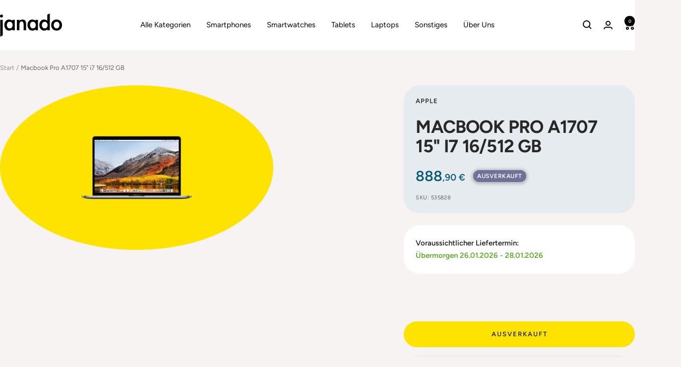

--- FILE ---
content_type: text/html; charset=utf-8
request_url: https://www.janado.de/products/macbook-pro-a1707-15-i7-16-512-gb
body_size: 71503
content:
<!doctype html><html class="no-js" lang="de" dir="ltr">
  <head>
<!-- Start of Shoplift scripts -->
<!-- 2025-09-10T07:56:31.8808208Z -->
<style>.shoplift-hide { opacity: 0 !important; }</style>
<style id="sl-preview-bar-hide">#preview-bar-iframe, #PBarNextFrameWrapper { display: none !important; }</style>
<script type="text/javascript">(function(rootPath, template, themeRole, themeId, isThemePreview){ /* Generated on 2026-01-24T18:30:01.3214481Z */(function(){"use strict";var $=document.createElement("style");$.textContent=`#shoplift-preview-control{position:fixed;max-width:332px;height:56px;background-color:#141414;z-index:9999;bottom:20px;display:flex;border-radius:8px;box-shadow:13px 22px 7px #0000,9px 14px 7px #00000003,5px 8px 6px #0000000d,2px 4px 4px #00000017,1px 1px 2px #0000001a,0 0 #0000001a;align-items:center;margin:0 auto;left:16px;right:16px;opacity:0;transform:translateY(20px);visibility:hidden;transition:opacity .4s ease-in-out,transform .4s ease-in-out,visibility 0s .4s}#shoplift-preview-control.visible{opacity:1;transform:translateY(0);visibility:visible;transition:opacity .4s ease-in-out,transform .4s ease-in-out,visibility 0s 0s}#shoplift-preview-control *{font-family:Inter,sans-serif;color:#fff;box-sizing:border-box;font-size:16px}#shoplift-preview-variant-title{font-weight:400;line-height:140%;font-size:16px;text-align:start;letter-spacing:-.16px;flex-grow:1;text-wrap:nowrap;overflow:hidden;text-overflow:ellipsis}#shoplift-preview-variant-selector{position:relative;display:block;padding:6px 0;height:100%;min-width:0;flex:1 1 auto}#shoplift-preview-variant-menu-trigger{border:none;cursor:pointer;width:100%;background-color:transparent;padding:0 16px;border-left:1px solid #333;border-right:1px solid #333;height:100%;display:flex;align-items:center;justify-content:start;gap:8px}#shoplift-preview-variant-selector .menu-variant-label{width:24px;height:24px;border-radius:50%;padding:6px;display:flex;justify-content:center;align-items:center;font-size:12px;font-style:normal;font-weight:600;line-height:100%;letter-spacing:-.12px;flex-shrink:0}#shoplift-preview-variant-selector .preview-variant-menu{position:absolute;bottom:110%;transform:translate3d(0,20px,0);visibility:hidden;pointer-events:none;opacity:0;cursor:pointer;background-color:#141414;border:1px solid #141414;border-radius:6px;width:100%;max-height:156px;overflow-y:auto;box-shadow:0 8px 16px #0003;z-index:1;transition:opacity .3s ease-in-out,transform .3s ease-in-out,visibility 0s .3s}#shoplift-preview-variant-selector .preview-variant-menu.preview-variant-menu__visible{visibility:visible;pointer-events:auto;opacity:100;transform:translateZ(0);transition:opacity .3s ease-in-out,transform .3s ease-in-out,visibility 0s 0s}@media screen and (max-width:400px){#shoplift-preview-variant-selector .preview-variant-menu{position:fixed;left:0;right:0;width:auto;bottom:110%}}#shoplift-preview-variant-selector .preview-variant-menu .preview-variant-menu--item{padding:12px 16px;display:flex;overflow:hidden}#shoplift-preview-variant-selector .preview-variant-menu .preview-variant-menu--item .menu-variant-label{margin-right:6px}#shoplift-preview-variant-selector .preview-variant-menu .preview-variant-menu--item span{overflow:hidden;text-overflow:ellipsis;text-wrap:nowrap;white-space:nowrap;color:#f6f6f6;font-size:14px;font-style:normal;font-weight:500}#shoplift-preview-variant-selector .preview-variant-menu .preview-variant-menu--item:hover{background-color:#545454}#shoplift-preview-variant-selector .preview-variant-menu .preview-variant-menu--item:last-of-type{border-bottom-left-radius:6px;border-bottom-right-radius:6px}#shoplift-preview-variant-selector .preview-variant-menu .preview-variant-menu--item:first-of-type{border-top-left-radius:6px;border-top-right-radius:6px}#shoplift-preview-control div:has(#shoplift-exit-preview-button){padding:0 16px}#shoplift-exit-preview-button{padding:6px 8px;font-weight:500;line-height:75%;border-radius:4px;background-color:transparent;border:none;text-decoration:none}#shoplift-exit-preview-button:hover{cursor:pointer;background-color:#333}/*$vite$:1*/`,document.head.appendChild($);var B=" daum[ /]| deusu/| yadirectfetcher|(?:^|[^g])news(?!sapphire)|(?<! (?:channel/|google/))google(?!(app|/google| pixel))|(?<! cu)bots?(?:\\b|_)|(?<!(?: ya| yandex|^job|inapp;) ?)search|(?<!(?:lib))http|(?<![hg]m)score|@[a-z][\\w-]+\\.|\\(\\)|\\.com|\\b\\d{13}\\b|^<|^[\\w \\.\\-\\(?:\\):]+(?:/v?\\d+(?:\\.\\d+)?(?:\\.\\d{1,10})*?)?(?:,|$)|^[^ ]{50,}$|^\\d+\\b|^\\w+/[\\w\\(\\)]*$|^active|^ad muncher|^amaya|^avsdevicesdk/|^biglotron|^bot|^bw/|^clamav[ /]|^client/|^cobweb/|^custom|^ddg[_-]android|^discourse|^dispatch/\\d|^downcast/|^duckduckgo|^facebook|^getright/|^gozilla/|^hobbit|^hotzonu|^hwcdn/|^jeode/|^jetty/|^jigsaw|^microsoft bits|^movabletype|^mozilla/\\d\\.\\d \\(compatible;?\\)$|^mozilla/\\d\\.\\d \\w*$|^navermailapp|^netsurf|^offline|^owler|^postman|^python|^rank|^read|^reed|^rest|^rss|^snapchat|^space bison|^svn|^swcd |^taringa|^thumbor/|^track|^valid|^w3c|^webbandit/|^webcopier|^wget|^whatsapp|^wordpress|^xenu link sleuth|^yahoo|^yandex|^zdm/\\d|^zoom marketplace/|^{{.*}}$|admin|analyzer|archive|ask jeeves/teoma|bit\\.ly/|bluecoat drtr|browsex|burpcollaborator|capture|catch|check|chrome-lighthouse|chromeframe|classifier|clean|cloud|crawl|cypress/|dareboost|datanyze|dejaclick|detect|dmbrowser|download|evc-batch/|feed|firephp|gomezagent|headless|httrack|hubspot marketing grader|hydra|ibisbrowser|images|insight|inspect|iplabel|ips-agent|java(?!;)|library|mail\\.ru/|manager|measure|neustar wpm|node|nutch|offbyone|optimize|pageburst|pagespeed|parser|perl|phantomjs|pingdom|powermarks|preview|proxy|ptst[ /]\\d|reputation|resolver|retriever|rexx;|rigor|rss\\b|scan|scrape|server|sogou|sparkler/|speedcurve|spider|splash|statuscake|synapse|synthetic|tools|torrent|trace|transcoder|url|virtuoso|wappalyzer|watch|webglance|webkit2png|whatcms/|zgrab",G=/bot|spider|crawl|http|lighthouse/i,V;function K(){if(V instanceof RegExp)return V;try{V=new RegExp(B,"i")}catch{V=G}return V}function j(l){return!!l&&K().test(l)}class L{timestamp;constructor(){this.timestamp=new Date}}class W extends L{type;testId;hypothesisId;constructor(t,e,i){super(),this.type=3,this.testId=t,this.hypothesisId=e,this.timestamp=i}}class J extends L{type;path;constructor(t){super(),this.type=4,this.path=t}}class Y extends L{type;cart;constructor(t){super(),this.type=5,this.cart=t}}class D extends Error{isBot;constructor(){super(),this.isBot=!0}}function Z(l,t,e){for(const i of t.selectors){const s=l.querySelectorAll(i.cssSelector);for(let r=0;r<s.length;r++)e(t.testId,t.hypothesisId)}H(l,t,(i,s,r,o,n)=>n(s,r),e)}function x(l,t,e){for(const i of t.selectors)F(l,t.testId,t.hypothesisId,i,e??(()=>{}));H(l,t,F,e??(()=>{}))}function M(l){return l.urlPatterns.reduce((t,e)=>{switch(e.operator){case"contains":return t+`.*${e}.*`;case"endsWith":return t+`.*${e}`;case"startsWith":return t+`${e}.*`}},"")}function H(l,t,e,i){new MutationObserver(()=>{for(const r of t.selectors)e(l,t.testId,t.hypothesisId,r,i)}).observe(l.documentElement,{childList:!0,subtree:!0})}function F(l,t,e,i,s){const r=l.querySelectorAll(i.cssSelector);for(let o=0;o<r.length;o++){let n=r.item(o);if(n instanceof HTMLElement&&n.dataset.shoplift!==""){n.dataset.shoplift="";for(const a of i.actions.sort(ot))n=Q(l,i.cssSelector,n,a)}}return r.length>0&&s?(s(t,e),!0):!1}function Q(l,t,e,i){switch(i.type){case"innerHtml":e.innerHTML=i.value;break;case"attribute":X(e,i.scope,i.value);break;case"css":tt(l,t,i.value);break;case"js":et(l,e,i);break;case"copy":return it(e);case"remove":st(e);break;case"move":rt(e,parseInt(i.value));break}return e}function X(l,t,e){l.setAttribute(t,e)}function tt(l,t,e){const i=l.createElement("style");i.innerHTML=`${t} { ${e} }`,l.getElementsByTagName("head")[0]?.appendChild(i)}function et(l,t,e){Function("document","element",`"use strict"; ${e.value}`)(l,t)}function it(l){const t=l.cloneNode(!0);if(!l.parentNode)throw"Can't copy node outside of DOM";return l.parentNode.insertBefore(t,l.nextSibling),t}function st(l){l.remove()}function rt(l,t){if(t===0)return;const e=Array.prototype.slice.call(l.parentElement.children).indexOf(l),i=Math.min(Math.max(e+t,0),l.parentElement.children.length-1);l.parentElement.children.item(i).insertAdjacentElement(t>0?"afterend":"beforebegin",l)}function ot(l,t){return N(l)-N(t)}function N(l){return l.type==="copy"||l.type==="remove"?0:1}var P=(l=>(l[l.Template=0]="Template",l[l.Theme=1]="Theme",l[l.UrlRedirect=2]="UrlRedirect",l[l.Script=3]="Script",l[l.Dom=4]="Dom",l[l.Price=5]="Price",l))(P||{});const nt="data:image/svg+xml,%3csvg%20width='12'%20height='12'%20viewBox='0%200%2012%2012'%20fill='none'%20xmlns='http://www.w3.org/2000/svg'%3e%3cpath%20d='M9.96001%207.90004C9.86501%207.90004%209.77001%207.86504%209.69501%207.79004L6.43501%204.53004C6.19501%204.29004%205.80501%204.29004%205.56501%204.53004L2.30501%207.79004C2.16001%207.93504%201.92001%207.93504%201.77501%207.79004C1.63001%207.64504%201.63001%207.40504%201.77501%207.26004L5.03501%204.00004C5.56501%203.47004%206.43001%203.47004%206.96501%204.00004L10.225%207.26004C10.37%207.40504%2010.37%207.64504%2010.225%207.79004C10.15%207.86004%2010.055%207.90004%209.96001%207.90004Z'%20fill='white'/%3e%3c/svg%3e",at="data:image/svg+xml,%3csvg%20width='14'%20height='24'%20viewBox='0%200%2014%2024'%20fill='none'%20xmlns='http://www.w3.org/2000/svg'%3e%3cpath%20d='M12.3976%2014.5255C12.2833%2013.8788%2012.0498%2013.3024%2011.6952%2012.7961C11.3416%2012.2898%2010.9209%2011.8353%2010.4353%2011.4317C9.94868%2011.0291%209.43546%2010.6488%208.89565%2010.292C8.48487%2010.049%208.09577%209.78565%207.72637%209.50402C7.35697%209.2224%207.08016%208.89503%206.89694%208.51987C6.71273%208.14471%206.67826%207.69533%206.79055%207.1697C6.86345%206.83216%206.97476%206.54647%207.12351%206.31162C7.27324%206.07778%207.47124%205.89986%207.7175%205.77684C7.96377%205.65483%208.21989%205.59383%208.48389%205.59383C8.88087%205.59383%209.17639%205.7016%209.3734%205.91714C9.56943%206.13268%209.68271%206.42345%209.71424%206.78946C9.74576%207.15547%209.72015%207.55401%209.63839%207.98509C9.55663%208.41617%209.43645%208.84724%209.27687%209.27934L13.5127%208.80149C13.9638%207.52656%2014.1017%206.42447%2013.9264%205.49725C13.751%204.56901%2013.2664%203.85122%2012.4724%203.34491C12.239%203.19648%2011.9779%203.07041%2011.6893%202.96569L12.0026%201.50979L9.86397%200L7.3875%201.50979L7.11169%202.78878C6.65166%202.8874%206.21724%203.01957%205.8114%203.19038C4.85292%203.594%204.06684%204.15115%203.45117%204.86385C2.83452%205.57655%202.42571%206.40108%202.22378%207.33847C2.06616%208.06947%202.04942%208.70796%202.17551%209.25087C2.30061%209.7948%202.52028%2010.2828%202.8355%2010.7139C3.14974%2011.145%203.51816%2011.5344%203.93977%2011.881C4.36039%2012.2288%204.782%2012.5521%205.20164%2012.851C5.68334%2013.1702%206.13844%2013.5169%206.56497%2013.8921C6.99052%2014.2672%207.31954%2014.7125%207.55004%2015.228C7.78055%2015.7445%207.81502%2016.3769%207.65347%2017.1262C7.56482%2017.5389%207.43676%2017.8765%207.27028%2018.1388C7.10381%2018.4011%206.89596%2018.5983%206.64772%2018.7295C6.3985%2018.8606%206.12071%2018.9267%205.8114%2018.9267C5.21641%2018.9267%204.79776%2018.6034%204.62833%2018.1632C4.4589%2017.7229%204.47367%2017.2583%204.60075%2016.5639C4.72782%2015.8705%205.05092%2015.1395%205.37107%2014.3699H1.17665C1.17665%2014.3699%200.207341%2016.1115%200.0310135%2017.6762C-0.0655232%2018.5302%200.0635208%2019.2653%200.41519%2019.8844C0.76686%2020.5036%201.33032%2020.9814%202.10655%2021.319C2.39222%2021.443%202.7104%2021.5447%203.05813%2021.623L2.54589%2024H7.17473L7.7047%2021.5386C8.08493%2021.442%208.43857%2021.3231%208.76562%2021.1787C9.73985%2020.7476%2010.52%2020.1427%2011.1071%2019.3649C11.6932%2018.5871%2012.0873%2017.7291%2012.2892%2016.7917C12.4744%2015.9295%2012.5099%2015.1741%2012.3966%2014.5275L12.3976%2014.5255Z'%20fill='white'/%3e%3c/svg%3e";async function lt(l){let t=l.replace(/-/g,"+").replace(/_/g,"/");for(;t.length%4;)t+="=";const e=atob(t),i=Uint8Array.from(e,o=>o.charCodeAt(0)),s=new Blob([i]).stream().pipeThrough(new DecompressionStream("gzip")),r=await new Response(s).text();return JSON.parse(r)}function _(l,t){return typeof t=="string"&&/\d{4}-\d{2}-\d{2}T\d{2}:\d{2}:\d{2}.\d+(?:Z|[+-]\d+)/.test(t)?new Date(t):t}function O(l,t){return t}function k(l,t=!1,e=!1,i=","){const s=l/100;if(e){const o=Math.round(s).toLocaleString("en-US");return i!==","?o.replace(/,/g,i):o}else{const r=t?",":".",o=s.toFixed(2).split("."),n=parseInt(o[0],10),a=o[1]??"00",c=n.toLocaleString("en-US");return i!==","?`${c.replace(/,/g,i)}${r}${a}`:t?`${c.replace(/,/g,".")}${r}${a}`:`${c}${r}${a}`}}function R(l,t,e,i){const s=t.replace("{{amount}}",k(l,!1,!1)).replace("{{amount_no_decimals}}",k(l,!1,!0)).replace("{{amount_with_comma_separator}}",k(l,!0,!1)).replace("{{amount_no_decimals_with_comma_separator}}",k(l,!0,!0)).replace("{{amount_with_space_separator}}",k(l,!1,!1," ")).replace("{{amount_no_decimals_with_space_separator}}",k(l,!1,!0," ")).replace("{{amount_with_apostrophe_separator}}",k(l,!1,!1,"'")).replace("{{amount_no_decimals_with_apostrophe_separator}}",k(l,!1,!0,"'")).replace("{{amount_with_period_and_space_separator}}",k(l,!1,!1,". ")).replace("{{amount_no_decimals_with_period_and_space_separator}}",k(l,!1,!0,". "));return i?`${s} ${e}`:s}function q(l){return l.replace(/[^\d.,\s-]/g,"").trim()}function ct(l){const t=new Map;for(const[e,i,s]of l.v)t.set(e,{priceInCents:i,compareAtPriceInCents:s});return t}function dt(l,t,e,i){const{priceInCents:s,compareAtPriceInCents:r}=e,{mf:o,c:n,cce:a}=i;if(l.getAttribute("data-sl-attribute-p")===t)l.innerHTML=R(s,o,n,a);else if(l.getAttribute("data-sl-attribute-cap")===t)r<=0||r<=s?l.remove():l.innerHTML=R(r,o,n,a);else if(l.getAttribute("data-sl-attribute-discount")===t&&!(r<=0||r<=s)){const h=Math.round((r-s)/r*100),u=q(R(r-s,o,n,!1)),p=l.getAttribute("data-sl-format")||"percent";p==="percent"?l.textContent=`-${h}%`:p==="amount"?l.textContent=`-${u}`:p==="both"&&(l.textContent=`-${h}% (-${u})`)}}function ht(l){const t=[],e={id:"url-pattern",operator:"contains",value:"/"};for(const[i,s,r]of l.v){t.push({id:`p-${i}`,cssSelector:`[data-sl-attribute-p="${i}"]`,urlPatterns:[e],actions:[{id:`p-action-${i}`,type:"innerHtml",scope:"price",value:R(s,l.mf,l.c,l.cce)}]});const o=r<=0||r<=s;if(t.push({id:`cap-${i}`,cssSelector:`[data-sl-attribute-cap="${i}"]`,urlPatterns:[e],actions:[{id:`cap-action-${i}`,type:o?"remove":"innerHtml",scope:"compare-at-price",value:o?"":R(r,l.mf,l.c,l.cce)}]}),!o&&r>s){const n=Math.round((r-s)/r*100),a=q(R(r-s,l.mf,l.c,!1));t.push({id:`d-${i}`,cssSelector:`[data-sl-attribute-discount="${i}"]`,urlPatterns:[e],actions:[{id:`d-action-${i}`,type:"js",scope:null,value:`(function(doc, el) {              var format = el.getAttribute('data-sl-format') || 'percent';              if (format === 'percent') {                el.textContent = '-${n}%';              } else if (format === 'amount') {                el.textContent = '-${a}';              } else if (format === 'both') {                el.textContent = '-${n}% (-${a})';              }            })`}]})}}return t}let U=!1;class pt{constructor(t,e,i,s,r,o,n,a,c,h,u){this.shop=t,this.host=e,this.eventHost=i,this.disableReferrerOverride=a,this.logHistory=[],this.legacySessionKey=`SHOPLIFT_SESSION_${this.shop}`,this.cssHideClass=s?"shoplift-hide":"",this.testConfigs=h.map(d=>({...d,startAt:new Date(d.startAt),statusHistory:d.statusHistory.map(v=>({...v,createdAt:new Date(v.createdAt)}))})),this.inactiveTestConfigs=u,this.sendPageView=!!r,this.shopliftDebug=o===!0,this.gaConfig=n!=={"sendEvents":false,"mode":"gtag"}?n:{sendEvents:!1},this.fetch=window.fetch.bind(window),this.localStorageSet=window.localStorage.setItem.bind(window.localStorage),this.localStorageGet=window.localStorage.getItem.bind(window.localStorage);const p=this.getDeviceType();this.device=p!=="tablet"?p:"mobile",this.state=this.loadState(),this.shopifyAnalyticsId=this.getShopifyAnalyticsId(),this.testsFilteredByAudience=h.filter(d=>d.status=="active"),this.getCountryTimeout=c===1000?1e3:c,this.log("State Loaded",JSON.stringify(this.state))}DATA_SL_ATTRIBUTE_P="data-sl-attribute-p";DATA_SL_TEST_ID="data-sl-test-id";VIEWPORT_TRACK_THRESHOLD=.5;temporarySessionKey="Shoplift_Session";essentialSessionKey="Shoplift_Essential";analyticsSessionKey="Shoplift_Analytics";priceSelectorsSessionKey="Shoplift_PriceSelectors";legacySessionKey;cssHideClass;testConfigs;inactiveTestConfigs;testsFilteredByAudience;sendPageView;shopliftDebug;gaConfig;getCountryTimeout;state;shopifyAnalyticsId;cookie=document.cookie;isSyncing=!1;isSyncingGA=!1;fetch;localStorageSet;localStorageGet;sessionStorageSet=window.sessionStorage.setItem.bind(window.sessionStorage);sessionStorageGet=window.sessionStorage.getItem.bind(window.sessionStorage);urlParams=new URLSearchParams(window.location.search);device;logHistory;activeViewportObservers=new Map;deriveCategoryFromExistingTests(){if(!this.state.temporary.testCategory&&this.state.essential.visitorTests.length>0){const t=this.state.essential.visitorTests.some(e=>{if(!e.hypothesisId)return!1;const i=this.getHypothesis(e.hypothesisId);return i&&["theme","basicScript","price"].includes(i.type)});this.state.temporary.testCategory=t?"global":"conditional",this.persistTemporaryState(),this.log("Derived test category from existing visitorTests: %s",this.state.temporary.testCategory)}}async init(){try{if(this.log("Shoplift script initializing"),window.Shopify&&window.Shopify.designMode){this.log("Skipping script for design mode");return}if(window.location.href.includes("slScreenshot=true")){this.log("Skipping script for screenshot");return}if(window.location.hostname.endsWith(".edgemesh.com")){this.log("Skipping script for preview");return}if(window.location.href.includes("isShopliftMerchant")){const e=this.urlParams.get("isShopliftMerchant")==="true";this.log("Setting merchant session to %s",e),this.state.temporary.isMerchant=e,this.persistTemporaryState()}if(this.state.temporary.isMerchant){this.log("Setting up preview for merchant"),typeof window.shoplift!="object"&&this.setShopliftStub(),this.state.temporary.previewConfig||this.hidePage(),await this.initPreview(),document.querySelector("#sl-preview-bar-hide")?.remove();return}if(this.state.temporary.previewConfig=void 0,j(navigator.userAgent))return;if(navigator.userAgent.includes("Chrome/118")){this.log("Random: %o",[Math.random(),Math.random(),Math.random()]);const e=await this.makeRequest({url:`${this.eventHost}/api/v0/events/ip`,method:"get"}).then(i=>i?.json());this.log(`IP: ${e}`),this.makeRequest({url:`${this.eventHost}/api/v0/logs`,method:"post",data:JSON.stringify(this.debugState(),O)}).catch()}if(this.shopifyAnalyticsId=this.getShopifyAnalyticsId(),this.monitorConsentChange(),this.checkForThemePreview())return;if(!this.disableReferrerOverride&&this.state.temporary.originalReferrer!=null){this.log(`Overriding referrer from '${document.referrer}' to '${this.state.temporary.originalReferrer}'`);const e=this.state.temporary.originalReferrer;delete this.state.temporary.originalReferrer,this.persistTemporaryState(),Object.defineProperty(document,"referrer",{get:()=>e,enumerable:!0,configurable:!0})}if(await this.refreshVisitor(this.shopifyAnalyticsId),await this.handleVisitorTest()){this.log("Redirecting for visitor test");return}this.setShoplift(),this.showPage(),this.ensureCartAttributesForExistingPriceTests(!1),await this.finalize(),console.log("SHOPLIFT SCRIPT INITIALIZED!")}catch(t){if(t instanceof D)return;throw t}finally{typeof window.shoplift!="object"&&this.setShopliftStub()}}getVariantColor(t){switch(t){case"a":return{text:"#141414",bg:"#E2E2E2"};case"b":return{text:"rgba(255, 255, 255, 1)",bg:"rgba(37, 99, 235, 1)"}}}getDefaultVariantTitle(t){return t.title?t.title:t.type==="price"?t.isControl?"Original prices":"Variant prices":t.isControl?"Original":"Untitled variant "+t.label.toUpperCase()}async initPreview(){const t=this.urlParams.get("previewConfig");if(t){this.state.temporary.previewConfig=void 0,this.log("Setting up the preview"),this.log("Found preview config, writing to temporary state");const e=await lt(t);if(this.state.temporary.previewConfig=e,this.state.temporary.previewConfig.testTypeCategory===P.Price){this.hidePage(!0);const s=this.state.temporary.previewConfig;let r=`${this.host}/api/dom-selectors/${s.storeId}/${s.testId}/${s.isDraft||!1}`;s.shopifyProductId&&(r+=`?productId=${s.shopifyProductId}`);const o=await this.makeJsonRequest({method:"get",url:r}).catch(n=>(this.log("Error getting domSelectors",n),null));s.variants.forEach(n=>n.domSelectors=o[n.id]?.domSelectors)}this.persistTemporaryState();const i=new URL(window.location.toString());i.searchParams.delete("previewConfig"),this.queueRedirect(i)}else if(this.state.temporary.previewConfig){this.showPage();const e=this.state.temporary.previewConfig;e.testTypeCategory===P.Template&&this.handleTemplatePreview(e)&&this.initPreviewControls(e),e.testTypeCategory===P.UrlRedirect&&this.handleUrlPreview(e)&&this.initPreviewControls(e),e.testTypeCategory===P.Script&&this.handleScriptPreview(e)&&this.initPreviewControls(e),e.testTypeCategory===P.Price&&await this.handlePricePreview(e)&&this.initPreviewControls(e)}}initPreviewControls(t){document.addEventListener("DOMContentLoaded",()=>{const e=t.variants.find(v=>v.id===t.currentVariant),i=e?.label||"a",s=t.variants,r=document.createElement("div");r.id="shoplift-preview-control";const o=document.createElement("div"),n=document.createElement("img");n.src=at,n.height=24,n.width=14,o.style.padding="0 16px",o.style.lineHeight="100%",o.appendChild(n),r.appendChild(o);const a=document.createElement("div");a.id="shoplift-preview-variant-selector";const c=document.createElement("button");c.id="shoplift-preview-variant-menu-trigger";const h=document.createElement("div");h.className="menu-variant-label",h.style.backgroundColor=this.getVariantColor(i).bg,h.style.color=this.getVariantColor(i).text,h.innerText=i.toUpperCase(),c.appendChild(h);const u=document.createElement("span");if(u.id="shoplift-preview-variant-title",u.innerText=e?this.getDefaultVariantTitle(e):"Untitled variant "+i.toUpperCase(),c.appendChild(u),s.length>1){const v=document.createElement("img");v.src=nt,v.width=12,v.height=12,v.style.height="12px",v.style.width="12px",c.appendChild(v);const T=document.createElement("div");T.className="preview-variant-menu";for(const m of t.variants.filter(S=>S.id!==t.currentVariant)){const S=document.createElement("div");S.className="preview-variant-menu--item";const I=document.createElement("div");I.className="menu-variant-label",I.style.backgroundColor=this.getVariantColor(m.label).bg,I.style.color=this.getVariantColor(m.label).text,I.style.flexShrink="0",I.innerText=m.label.toUpperCase(),S.appendChild(I);const y=document.createElement("span");y.innerText=this.getDefaultVariantTitle(m),S.appendChild(y),S.addEventListener("click",()=>{this.pickVariant(m.id)}),T.appendChild(S)}a.appendChild(T),c.addEventListener("click",()=>{T.className!=="preview-variant-menu preview-variant-menu__visible"?T.classList.add("preview-variant-menu__visible"):T.classList.remove("preview-variant-menu__visible")}),document.addEventListener("click",m=>{m.target instanceof Element&&!c.contains(m.target)&&T.className==="preview-variant-menu preview-variant-menu__visible"&&T.classList.remove("preview-variant-menu__visible")})}else c.style.pointerEvents="none",h.style.margin="0";a.appendChild(c),r.appendChild(a);const p=document.createElement("div"),d=document.createElement("button");d.id="shoplift-exit-preview-button",d.innerText="Exit",p.appendChild(d),d.addEventListener("click",()=>{this.exitPreview()}),r.appendChild(p),document.body.appendChild(r),requestAnimationFrame(()=>{r.classList.add("visible")})}),this.ensureCartAttributesForExistingPriceTests(!0)}pickVariant(t){if(this.state.temporary.previewConfig){const e=this.state.temporary.previewConfig,i=new URL(window.location.toString());if(e.testTypeCategory===P.UrlRedirect){const s=e.variants.find(r=>r.id===e.currentVariant)?.redirectUrl;if(i.pathname===s){const r=e.variants.find(o=>o.id===t)?.redirectUrl;r&&(i.pathname=r)}}if(e.testTypeCategory===P.Template){const s=e.variants.find(r=>r.id===e.currentVariant)?.pathName;if(s&&i.pathname===s){const r=e.variants.find(o=>o.id===t)?.pathName;r&&r!==s&&(i.pathname=r)}}e.currentVariant=t,this.persistTemporaryState(),this.queueRedirect(i)}}exitPreview(){const t=new URL(window.location.toString());if(this.state.temporary.previewConfig?.testTypeCategory===P.Template&&t.searchParams.delete("view"),this.state.temporary.previewConfig?.testTypeCategory===P.Script&&t.searchParams.delete("slVariant"),this.state.temporary.previewConfig?.testTypeCategory===P.UrlRedirect){const i=this.state.temporary.previewConfig.variants.filter(r=>!r.isControl&&r.redirectUrl!==null).map(r=>r.redirectUrl),s=this.state.temporary.previewConfig.variants.find(r=>r.label==="a")?.redirectUrl;i.includes(t.pathname)&&s&&(t.pathname=s)}this.state.temporary.previewConfig=void 0,this.persistTemporaryState(),this.hidePage(),this.queueRedirect(t)}handleTemplatePreview(t){const e=t.currentVariant,i=t.variants.find(a=>a.id===e);if(!i)return!1;const s=t.variants.find(a=>a.isControl);if(!s)return!1;this.log("Setting up template preview for type",s.type);const r=new URL(window.location.toString()),o=r.searchParams.get("view"),n=i.type===s.type;return!n&&!i.isControl&&template.suffix===s.affix&&this.typeFromTemplate()===s.type&&i.pathName!==null?(this.log("Hit control template type, redirecting to the variant url"),this.hidePage(),r.pathname=i.pathName,this.queueRedirect(r),!0):(!i.isControl&&this.typeFromTemplate()==i.type&&template.suffix===s.affix&&n&&o!==(i.affix||"__DEFAULT__")&&(this.log("Template type and affix match control, updating the view param"),r.searchParams.delete("view"),this.log("Setting the new viewParam to",i.affix||"__DEFAULT__"),this.hidePage(),r.searchParams.set("view",i.affix||"__DEFAULT__"),this.queueRedirect(r)),o!==null&&o!==i.affix&&(r.searchParams.delete("view"),this.hidePage(),this.queueRedirect(r)),!0)}handleUrlPreview(t){const e=t.currentVariant,i=t.variants.find(o=>o.id===e),s=t.variants.find(o=>o.isControl)?.redirectUrl;if(!i)return!1;this.log("Setting up URL redirect preview");const r=new URL(window.location.toString());return r.pathname===s&&!i.isControl&&i.redirectUrl!==null&&(this.log("Url matches control, redirecting"),this.hidePage(),r.pathname=i.redirectUrl,this.queueRedirect(r)),!0}handleScriptPreview(t){const e=t.currentVariant,i=t.variants.find(o=>o.id===e);if(!i)return!1;this.log("Setting up script preview");const s=new URL(window.location.toString());return s.searchParams.get("slVariant")!==i.id&&(this.log("current id doesn't match the variant, redirecting"),s.searchParams.delete("slVariant"),this.log("Setting the new slVariantParam"),this.hidePage(),s.searchParams.set("slVariant",i.id),this.queueRedirect(s)),!0}async handlePricePreview(t){const e=t.currentVariant,i=t.variants.find(s=>s.id===e);return i?(this.log("Setting up price preview"),i.domSelectors&&i.domSelectors.length>0&&(x(document,{testId:t.testId,hypothesisId:i.id,selectors:i.domSelectors}),this.ensureCartAttributesForExistingPriceTests(!0)),!0):!1}async finalize(){const t=await this.getCartState();t!==null&&this.queueCartUpdate(t),this.pruneStateAndSave(),await this.syncAllEvents()}setShoplift(){this.log("Setting up public API");const e=this.urlParams.get("slVariant")==="true",i=e?null:this.urlParams.get("slVariant");window.shoplift={isHypothesisActive:async s=>{if(this.log("Script checking variant for hypothesis '%s'",s),e)return this.log("Forcing variant for hypothesis '%s'",s),!0;if(i!==null)return this.log("Forcing hypothesis '%s'",i),s===i;const r=this.testConfigs.find(n=>n.hypotheses.some(a=>a.id===s));if(!r)return this.log("No test found for hypothesis '%s'",s),!1;const o=this.state.essential.visitorTests.find(n=>n.testId===r.id);return o?(this.log("Active visitor test found",s),o.hypothesisId===s):(await this.manuallySplitVisitor(r),this.testConfigs.some(n=>n.hypotheses.some(a=>a.id===s&&this.state.essential.visitorTests.some(c=>c.hypothesisId===a.id))))},setAnalyticsConsent:async s=>{await this.onConsentChange(s,!0)},getVisitorData:()=>({visitor:this.state.analytics.visitor,visitorTests:this.state.essential.visitorTests.filter(s=>!s.isInvalid).map(s=>{const{shouldSendToGa:r,savedAt:o,...n}=s;return n})})}}setShopliftStub(){this.log("Setting up stubbed public API");const e=this.urlParams.get("slVariant")==="true",i=e?null:this.urlParams.get("slVariant");window.shoplift={isHypothesisActive:s=>Promise.resolve(e||s===i),setAnalyticsConsent:()=>Promise.resolve(),getVisitorData:()=>({visitor:null,visitorTests:[]})}}async manuallySplitVisitor(t){this.log("Starting manual split for test '%s'",t.id),await this.handleVisitorTest([t]);const e=this.getReservationForTest(t.id);e&&!e.isRealized&&e.entryCriteriaKey&&(this.log("Realizing manual API reservation for test '%s'",t.id),this.realizeReservationForCriteria(e.entryCriteriaKey)),this.saveState(),this.syncAllEvents()}async handleVisitorTest(t){await this.filterTestsByAudience(this.testConfigs,this.state.analytics.visitor??this.buildBaseVisitor(),this.state.essential.visitorTests),this.deriveCategoryFromExistingTests(),this.clearStaleReservations();let e=t?t.filter(i=>this.testsFilteredByAudience.some(s=>s.id===i.id)):[...this.testsForUrl(this.testsFilteredByAudience),...this.domTestsForUrl(this.testsFilteredByAudience)];try{if(e.length===0)return this.log("No tests found"),!1;this.log("Checking for existing visitor test on page");const i=this.getCurrentVisitorHypothesis(e);if(i){this.log("Found current visitor test");const a=this.considerRedirect(i);return a&&(this.log("Redirecting for current visitor test"),this.redirect(i)),a}const s=this.getReservationForCurrentPage();if(s){this.log("Found matching reservation for current page: %s",s.testId);const a=this.getHypothesis(s.hypothesisId);if(a){a.type!=="price"&&this.realizeReservationForCriteria(s.entryCriteriaKey);const c=this.considerRedirect(a);return c&&this.redirect(a),c}}this.log("No active test relation for test page");const r=this.testsForUrl(this.inactiveTestConfigs.filter(a=>this.testIsPaused(a)&&a.hypotheses.some(c=>this.state.essential.visitorTests.some(h=>h.hypothesisId===c.id)))).map(a=>a.id);if(r.length>0)return this.log("Visitor has paused tests for test page, skipping test assignment: %o",r),!1;if(!this.state.temporary.testCategory){const a=this.testsFilteredByAudience.filter(h=>this.isGlobalEntryCriteria(this.getEntryCriteriaKey(h))),c=this.testsFilteredByAudience.filter(h=>!this.isGlobalEntryCriteria(this.getEntryCriteriaKey(h)));if(this.log("Category dice roll - global tests: %o, conditional tests: %o",a.map(h=>({id:h.id,title:h.title,criteria:this.getEntryCriteriaKey(h)})),c.map(h=>({id:h.id,title:h.title,criteria:this.getEntryCriteriaKey(h)}))),a.length>0&&c.length>0){const h=a.length,u=c.length,p=h+u,d=Math.random()*p;this.state.temporary.testCategory=d<h?"global":"conditional",this.log("Category dice roll: rolled %.2f of %d (global weight: %d, conditional weight: %d), selected '%s'",d,p,h,u,this.state.temporary.testCategory)}else a.length>0?(this.state.temporary.testCategory="global",this.log("Only global tests available, setting category to global")):(this.state.temporary.testCategory="conditional",this.log("Only conditional tests available, setting category to conditional"));this.persistTemporaryState()}const o=this.state.temporary.testCategory;if(this.log("Visitor test category: %s",o),o==="global"){const a=this.testsFilteredByAudience.filter(c=>!this.isGlobalEntryCriteria(this.getEntryCriteriaKey(c)));for(const c of a)this.markTestAsBlocked(c,"category:global");e=e.filter(c=>this.isGlobalEntryCriteria(this.getEntryCriteriaKey(c)))}else{const a=this.testsFilteredByAudience.filter(c=>this.isGlobalEntryCriteria(this.getEntryCriteriaKey(c)));for(const c of a)this.markTestAsBlocked(c,"category:conditional");e=e.filter(c=>!this.isGlobalEntryCriteria(this.getEntryCriteriaKey(c)))}if(e.length===0)return this.log("No tests remaining after category filter"),!1;this.createReservations(e);const n=this.getReservationForCurrentPage();if(n&&!n.isRealized){const a=this.getHypothesis(n.hypothesisId);if(a){a.type!=="price"&&this.realizeReservationForCriteria(n.entryCriteriaKey);const c=this.considerRedirect(a);return c&&(this.log("Redirecting for new test"),this.redirect(a)),c}}return!1}finally{this.includeInDomTests(),this.saveState()}}includeInDomTests(){this.applyControlForAudienceFilteredPriceTests();const t=this.getDomTestsForCurrentUrl(),e=this.getVisitorDomHypothesis(t);for(const i of t){this.log("Evaluating dom test '%s'",i.id);const s=i.hypotheses.some(d=>d.type==="price");if(this.state.essential.visitorTests.find(d=>d.testId===i.id&&d.isInvalid&&!d.hypothesisId)){if(this.log("Visitor is blocked from test '%s', applying control prices if price test",i.id),s){const d=i.hypotheses.find(v=>v.isControl);d?.priceData&&(this.applyPriceTestWithMapLookup(i.id,d,[d],()=>{this.log("Control prices applied for blocked visitor, no metrics tracked")}),this.updatePriceTestHiddenInputs(i.id,"control",!1))}continue}const o=this.getReservationForTest(i.id);let n=null,a=!1;const c=e.find(d=>i.hypotheses.some(v=>d.id===v.id));if(o)n=this.getHypothesis(o.hypothesisId)??null,this.log("Using reserved hypothesis '%s' for test '%s'",o.hypothesisId,i.id);else if(c)n=c,this.log("Using existing hypothesis assignment for test '%s'",i.id);else if(s){const d=this.visitorActiveTestTypeWithReservations();d?(a=!0,this.log("Visitor already in test type '%s', treating as non-test for price test '%s'",d,i.id)):n=this.pickHypothesis(i)}else n=this.pickHypothesis(i);if(a&&s){const d=i.hypotheses.find(v=>v.isControl);d?.priceData&&(this.log("Applying control prices for non-test visitor on price test '%s' (Map-based)",i.id),this.applyPriceTestWithMapLookup(i.id,d,[d],()=>{this.log("Control prices applied for non-test visitor, no metrics tracked")}),this.updatePriceTestHiddenInputs(i.id,"control",!1));continue}if(!n){this.log("Failed to pick hypothesis for test");continue}const h=i.bayesianRevision??4,u=n.type==="price",p=h>=5;if(u&&p){if(this.log(`Price test with Map-based lookup (v${h}): ${i.id}`),!n.priceData){this.log("No price data for hypothesis '%s', skipping",n.id);continue}const d=n.isControl?"control":"variant";this.log(`Setting up Map-based price test for ${d} (test: ${i.id})`),this.applyPriceTestWithMapLookup(i.id,n,i.hypotheses,v=>{const T=this.getReservationForTest(v);T&&!T.isRealized&&T.entryCriteriaKey?this.realizeReservationForCriteria(T.entryCriteriaKey):this.queueAddVisitorToTest(v,n),this.saveState(),this.queuePageView(window.location.pathname),this.syncAllEvents()});continue}if(u&&!p){this.log(`Price test without viewport tracking (v${h}): ${i.id}`);const d=this.getDomSelectorsForHypothesis(n);if(d.length===0)continue;x(document,{testId:i.id,hypothesisId:n.id,selectors:d},v=>{this.queueAddVisitorToTest(v,n),this.saveState(),this.queuePageView(window.location.pathname),this.syncAllEvents()});continue}if(!n.domSelectors||n.domSelectors.length===0){this.log("No selectors found, skipping hypothesis");continue}x(document,{testId:i.id,hypothesisId:n.id,selectors:n.domSelectors},d=>{this.queueAddVisitorToTest(d,n),this.saveState(),this.queuePageView(window.location.pathname),this.syncAllEvents()})}}considerRedirect(t){if(this.log("Considering redirect for hypothesis '%s'",t.id),t.isControl)return this.log("Skipping redirect for control"),!1;if(t.type==="basicScript"||t.type==="manualScript")return this.log("Skipping redirect for script test"),!1;const e=this.state.essential.visitorTests.find(o=>o.hypothesisId===t.id),i=new URL(window.location.toString()),r=new URLSearchParams(window.location.search).get("view");if(t.type==="theme"){if(!(t.themeId===themeId)){if(this.log("Theme id '%s' is not hypothesis theme ID '%s'",t.themeId,themeId),e&&e.themeId!==t.themeId&&(e.themeId===themeId||!this.isThemePreview()))this.log("On old theme, redirecting and updating local visitor"),e.themeId=t.themeId;else if(this.isThemePreview())return this.log("On non-test theme, skipping redirect"),!1;return this.log("Hiding page to redirect for theme test"),this.hidePage(),!0}return!1}else if(t.type!=="dom"&&t.type!=="price"&&t.affix!==template.suffix&&t.affix!==r||t.redirectPath&&!i.pathname.endsWith(t.redirectPath))return this.log("Hiding page to redirect for template test"),this.hidePage(),!0;return this.log("Not redirecting"),!1}redirect(t){if(this.log("Redirecting to hypothesis '%s'",t.id),t.isControl)return;const e=new URL(window.location.toString());if(e.searchParams.delete("view"),t.redirectPath){const i=RegExp("^(/w{2}-w{2})/").exec(e.pathname);if(i&&i.length>1){const s=i[1];e.pathname=`${s}${t.redirectPath}`}else e.pathname=t.redirectPath}else t.type==="theme"?(e.searchParams.set("_ab","0"),e.searchParams.set("_fd","0"),e.searchParams.set("_sc","1"),e.searchParams.set("preview_theme_id",t.themeId.toString())):t.type!=="urlRedirect"&&e.searchParams.set("view",t.affix);this.queueRedirect(e)}async refreshVisitor(t){if(t===null||!this.state.essential.isFirstLoad||!this.testConfigs.some(i=>i.visitorOption!=="all"))return;this.log("Refreshing visitor"),this.hidePage();const e=await this.getVisitor(t);e&&e.id&&this.updateLocalVisitor(e)}buildBaseVisitor(){return{shopifyAnalyticsId:this.shopifyAnalyticsId,device:this.device,country:null,...this.state.essential.initialState}}getInitialState(){const t=this.getUTMValue("utm_source")??"",e=this.getUTMValue("utm_medium")??"",i=this.getUTMValue("utm_campaign")??"",s=this.getUTMValue("utm_content")??"",r=window.document.referrer,o=this.device;return{createdAt:new Date,utmSource:t,utmMedium:e,utmCampaign:i,utmContent:s,referrer:r,device:o}}checkForThemePreview(){return this.log("Checking for theme preview"),window.location.hostname.endsWith(".shopifypreview.com")?(this.log("on shopify preview domain"),this.clearThemeBar(!0,!1,this.state),document.querySelector("#sl-preview-bar-hide")?.remove(),!1):this.isThemePreview()?this.state.essential.visitorTests.some(t=>t.isThemeTest&&t.hypothesisId!=null&&this.getHypothesis(t.hypothesisId)&&t.themeId===themeId)?(this.log("On active theme test, removing theme bar"),this.clearThemeBar(!1,!0,this.state),!1):this.state.essential.visitorTests.some(t=>t.isThemeTest&&t.hypothesisId!=null&&!this.getHypothesis(t.hypothesisId)&&t.themeId===themeId)?(this.log("Visitor is on an inactive theme test, redirecting to main theme"),this.redirectToMainTheme(),!0):this.state.essential.isFirstLoad?(this.log("No visitor found on theme preview, redirecting to main theme"),this.redirectToMainTheme(),!0):this.inactiveTestConfigs.some(t=>t.hypotheses.some(e=>e.themeId===themeId))?(this.log("Current theme is an inactive theme test, redirecting to main theme"),this.redirectToMainTheme(),!0):this.testConfigs.some(t=>t.hypotheses.some(e=>e.themeId===themeId))?(this.log("Falling back to clearing theme bar"),this.clearThemeBar(!1,!0,this.state),!1):(this.log("No tests on current theme, skipping script"),this.clearThemeBar(!0,!1,this.state),document.querySelector("#sl-preview-bar-hide")?.remove(),!0):(this.log("Not on theme preview"),this.clearThemeBar(!0,!1,this.state),!1)}redirectToMainTheme(){this.hidePage();const t=new URL(window.location.toString());t.searchParams.set("preview_theme_id",""),this.queueRedirect(t)}testsForUrl(t){const e=new URL(window.location.href),i=this.typeFromTemplate();return t.filter(s=>s.hypotheses.some(r=>r.type!=="dom"&&r.type!=="price"&&(r.isControl&&r.type===i&&r.affix===template.suffix||r.type==="theme"||r.isControl&&r.type==="urlRedirect"&&r.redirectPath&&e.pathname.endsWith(r.redirectPath)||r.type==="basicScript"))&&(s.ignoreTestViewParameterEnforcement||!e.searchParams.has("view")||s.hypotheses.map(r=>r.affix).includes(e.searchParams.get("view")??"")))}domTestsForUrl(t){const e=new URL(window.location.href);return t.filter(i=>i.hypotheses.some(s=>s.type!=="dom"&&s.type!=="price"?!1:s.type==="price"&&s.priceData&&s.priceData.v.length>0?!0:s.domSelectors&&s.domSelectors.some(r=>new RegExp(M(r)).test(e.toString()))))}async filterTestsByAudience(t,e,i){const s=[];let r=e.country;!r&&t.some(o=>o.requiresCountry&&!i.some(n=>n.testId===o.id))&&(this.log("Hiding page to check geoip"),this.hidePage(),r=await this.makeJsonRequest({method:"get",url:`${this.eventHost}/api/v0/visitors/get-country`,signal:AbortSignal.timeout(this.getCountryTimeout)}).catch(o=>(this.log("Error getting country",o),null)));for(const o of t){if(this.log("Checking audience for test '%s'",o.id),this.state.essential.visitorTests.some(c=>c.testId===o.id&&c.hypothesisId==null)){console.log(`Skipping blocked test '${o.id}'`);continue}const n=this.visitorCreatedDuringTestActive(o.statusHistory);(i.some(c=>c.testId===o.id&&(o.device==="all"||o.device===e.device&&o.device===this.device))||this.isTargetAudience(o,e,n,r))&&(this.log("Visitor is in audience for test '%s'",o.id),s.push(o))}this.testsFilteredByAudience=s}isTargetAudience(t,e,i,s){const r=this.getChannel(e);return(t.device==="all"||t.device===e.device&&t.device===this.device)&&(t.visitorOption==="all"||t.visitorOption==="new"&&i||t.visitorOption==="returning"&&!i)&&(t.targetAudiences.length===0||t.targetAudiences.reduce((o,n)=>o||n.reduce((a,c)=>a&&c(e,i,r,s),!0),!1))}visitorCreatedDuringTestActive(t){let e="";for(const i of t){if(this.state.analytics.visitor!==null&&this.state.analytics.visitor.createdAt<i.createdAt||this.state.essential.initialState.createdAt<i.createdAt)break;e=i.status}return e==="active"}getDomTestsForCurrentUrl(){return this.domTestsForUrl(this.testsFilteredByAudience)}getCurrentVisitorHypothesis(t){return t.flatMap(e=>e.hypotheses).find(e=>e.type!=="dom"&&e.type!=="price"&&this.state.essential.visitorTests.some(i=>i.hypothesisId===e.id))}getVisitorDomHypothesis(t){return t.flatMap(e=>e.hypotheses).filter(e=>(e.type==="dom"||e.type==="price")&&this.state.essential.visitorTests.some(i=>i.hypothesisId===e.id))}getHypothesis(t){return this.testConfigs.filter(e=>e.hypotheses.some(i=>i.id===t)).map(e=>e.hypotheses.find(i=>i.id===t))[0]}getDomSelectorsForHypothesis(t){if(!t)return[];if(t.domSelectors&&t.domSelectors.length>0)return t.domSelectors;if(t.priceData){const e=`${this.priceSelectorsSessionKey}_${t.id}`;try{const s=sessionStorage.getItem(e);if(s){const r=JSON.parse(s);return t.domSelectors=r,this.log("Loaded %d price selectors from cache for hypothesis '%s'",r.length,t.id),r}}catch{}const i=ht(t.priceData);t.domSelectors=i;try{sessionStorage.setItem(e,JSON.stringify(i)),this.log("Generated and cached %d price selectors for hypothesis '%s'",i.length,t.id)}catch{this.log("Generated %d price selectors for hypothesis '%s' (cache unavailable)",i.length,t.id)}return i}return[]}hasThemeTest(t){return t.some(e=>e.hypotheses.some(i=>i.type==="theme"))}hasTestThatIsNotThemeTest(t){return t.some(e=>e.hypotheses.some(i=>i.type!=="theme"&&i.type!=="dom"&&i.type!=="price"))}hasThemeAndOtherTestTypes(t){return this.hasThemeTest(t)&&this.hasTestThatIsNotThemeTest(t)}testIsPaused(t){return t.status==="paused"||t.status==="incompatible"||t.status==="suspended"}visitorActiveTestType(){const t=this.state.essential.visitorTests.filter(e=>this.testConfigs.some(i=>i.hypotheses.some(s=>s.id==e.hypothesisId)));return t.length===0?null:t.some(e=>e.isThemeTest)?"theme":"templateOrUrlRedirect"}getReservationType(t){return t==="price"||this.isTemplateTestType(t)?"deferred":"immediate"}isTemplateTestType(t){return["product","collection","landing","index","cart","search","blog","article","collectionList"].includes(t)}getEntryCriteriaKey(t){const e=t.hypotheses.find(i=>i.isControl);if(!e)return`unknown:${t.id}`;switch(e.type){case"theme":return"global:theme";case"basicScript":return"global:autoApi";case"price":return"global:price";case"manualScript":return`conditional:manualApi:${t.id}`;case"urlRedirect":return`conditional:url:${e.redirectPath||"unknown"}`;default:return`conditional:template:${e.type}`}}isGlobalEntryCriteria(t){return t.startsWith("global:")}groupTestsByEntryCriteria(t){const e=new Map;for(const i of t){const s=this.getEntryCriteriaKey(i),r=e.get(s)||[];r.push(i),e.set(s,r)}return e}doesCurrentPageMatchEntryCriteria(t){if(this.isGlobalEntryCriteria(t))return!0;if(t==="conditional:manualApi")return!1;if(t.startsWith("conditional:url:")){const e=t.replace("conditional:url:","");return window.location.pathname.endsWith(e)}if(t.startsWith("conditional:template:")){const e=t.replace("conditional:template:","");return this.typeFromTemplate()===e}return!1}hasActiveReservation(){const t=this.getActiveReservations();return Object.values(t).some(e=>!e.isRealized)}getActiveReservation(){const t=this.getActiveReservations();return Object.values(t).find(e=>!e.isRealized)??null}clearStaleReservations(){const t=this.state.temporary.testReservations;if(!t)return;let e=!1;for(const[i,s]of Object.entries(t)){const r=this.testConfigs.find(n=>n.id===s.testId);if(!r){this.log("Test '%s' no longer in config, clearing reservation for criteria '%s'",s.testId,i),delete t[i],e=!0;continue}if(r.status!=="active"){this.log("Test '%s' status is '%s', clearing reservation for criteria '%s'",s.testId,r.status,i),delete t[i],e=!0;continue}this.testsFilteredByAudience.some(n=>n.id===s.testId)||(this.log("Visitor no longer passes audience for test '%s', clearing reservation for criteria '%s'",s.testId,i),delete t[i],e=!0)}e&&this.persistTemporaryState()}createReservations(t){if(this.state.temporary.testReservations||(this.state.temporary.testReservations={}),this.state.temporary.rolledEntryCriteria||(this.state.temporary.rolledEntryCriteria=[]),this.state.temporary.testCategory==="global"){this.createSingleReservation(t,"global");return}const i=t.filter(n=>this.doesCurrentPageMatchEntryCriteria(this.getEntryCriteriaKey(n))),s=t.filter(n=>!this.doesCurrentPageMatchEntryCriteria(this.getEntryCriteriaKey(n)));this.log("Conditional tests split - matching current page: %d, not matching: %d",i.length,s.length),i.length>0&&this.log("Tests matching current page (same pool): %o",i.map(n=>({id:n.id,title:n.title,criteria:this.getEntryCriteriaKey(n)})));const r="conditional:current-page";if(i.length>0&&!this.state.temporary.rolledEntryCriteria.includes(r)){this.createSingleReservation(i,r);for(const n of i){const a=this.getEntryCriteriaKey(n);this.state.temporary.rolledEntryCriteria.includes(a)||this.state.temporary.rolledEntryCriteria.push(a)}}const o=this.groupTestsByEntryCriteria(s);for(const[n,a]of o){if(this.state.temporary.rolledEntryCriteria.includes(n)){this.log("Already rolled for criteria '%s', skipping",n);continue}if(a.some(m=>this.state.essential.visitorTests.some(S=>S.testId===m.id))){this.log("Visitor already has VT for criteria '%s', skipping",n),this.state.temporary.rolledEntryCriteria.push(n);continue}const h=[...a].sort((m,S)=>m.id.localeCompare(S.id));this.log("Test dice roll for criteria '%s' - available tests: %o",n,h.map(m=>({id:m.id,title:m.title})));const u=Math.floor(Math.random()*h.length),p=h[u];this.log("Test dice roll: picked index %d of %d, selected test '%s' (%s)",u+1,a.length,p.id,p.title);const d=this.pickHypothesis(p);if(!d){this.log("No hypothesis picked for test '%s'",p.id);continue}const v=this.getReservationType(d.type),T={testId:p.id,hypothesisId:d.id,testType:d.type,reservationType:v,isThemeTest:d.type==="theme",themeId:d.themeId,createdAt:new Date,isRealized:!1,entryCriteriaKey:n};this.state.temporary.testReservations[n]=T,this.state.temporary.rolledEntryCriteria.push(n),this.log("Created %s reservation for test '%s' (criteria: %s)",v,p.id,n);for(const m of a)m.id!==p.id&&this.markTestAsBlocked(m,n)}this.persistTemporaryState()}createSingleReservation(t,e){if(this.state.temporary.rolledEntryCriteria.includes(e)){this.log("Already rolled for pool '%s', skipping",e);return}if(t.some(u=>this.state.essential.visitorTests.some(p=>p.testId===u.id&&!p.isInvalid))){this.log("Visitor already has VT for pool '%s', skipping",e),this.state.temporary.rolledEntryCriteria.push(e);return}if(t.length===0){this.log("No tests in pool '%s'",e);return}const s=[...t].sort((u,p)=>u.id.localeCompare(p.id));this.log("Test dice roll for pool '%s' - available tests: %o",e,s.map(u=>({id:u.id,title:u.title,criteria:this.getEntryCriteriaKey(u)})));const r=Math.floor(Math.random()*s.length),o=s[r];this.log("Test dice roll: picked index %d of %d, selected test '%s' (%s)",r,t.length,o.id,o.title);const n=this.pickHypothesis(o);if(!n){this.log("No hypothesis picked for test '%s'",o.id);return}const a=this.getReservationType(n.type),c=this.getEntryCriteriaKey(o),h={testId:o.id,hypothesisId:n.id,testType:n.type,reservationType:a,isThemeTest:n.type==="theme",themeId:n.themeId,createdAt:new Date,isRealized:!1,entryCriteriaKey:c};this.state.temporary.testReservations[c]=h,this.state.temporary.rolledEntryCriteria.push(e),this.log("Created %s reservation for test '%s' from pool '%s' (criteria: %s)",a,o.id,e,c);for(const u of t)u.id!==o.id&&this.markTestAsBlocked(u,`pool:${e}`);this.persistTemporaryState()}markTestAsBlocked(t,e){this.state.essential.visitorTests.some(i=>i.testId===t.id)||(this.log("Blocking visitor from test '%s' (reason: %s)",t.id,e),this.state.essential.visitorTests.push({createdAt:new Date,testId:t.id,hypothesisId:null,isThemeTest:t.hypotheses.some(i=>i.type==="theme"),shouldSendToGa:!1,isSaved:!0,isInvalid:!0,themeId:void 0}))}realizeReservationForCriteria(t){const e=this.state.temporary.testReservations?.[t];if(!e)return this.log("No reservation found for criteria '%s'",t),!1;if(e.isRealized)return this.log("Reservation already realized for criteria '%s'",t),!1;if(this.state.essential.visitorTests.some(s=>s.testId===e.testId&&!s.isInvalid))return this.log("Visitor already assigned to test '%s'",e.testId),!1;const i=this.getHypothesis(e.hypothesisId);return i?(e.isRealized=!0,this.persistTemporaryState(),this.queueAddVisitorToTest(e.testId,i),this.saveState(),this.log("Realized reservation for test '%s' (criteria: %s)",e.testId,t),!0):(this.log("Hypothesis '%s' not found",e.hypothesisId),!1)}getActiveReservations(){return this.state.temporary.testReservations??{}}getReservationForCurrentPage(){const t=this.getActiveReservations();for(const[e,i]of Object.entries(t)){if(i.isRealized)continue;const s=this.testConfigs.find(r=>r.id===i.testId);if(!(!s||s.status!=="active")&&this.doesCurrentPageMatchEntryCriteria(e))return i}return null}getReservationForTest(t){const e=this.getActiveReservations();return Object.values(e).find(i=>i.testId===t)??null}getReservationTestType(){const t=this.getActiveReservations(),e=Object.values(t);if(e.length===0)return null;for(const i of e)if(i.isThemeTest)return"theme";for(const i of e)if(i.testType==="price")return"price";return e.some(i=>!i.isRealized)?"templateOrUrlRedirect":null}hasPriceTests(t){return t.some(e=>e.hypotheses.some(i=>i.type==="price"))}_priceTestProductIds=null;getPriceTestProductIds(){if(this._priceTestProductIds)return this._priceTestProductIds;const t=new Set;for(const e of this.testConfigs)for(const i of e.hypotheses)if(i.type==="price"){for(const s of i.domSelectors||[]){const r=s.cssSelector.match(/data-sl-attribute-(?:p|cap)="(\d+)"/);r?.[1]&&t.add(r[1])}if(i.priceData?.v)for(const[s]of i.priceData.v)t.add(s)}return this._priceTestProductIds=t,this.log("Built price test product ID cache with %d products",t.size),t}isProductInAnyPriceTest(t){return this.getPriceTestProductIds().has(t)}visitorActiveTestTypeWithReservations(){const t=this.getActiveReservations();for(const r of Object.values(t)){if(r.isThemeTest)return"theme";if(r.testType==="price")return"price"}if(Object.values(t).some(r=>!r.isRealized)){if(this.state.temporary.testCategory==="global")for(const o of Object.values(t)){if(o.testType==="theme")return"theme";if(o.testType==="price")return"price";if(o.testType==="basicScript")return"theme"}return"templateOrUrlRedirect"}const i=this.state.essential.visitorTests.filter(r=>!r.isInvalid&&this.testConfigs.some(o=>o.hypotheses.some(n=>n.id===r.hypothesisId)));return i.length===0?null:i.some(r=>this.getHypothesis(r.hypothesisId)?.type==="price")?"price":i.some(r=>r.isThemeTest)?"theme":"templateOrUrlRedirect"}applyControlForAudienceFilteredPriceTests(){const t=this.testConfigs.filter(s=>s.status==="active"&&s.hypotheses.some(r=>r.type==="price"));if(t.length===0)return;const e=this.testsFilteredByAudience.filter(s=>s.hypotheses.some(r=>r.type==="price")),i=t.filter(s=>!e.some(r=>r.id===s.id));if(i.length!==0){this.log("Found %d price tests filtered by audience, applying control selectors",i.length);for(const s of i){const r=s.hypotheses.find(c=>c.isControl),o=this.getDomSelectorsForHypothesis(r);if(o.length===0){this.log("No control selectors for audience-filtered price test '%s'",s.id);continue}const n=new URL(window.location.href);o.some(c=>{try{return new RegExp(M(c)).test(n.toString())}catch{return!1}})&&(this.log("Applying control selectors for audience-filtered price test '%s'",s.id),x(document,{testId:s.id,hypothesisId:r.id,selectors:o},()=>{this.log("Control selectors applied for audience-filtered visitor, no metrics tracked")}),this.updatePriceTestHiddenInputs(s.id,"control",!1))}}}pickHypothesis(t){let e=Math.random();const i=t.hypotheses.reduce((r,o)=>r+o.visitorCount,0);return t.hypotheses.sort((r,o)=>r.isControl?o.isControl?0:-1:o.isControl?1:0).reduce((r,o)=>{if(r!==null)return r;const a=t.hypotheses.reduce((c,h)=>c&&h.visitorCount>20,!0)?o.visitorCount/i-o.trafficPercentage:0;return e<=o.trafficPercentage-a?o:(e-=o.trafficPercentage,null)},null)}typeFromTemplate(){switch(template.type){case"collection-list":return"collectionList";case"page":return"landing";case"article":case"blog":case"cart":case"collection":case"index":case"product":case"search":return template.type;default:return null}}queueRedirect(t){this.saveState(),this.disableReferrerOverride||(this.log(`Saving temporary referrer override '${document.referrer}'`),this.state.temporary.originalReferrer=document.referrer,this.persistTemporaryState()),window.setTimeout(()=>window.location.assign(t),0),window.setTimeout(()=>{this.syncAllEvents()},2e3)}async syncAllEvents(){const t=async()=>{if(this.isSyncing){window.setTimeout(()=>{(async()=>await t())()},500);return}try{this.isSyncing=!0,this.syncGAEvents(),await this.syncEvents()}finally{this.isSyncing=!1}};await t()}async syncEvents(){if(!this.state.essential.consentApproved||!this.shopifyAnalyticsId||this.state.analytics.queue.length===0)return;const t=this.state.analytics.queue.length,e=this.state.analytics.queue.splice(0,t);this.log("Syncing %s events",t);try{const i={shop:this.shop,visitorDetails:{shopifyAnalyticsId:this.shopifyAnalyticsId,device:this.state.analytics.visitor?.device??this.device,country:this.state.analytics.visitor?.country??null,...this.state.essential.initialState},events:this.state.essential.visitorTests.filter(r=>!r.isInvalid&&!r.isSaved&&r.hypothesisId!=null).map(r=>new W(r.testId,r.hypothesisId,r.createdAt)).concat(e)};await this.sendEvents(i);const s=await this.getVisitor(this.shopifyAnalyticsId);s!==null&&this.updateLocalVisitor(s);for(const r of this.state.essential.visitorTests.filter(o=>!o.isInvalid&&!o.isSaved))r.isSaved=!0,r.savedAt=Date.now()}catch{this.state.analytics.queue.splice(0,0,...e)}finally{this.saveState()}}syncGAEvents(){if(!this.gaConfig.sendEvents){if(U)return;U=!0,this.log("UseGtag is false — skipping GA Events");return}if(this.isSyncingGA){this.log("Already syncing GA - skipping GA events");return}const t=this.state.essential.visitorTests.filter(e=>e.shouldSendToGa);t.length!==0&&(this.isSyncingGA=!0,this.log("Syncing %s GA Events",t.length),Promise.allSettled(t.map(e=>this.sendGAEvent(e))).then(()=>this.log("All gtag events sent")).finally(()=>this.isSyncingGA=!1))}sendGAEvent(t){return new Promise(e=>{this.log("Sending GA Event for test %s, hypothesis %s",t.testId,t.hypothesisId);const i=()=>{this.log("GA acknowledged event for hypothesis %s",t.hypothesisId),t.shouldSendToGa=!1,this.persistEssentialState(),e()},s={exp_variant_string:`SL-${t.testId}-${t.hypothesisId}`};this.shopliftDebug&&Object.assign(s,{debug_mode:!0});function r(o,n,a){window.dataLayer=window.dataLayer||[],window.dataLayer.push(arguments)}this.gaConfig.mode==="gtag"?r("event","experience_impression",{...s,event_callback:i}):(window.dataLayer=window.dataLayer||[],window.dataLayer.push({event:"experience_impression",...s,eventCallback:i}))})}updateLocalVisitor(t){let e;({visitorTests:e,...this.state.analytics.visitor}=t),this.log("updateLocalVisitor - server returned %d tests: %o",e.length,e.map(s=>({testId:s.testId,hypothesisId:s.hypothesisId,isInvalid:s.isInvalid}))),this.log("updateLocalVisitor - local has %d tests: %o",this.state.essential.visitorTests.length,this.state.essential.visitorTests.map(s=>({testId:s.testId,hypothesisId:s.hypothesisId,isSaved:s.isSaved,isInvalid:s.isInvalid})));const i=300*1e3;for(const s of this.state.essential.visitorTests.filter(r=>r.isSaved&&(!r.savedAt||Date.now()-r.savedAt>i)&&!e.some(o=>o.testId===r.testId)))this.log("updateLocalVisitor - marking LOCAL test as INVALID (isSaved && not in server): testId=%s, hypothesisId=%s",s.testId,s.hypothesisId),s.isInvalid=!0;for(const s of e){const r=this.state.essential.visitorTests.findIndex(n=>n.testId===s.testId);if(!(r!==-1))this.log("updateLocalVisitor - ADDING server test (not found locally): testId=%s, hypothesisId=%s",s.testId,s.hypothesisId),this.state.essential.visitorTests.push(s);else{const n=this.state.essential.visitorTests.at(r);this.log("updateLocalVisitor - REPLACING local test with server test: testId=%s, local hypothesisId=%s -> server hypothesisId=%s, local isInvalid=%s -> false",s.testId,n?.hypothesisId,s.hypothesisId,n?.isInvalid),s.isInvalid=!1,s.shouldSendToGa=n?.shouldSendToGa??!1,s.testType=n?.testType,s.assignedTo=n?.assignedTo,s.testTitle=n?.testTitle,this.state.essential.visitorTests.splice(r,1,s)}}this.log("updateLocalVisitor - FINAL local tests: %o",this.state.essential.visitorTests.map(s=>({testId:s.testId,hypothesisId:s.hypothesisId,isSaved:s.isSaved,isInvalid:s.isInvalid}))),this.state.analytics.visitor.storedAt=new Date}async getVisitor(t){try{return await this.makeJsonRequest({method:"get",url:`${this.eventHost}/api/v0/visitors/by-key/${this.shop}/${t}`})}catch{return null}}async sendEvents(t){await this.makeRequest({method:"post",url:`${this.eventHost}/api/v0/events`,data:JSON.stringify(t)})}getUTMValue(t){const i=decodeURIComponent(window.location.search.substring(1)).split("&");for(let s=0;s<i.length;s++){const r=i[s].split("=");if(r[0]===t)return r[1]||null}return null}hidePage(t){this.log("Hiding page"),this.cssHideClass&&!window.document.documentElement.classList.contains(this.cssHideClass)&&(window.document.documentElement.classList.add(this.cssHideClass),t||setTimeout(this.removeAsyncHide(this.cssHideClass),2e3))}showPage(){this.cssHideClass&&this.removeAsyncHide(this.cssHideClass)()}getDeviceType(){function t(){let i=!1;return(function(s){(/(android|bb\d+|meego).+mobile|avantgo|bada\/|blackberry|blazer|compal|elaine|fennec|hiptop|iemobile|ip(hone|od)|iris|kindle|lge |maemo|midp|mmp|mobile.+firefox|netfront|opera m(ob|in)i|palm( os)?|phone|p(ixi|re)\/|plucker|pocket|psp|series(4|6)0|symbian|treo|up\.(browser|link)|vodafone|wap|windows ce|xda|xiino/i.test(s)||/1207|6310|6590|3gso|4thp|50[1-6]i|770s|802s|a wa|abac|ac(er|oo|s\-)|ai(ko|rn)|al(av|ca|co)|amoi|an(ex|ny|yw)|aptu|ar(ch|go)|as(te|us)|attw|au(di|\-m|r |s )|avan|be(ck|ll|nq)|bi(lb|rd)|bl(ac|az)|br(e|v)w|bumb|bw\-(n|u)|c55\/|capi|ccwa|cdm\-|cell|chtm|cldc|cmd\-|co(mp|nd)|craw|da(it|ll|ng)|dbte|dc\-s|devi|dica|dmob|do(c|p)o|ds(12|\-d)|el(49|ai)|em(l2|ul)|er(ic|k0)|esl8|ez([4-7]0|os|wa|ze)|fetc|fly(\-|_)|g1 u|g560|gene|gf\-5|g\-mo|go(\.w|od)|gr(ad|un)|haie|hcit|hd\-(m|p|t)|hei\-|hi(pt|ta)|hp( i|ip)|hs\-c|ht(c(\-| |_|a|g|p|s|t)|tp)|hu(aw|tc)|i\-(20|go|ma)|i230|iac( |\-|\/)|ibro|idea|ig01|ikom|im1k|inno|ipaq|iris|ja(t|v)a|jbro|jemu|jigs|kddi|keji|kgt( |\/)|klon|kpt |kwc\-|kyo(c|k)|le(no|xi)|lg( g|\/(k|l|u)|50|54|\-[a-w])|libw|lynx|m1\-w|m3ga|m50\/|ma(te|ui|xo)|mc(01|21|ca)|m\-cr|me(rc|ri)|mi(o8|oa|ts)|mmef|mo(01|02|bi|de|do|t(\-| |o|v)|zz)|mt(50|p1|v )|mwbp|mywa|n10[0-2]|n20[2-3]|n30(0|2)|n50(0|2|5)|n7(0(0|1)|10)|ne((c|m)\-|on|tf|wf|wg|wt)|nok(6|i)|nzph|o2im|op(ti|wv)|oran|owg1|p800|pan(a|d|t)|pdxg|pg(13|\-([1-8]|c))|phil|pire|pl(ay|uc)|pn\-2|po(ck|rt|se)|prox|psio|pt\-g|qa\-a|qc(07|12|21|32|60|\-[2-7]|i\-)|qtek|r380|r600|raks|rim9|ro(ve|zo)|s55\/|sa(ge|ma|mm|ms|ny|va)|sc(01|h\-|oo|p\-)|sdk\/|se(c(\-|0|1)|47|mc|nd|ri)|sgh\-|shar|sie(\-|m)|sk\-0|sl(45|id)|sm(al|ar|b3|it|t5)|so(ft|ny)|sp(01|h\-|v\-|v )|sy(01|mb)|t2(18|50)|t6(00|10|18)|ta(gt|lk)|tcl\-|tdg\-|tel(i|m)|tim\-|t\-mo|to(pl|sh)|ts(70|m\-|m3|m5)|tx\-9|up(\.b|g1|si)|utst|v400|v750|veri|vi(rg|te)|vk(40|5[0-3]|\-v)|vm40|voda|vulc|vx(52|53|60|61|70|80|81|83|85|98)|w3c(\-| )|webc|whit|wi(g |nc|nw)|wmlb|wonu|x700|yas\-|your|zeto|zte\-/i.test(s.substr(0,4)))&&(i=!0)})(navigator.userAgent||navigator.vendor),i}function e(){let i=!1;return(function(s){(/android|ipad|playbook|silk/i.test(s)||/1207|6310|6590|3gso|4thp|50[1-6]i|770s|802s|a wa|abac|ac(er|oo|s\-)|ai(ko|rn)|al(av|ca|co)|amoi|an(ex|ny|yw)|aptu|ar(ch|go)|as(te|us)|attw|au(di|\-m|r |s )|avan|be(ck|ll|nq)|bi(lb|rd)|bl(ac|az)|br(e|v)w|bumb|bw\-(n|u)|c55\/|capi|ccwa|cdm\-|cell|chtm|cldc|cmd\-|co(mp|nd)|craw|da(it|ll|ng)|dbte|dc\-s|devi|dica|dmob|do(c|p)o|ds(12|\-d)|el(49|ai)|em(l2|ul)|er(ic|k0)|esl8|ez([4-7]0|os|wa|ze)|fetc|fly(\-|_)|g1 u|g560|gene|gf\-5|g\-mo|go(\.w|od)|gr(ad|un)|haie|hcit|hd\-(m|p|t)|hei\-|hi(pt|ta)|hp( i|ip)|hs\-c|ht(c(\-| |_|a|g|p|s|t)|tp)|hu(aw|tc)|i\-(20|go|ma)|i230|iac( |\-|\/)|ibro|idea|ig01|ikom|im1k|inno|ipaq|iris|ja(t|v)a|jbro|jemu|jigs|kddi|keji|kgt( |\/)|klon|kpt |kwc\-|kyo(c|k)|le(no|xi)|lg( g|\/(k|l|u)|50|54|\-[a-w])|libw|lynx|m1\-w|m3ga|m50\/|ma(te|ui|xo)|mc(01|21|ca)|m\-cr|me(rc|ri)|mi(o8|oa|ts)|mmef|mo(01|02|bi|de|do|t(\-| |o|v)|zz)|mt(50|p1|v )|mwbp|mywa|n10[0-2]|n20[2-3]|n30(0|2)|n50(0|2|5)|n7(0(0|1)|10)|ne((c|m)\-|on|tf|wf|wg|wt)|nok(6|i)|nzph|o2im|op(ti|wv)|oran|owg1|p800|pan(a|d|t)|pdxg|pg(13|\-([1-8]|c))|phil|pire|pl(ay|uc)|pn\-2|po(ck|rt|se)|prox|psio|pt\-g|qa\-a|qc(07|12|21|32|60|\-[2-7]|i\-)|qtek|r380|r600|raks|rim9|ro(ve|zo)|s55\/|sa(ge|ma|mm|ms|ny|va)|sc(01|h\-|oo|p\-)|sdk\/|se(c(\-|0|1)|47|mc|nd|ri)|sgh\-|shar|sie(\-|m)|sk\-0|sl(45|id)|sm(al|ar|b3|it|t5)|so(ft|ny)|sp(01|h\-|v\-|v )|sy(01|mb)|t2(18|50)|t6(00|10|18)|ta(gt|lk)|tcl\-|tdg\-|tel(i|m)|tim\-|t\-mo|to(pl|sh)|ts(70|m\-|m3|m5)|tx\-9|up(\.b|g1|si)|utst|v400|v750|veri|vi(rg|te)|vk(40|5[0-3]|\-v)|vm40|voda|vulc|vx(52|53|60|61|70|80|81|83|85|98)|w3c(\-| )|webc|whit|wi(g |nc|nw)|wmlb|wonu|x700|yas\-|your|zeto|zte\-/i.test(s.substr(0,4)))&&(i=!0)})(navigator.userAgent||navigator.vendor),i}return t()?"mobile":e()?"tablet":"desktop"}removeAsyncHide(t){return()=>{t&&window.document.documentElement.classList.remove(t)}}async getCartState(){try{let t=await this.makeJsonRequest({method:"get",url:`${window.location.origin}/cart.js`});return t===null||(t.note===null&&(t=await this.makeJsonRequest({method:"post",url:`${window.location.origin}/cart/update.js`,data:JSON.stringify({note:""})})),t==null)?null:{token:t.token,total_price:t.total_price,total_discount:t.total_discount,currency:t.currency,items_subtotal_price:t.items_subtotal_price,items:t.items.map(e=>({quantity:e.quantity,variant_id:e.variant_id,key:e.key,price:e.price,final_line_price:e.final_line_price,sku:e.sku,product_id:e.product_id}))}}catch(t){return this.log("Error sending cart info",t),null}}ensureCartAttributesForExistingPriceTests(t){try{if(this.log("Checking visitor assignments for active price tests"),t&&this.state.temporary.previewConfig){const e=this.state.temporary.previewConfig;this.log("Using preview config for merchant:",e.testId);let i="variant";if(e.variants&&e.variants.length>0){const s=e.variants.find(r=>r.id===e.currentVariant);s&&s.isControl&&(i="control")}this.log("Merchant preview - updating hidden inputs:",e.testId,i),this.updatePriceTestHiddenInputs(e.testId,i,!0);return}for(const e of this.state.essential.visitorTests){const i=this.testConfigs.find(o=>o.id===e.testId);if(!i){this.log("Test config not found:",e.testId);continue}const s=i.hypotheses.find(o=>o.id===e.hypothesisId);if(!s||s.type!=="price")continue;const r=s.isControl?"control":"variant";this.log("Updating hidden inputs for price test:",e.testId,r),this.updatePriceTestHiddenInputs(e.testId,r,t)}}catch(e){this.log("Error ensuring cart attributes for existing price tests:",e)}}updatePriceTestHiddenInputs(t,e,i){try{this.cleanupPriceTestObservers();const s=`${t}:${e}:${i?"t":"f"}`,r=y=>{const f=y.getAttribute("data-sl-pid");if(!f)return!0;if(i&&this.state.temporary.previewConfig){const g=this.state.temporary.previewConfig,b=e==="control"?"a":"b",C=g.variants.find(A=>A.label===b);if(!C)return!1;for(const A of C.domSelectors||[]){const E=A.cssSelector.match(/data-sl-attribute-(?:p|cap)="(\d+)"/);if(E){const z=E[1];if(this.log(`Extracted ID from selector: ${z}, comparing to: ${f}`),z===f)return this.log("Product ID match found in preview config:",f,"variant:",C.label),!0}else this.log(`Could not extract ID from selector: ${A.cssSelector}`)}return this.log("No product ID match in preview config for:",f,"variant:",b),!1}const w=this.testConfigs.find(g=>g.id===t);if(!w)return this.log("Test config not found for testId:",t),!1;for(const g of w.hypotheses||[]){for(const b of g.domSelectors||[]){const C=b.cssSelector.match(/data-sl-attribute-(?:p|cap)="(\d+)"/);if(C&&C[1]===f)return this.log("Product ID match found in domSelectors:",f,"for test:",t),!0}if(g.priceData?.v){for(const b of g.priceData.v)if(b[0]===f)return this.log("Product ID match found in priceData:",f,"for test:",t),!0}}return this.log("No product ID match for:",f,"in test:",t),!1},o=new Set;let n=!1,a=null;const c=(y,f)=>{if(document.querySelectorAll("[data-sl-attribute-p]").forEach(g=>{if(g instanceof Element&&g.nodeType===Node.ELEMENT_NODE&&g.isConnected&&document.contains(g))try{y.observe(g,{childList:!0,subtree:!0,characterData:!0,characterDataOldValue:!0,attributes:!1})}catch(b){this.log(`Failed to observe element (${f}):`,b)}}),document.body&&document.body.isConnected)try{y.observe(document.body,{childList:!0,subtree:!0,characterData:!0,characterDataOldValue:!0,attributes:!1})}catch(g){this.log(`Failed to observe document.body (${f}):`,g)}},h=(y,f,w,g)=>{const b=y.filter(C=>{const A=C.cssSelector.match(/data-sl-attribute-(?:p|cap)="(\d+)"/);return A&&A[1]===g});this.log(`Applying ${w} DOM selectors, total: ${y.length}, filtered: ${b.length}`),b.length>0&&x(document,{testId:t,hypothesisId:f,selectors:b})},u=(y,f)=>{this.log(`Applying DOM selector changes for product ID: ${y}`),f.disconnect(),n=!0;try{if(i&&this.state.temporary.previewConfig){const w=e==="control"?"a":"b",g=this.state.temporary.previewConfig.variants.find(b=>b.label===w);if(!g?.domSelectors){this.log(`No DOM selectors found for preview variant: ${w}`);return}h(g.domSelectors,g.id,"preview config",y)}else{const w=this.testConfigs.find(b=>b.id===t);if(!w){this.log(`No test config found for testId: ${t}`);return}const g=w.hypotheses.find(b=>e==="control"?b.isControl:!b.isControl);if(!g?.domSelectors){this.log(`No DOM selectors found for assignment: ${e}`);return}h(g.domSelectors,g.id,"live config",y)}}finally{a!==null&&clearTimeout(a),a=window.setTimeout(()=>{n=!1,a=null,c(f,"reconnection"),this.log("Re-established innerHTML observer after DOM changes")},50)}},p=new MutationObserver(y=>{if(!n)for(const f of y){if(f.type!=="childList"&&f.type!=="characterData")continue;let w=f.target;f.type==="characterData"&&(w=f.target.parentElement||f.target.parentNode);let g=w,b=g.getAttribute("data-sl-attribute-p");for(;!b&&g.parentElement;)g=g.parentElement,b=g.getAttribute("data-sl-attribute-p");if(!b)continue;const C=g.innerHTML||g.textContent||"";let A="";f.type==="characterData"&&f.oldValue!==null&&(A=f.oldValue),this.log(`innerHTML changed on element with data-sl-attribute-p="${b}"`),A&&this.log(`Previous content: "${A}"`),this.log(`Current content: "${C}"`),u(b,p)}});c(p,"initial setup"),o.add(p);const d=new MutationObserver(y=>{y.forEach(f=>{f.addedNodes.forEach(w=>{if(w.nodeType===Node.ELEMENT_NODE){const g=w;T(g);const b=g.matches('input[name="properties[_slpt]"]')?[g]:g.querySelectorAll('input[name="properties[_slpt]"]');b.length>0&&this.log(`MutationObserver found ${b.length} new hidden input(s)`),b.forEach(C=>{const A=C.getAttribute("data-sl-pid");if(this.log(`MutationObserver checking new input with data-sl-pid="${A}"`),r(C))C.value!==s&&(C.value=s,this.log("Updated newly added hidden input:",s)),m(C);else{const E=C.getAttribute("data-sl-pid");E&&this.isProductInAnyPriceTest(E)?this.log("Preserving hidden input for product ID '%s' - belongs to a different price test",E):(C.remove(),this.log("Removed newly added non-matching hidden input for product ID:",E))}})}})})});o.add(d);const v=new MutationObserver(y=>{y.forEach(f=>{if(f.type==="attributes"&&f.attributeName==="data-sl-pid"){const w=f.target;if(this.log("AttributeObserver detected data-sl-pid attribute change on:",w.tagName),w.matches('input[name="properties[_slpt]"]')){const g=w,b=f.oldValue,C=g.getAttribute("data-sl-pid");this.log(`data-sl-pid changed from "${b}" to "${C}" - triggering payment placement updates`),r(g)?(g.value!==s&&(g.value=s,this.log("Updated hidden input after data-sl-pid change:",s)),C&&u(C,p),this.log("Re-running payment placement updates after variant change"),T(document.body)):C&&this.isProductInAnyPriceTest(C)?this.log("Preserving hidden input for product ID '%s' - belongs to a different price test",C):(g.remove(),this.log("Removed non-matching hidden input after data-sl-pid change:",C))}}})});o.add(v);const T=y=>{y.tagName==="SHOPIFY-PAYMENT-TERMS"&&(this.log("MutationObserver found new shopify-payment-terms element"),this.updateShopifyPaymentTerms(t,e));const f=y.querySelectorAll("shopify-payment-terms");f.length>0&&(this.log(`MutationObserver found ${f.length} shopify-payment-terms in added node`),this.updateShopifyPaymentTerms(t,e)),y.tagName==="AFTERPAY-PLACEMENT"&&(this.log("MutationObserver found new afterpay-placement element"),this.updateAfterpayPlacements(t,e,"afterpay"));const w=y.querySelectorAll("afterpay-placement");w.length>0&&(this.log(`MutationObserver found ${w.length} afterpay-placement in added node`),this.updateAfterpayPlacements(t,e,"afterpay")),y.tagName==="SQUARE-PLACEMENT"&&(this.log("MutationObserver found new square-placement element"),this.updateAfterpayPlacements(t,e,"square"));const g=y.querySelectorAll("square-placement");g.length>0&&(this.log(`MutationObserver found ${g.length} square-placement in added node`),this.updateAfterpayPlacements(t,e,"square")),y.tagName==="KLARNA-PLACEMENT"&&(this.log("MutationObserver found new klarna-placement element"),this.updateKlarnaPlacements(t,e));const b=y.querySelectorAll("klarna-placement");b.length>0&&(this.log(`MutationObserver found ${b.length} klarna-placement in added node`),this.updateKlarnaPlacements(t,e))},m=y=>{v.observe(y,{attributes:!0,attributeFilter:["data-sl-pid"],attributeOldValue:!0,subtree:!1});const f=y.getAttribute("data-sl-pid");this.log(`Started AttributeObserver on specific input with data-sl-pid="${f}"`)},S=()=>{const y=document.querySelectorAll('input[name="properties[_slpt]"]');this.log(`Found ${y.length} existing hidden inputs to check`),y.forEach(f=>{const w=f.getAttribute("data-sl-pid");this.log(`Checking existing input with data-sl-pid="${w}"`),r(f)?(f.value=s,this.log("Updated existing hidden input:",s),w&&(this.log("Applying initial DOM selector changes for existing product"),u(w,p)),m(f)):w&&this.isProductInAnyPriceTest(w)?this.log("Preserving hidden input for product ID '%s' - belongs to a different price test",w):(f.remove(),this.log("Removed non-matching hidden input for product ID:",w))})},I=()=>{document.body?(d.observe(document.body,{childList:!0,subtree:!0}),this.log("Started MutationObserver on document.body"),S(),T(document.body)):document.readyState==="loading"?document.addEventListener("DOMContentLoaded",()=>{document.body&&(d.observe(document.body,{childList:!0,subtree:!0}),this.log("Started MutationObserver after DOMContentLoaded"),S(),T(document.body))}):(this.log("Set timeout on observer"),setTimeout(I,10))};I(),window.__shopliftPriceTestObservers=o,window.__shopliftPriceTestValue=s,this.log("Set up DOM observer for price test hidden inputs")}catch(s){this.log("Error updating price test hidden inputs:",s)}}updateKlarnaPlacements(t,e){this.updatePlacementElements(t,e,"klarna-placement",(i,s)=>{i.setAttribute("data-purchase-amount",s.toString())})}cleanupPriceTestObservers(){const t=window.__shopliftPriceTestObservers;t&&(t.forEach(e=>{e.disconnect()}),t.clear(),this.log("Cleaned up existing price test observers")),delete window.__shopliftPriceTestObservers,delete window.__shopliftPriceTestValue}updateAfterpayPlacements(t,e,i="afterpay"){const s=i==="square"?"square-placement":"afterpay-placement";if(document.querySelectorAll(s).length===0){this.log(`No ${s} elements found on page - early return`);return}this.updatePlacementElements(t,e,s,(o,n)=>{if(i==="afterpay"){const a=(n/100).toFixed(2);o.setAttribute("data-amount",a)}else o.setAttribute("data-amount",n.toString())}),this.log("updateAfterpayPlacements completed")}updatePlacementElements(t,e,i,s){const r=document.querySelectorAll(i);if(r.length===0){this.log(`No ${i} elements found - early return`);return}let o;if(this.state.temporary.isMerchant&&this.state.temporary.previewConfig){const a=e==="control"?"a":"b",c=this.state.temporary.previewConfig.variants.find(h=>h.label===a);if(!c?.domSelectors){this.log(`No variant found for label ${a} in preview config for ${i}`);return}o=c.domSelectors,this.log(`Using preview config for ${i} in merchant mode, variant: ${a}`)}else{const a=this.testConfigs.find(h=>h.id===t);if(!a){this.log(`No testConfig found for id: ${t} - early return`);return}const c=a.hypotheses.find(h=>e==="control"?h.isControl:!h.isControl);if(!c?.domSelectors){this.log(`No hypothesis or domSelectors found for assignment: ${e} - early return`);return}o=c.domSelectors}const n=new RegExp(`${this.DATA_SL_ATTRIBUTE_P}=["'](\\d+)["']`);r.forEach(a=>{let c=null;const h=a.parentElement;if(h&&(c=h.querySelector('input[name="properties[_slpt]"]')),c||(c=a.querySelector('input[name="properties[_slpt]"]')),!c){this.log(`No hidden input found for ${i} element`);return}const u=c.getAttribute("data-sl-pid");if(!u){this.log("Hidden input has no data-sl-pid attribute - skipping");return}const p=o.find(m=>{const S=m.cssSelector.match(n);return S&&S[1]===u});if(!p){this.log(`No matching selector found for productId: ${u} - skipping element`);return}const d=p.actions.find(m=>m.scope==="price");if(!d?.value){this.log("No price action or value found - skipping element");return}const v=parseFloat(d.value.replace(/[^0-9.]/g,""));if(Number.isNaN(v)){this.log(`Invalid price "${d.value}" for product ${u} - skipping`);return}const T=Math.round(v*100);s(a,T)}),this.log(`updatePlacementElements completed for ${i}`)}updateShopifyPaymentTerms(t,e){const i=document.querySelectorAll("shopify-payment-terms");if(i.length===0)return;this.log("Store using shopify payments");let s;if(this.state.temporary.isMerchant&&this.state.temporary.previewConfig){const o=e==="control"?"a":"b",n=this.state.temporary.previewConfig.variants.find(a=>a.label===o);if(!n||!n.domSelectors){this.log(`No variant found for label ${o} in preview config`);return}s=n.domSelectors,this.log(`Using preview config for shopify-payment-terms in merchant mode, variant: ${o}`)}else{const o=this.testConfigs.find(a=>a.id===t);if(!o)return;const n=o.hypotheses.find(a=>e==="control"?a.isControl===!0:a.isControl===!1);if(!n||!n.domSelectors)return;s=n.domSelectors}const r=new RegExp(`${this.DATA_SL_ATTRIBUTE_P}=["'](\\d+)["']`);i.forEach(o=>{const n=o.getAttribute("variant-id");if(!n)return;const a=s.find(c=>{const h=c.cssSelector.match(r);return h&&h[1]===n});if(a){const c=a.actions.find(h=>h.scope==="price");if(c&&c.value){const h=o.getAttribute("shopify-meta");if(h)try{const u=JSON.parse(h);if(u.variants&&Array.isArray(u.variants)){const p=u.variants.find(d=>d.id?.toString()===n);if(p){p.full_price=c.value;const d=parseFloat(c.value.replace(/[^0-9.]/g,""));if(p.number_of_payment_terms&&p.number_of_payment_terms>1){const v=d/p.number_of_payment_terms;p.price_per_term=`$${v.toFixed(2)}`}o.setAttribute("shopify-meta",JSON.stringify(u))}}}catch(u){this.log("Error parsing/updating shoplift-meta:",u)}}}})}async makeJsonRequest(t){const e=await this.makeRequest(t);return e===null?null:JSON.parse(await e.text(),_)}async makeRequest(t){const{url:e,method:i,headers:s,data:r,signal:o}=t,n=new Headers;if(s)for(const c in s)n.append(c,s[c]);(!s||!s.Accept)&&n.append("Accept","application/json"),(!s||!s["Content-Type"])&&n.append("Content-Type","application/json"),(this.eventHost.includes("ngrok.io")||this.eventHost.includes("ngrok-free.app"))&&n.append("ngrok-skip-browser-warning","1234");const a=await this.fetch(e,{method:i,headers:n,body:r,signal:o});if(!a.ok){if(a.status===204)return null;if(a.status===422){const c=await a.json();if(typeof c<"u"&&c.isBot)throw new D}throw new Error(`Error sending shoplift request ${a.status}`)}return a}queueAddVisitorToTest(t,e){if(this.state.essential.visitorTests.some(s=>s.testId===t))return;const i=this.testConfigs.find(s=>s.id===t);if(this.state.essential.visitorTests.push({createdAt:new Date,testId:t,hypothesisId:e.id,isThemeTest:e.type==="theme",themeId:e.themeId,isSaved:!1,isInvalid:!1,shouldSendToGa:!0,testType:e.type,assignedTo:e.isControl?"control":"variant",testTitle:i?.title}),e.type==="price"){const s=e.isControl?"control":"variant";this.log("Price test assignment detected, updating cart attributes:",t,s),this.updatePriceTestHiddenInputs(t,s,!1)}}queueCartUpdate(t){this.queueEvent(new Y(t))}queuePageView(t){this.queueEvent(new J(t))}queueEvent(t){!this.state.essential.consentApproved&&this.state.essential.hasConsentInteraction||this.state.analytics.queue.length>10||this.state.analytics.queue.push(t)}legacyGetLocalStorageVisitor(){const t=this.localStorageGet(this.legacySessionKey);if(t)try{return JSON.parse(t,_)}catch{}return null}pruneStateAndSave(){this.state.essential.visitorTests=this.state.essential.visitorTests.filter(t=>this.testConfigs.some(e=>e.id==t.testId)||this.inactiveTestConfigs.filter(e=>this.testIsPaused(e)).some(e=>e.id===t.testId)),this.saveState()}saveState(){this.persistEssentialState(),this.persistAnalyticsState()}loadState(){const t=this.loadAnalyticsState(),e={analytics:t,essential:this.loadEssentialState(t),temporary:this.loadTemporaryState()},i=this.legacyGetLocalStorageVisitor(),s=this.legacyGetCookieVisitor(),r=[i,s].filter(o=>o!==null).sort((o,n)=>+n.storedAt-+o.storedAt)[0];return e.analytics.visitor===null&&r&&({visitorTests:e.essential.visitorTests,...e.analytics.visitor}=r,e.essential.isFirstLoad=!1,e.essential.initialState={createdAt:r.createdAt,referrer:r.referrer,utmCampaign:r.utmCampaign,utmContent:r.utmContent,utmMedium:r.utmMedium,utmSource:r.utmSource,device:r.device},this.deleteCookie("SHOPLIFT"),this.deleteLocalStorage(this.legacySessionKey)),!e.essential.consentApproved&&e.essential.hasConsentInteraction&&this.deleteLocalStorage(this.analyticsSessionKey),e}loadEssentialState(t){const e=this.loadLocalStorage(this.essentialSessionKey),i=this.loadCookie(this.essentialSessionKey),s=this.getInitialState();t.visitor?.device&&(s.device=t.visitor.device);const r={timestamp:new Date,consentApproved:!1,hasConsentInteraction:!1,debugMode:!1,initialState:s,visitorTests:[],isFirstLoad:!0},o=[e,i].filter(n=>n!==null).sort((n,a)=>+a.timestamp-+n.timestamp)[0]??r;return o.initialState||(t.visitor!==null?o.initialState=t.visitor:(o.initialState=s,o.initialState.createdAt=o.timestamp)),o}loadAnalyticsState(){const t=this.loadLocalStorage(this.analyticsSessionKey),e=this.loadCookie(this.analyticsSessionKey),i={timestamp:new Date,visitor:null,queue:[]},s=[t,e].filter(r=>r!==null).sort((r,o)=>+o.timestamp-+r.timestamp)[0]??i;return s.queue.length===0&&t&&t.queue.length>1&&(s.queue=t.queue),s}loadTemporaryState(){const t=this.sessionStorageGet(this.temporarySessionKey),e=t?JSON.parse(t,_):null,i=this.loadCookie(this.temporarySessionKey);return e??i??{isMerchant:!1,timestamp:new Date}}persistEssentialState(){this.log("Persisting essential state"),this.state.essential.isFirstLoad=!1,this.state.essential.timestamp=new Date,this.persistLocalStorageState(this.essentialSessionKey,this.state.essential),this.persistCookieState(this.essentialSessionKey,this.state.essential)}persistAnalyticsState(){this.log("Persisting analytics state"),this.state.essential.consentApproved&&(this.state.analytics.timestamp=new Date,this.persistLocalStorageState(this.analyticsSessionKey,this.state.analytics),this.persistCookieState(this.analyticsSessionKey,{...this.state.analytics,queue:[]}))}persistTemporaryState(){this.log("Setting temporary session state"),this.state.temporary.timestamp=new Date,this.sessionStorageSet(this.temporarySessionKey,JSON.stringify(this.state.temporary)),this.persistCookieState(this.temporarySessionKey,this.state.temporary,!0)}loadLocalStorage(t){const e=this.localStorageGet(t);if(e===null)return null;try{return JSON.parse(e,_)}catch{return null}}loadCookie(t){const e=this.getCookie(t);if(e===null)return null;try{return JSON.parse(e,_)}catch{return null}}persistLocalStorageState(t,e){this.localStorageSet(t,JSON.stringify(e))}persistCookieState(t,e,i=!1){const s=JSON.stringify(e),r=i?"":`expires=${new Date(new Date().getTime()+864e5*365).toUTCString()};`;document.cookie=`${t}=${s};domain=.${window.location.hostname};path=/;SameSite=Strict;${r}`}deleteCookie(t){const e=new Date(0).toUTCString();document.cookie=`${t}=;domain=.${window.location.hostname};path=/;expires=${e};`}deleteLocalStorage(t){window.localStorage.removeItem(t)}getChannel(t){return[{"name":"cross-network","test":(v) => new RegExp(".*cross-network.*", "i").test(v.utmCampaign)},{"name":"direct","test":(v) => v.utmSource === "" && v.utmMedium === ""},{"name":"paid-shopping","test":(v) => (new RegExp("^(?:Google|IGShopping|aax-us-east\.amazon-adsystem\.com|aax\.amazon-adsystem\.com|alibaba|alibaba\.com|amazon|amazon\.co\.uk|amazon\.com|apps\.shopify\.com|checkout\.shopify\.com|checkout\.stripe\.com|cr\.shopping\.naver\.com|cr2\.shopping\.naver\.com|ebay|ebay\.co\.uk|ebay\.com|ebay\.com\.au|ebay\.de|etsy|etsy\.com|m\.alibaba\.com|m\.shopping\.naver\.com|mercadolibre|mercadolibre\.com|mercadolibre\.com\.ar|mercadolibre\.com\.mx|message\.alibaba\.com|msearch\.shopping\.naver\.com|nl\.shopping\.net|no\.shopping\.net|offer\.alibaba\.com|one\.walmart\.com|order\.shopping\.yahoo\.co\.jp|partners\.shopify\.com|s3\.amazonaws\.com|se\.shopping\.net|shop\.app|shopify|shopify\.com|shopping\.naver\.com|shopping\.yahoo\.co\.jp|shopping\.yahoo\.com|shopzilla|shopzilla\.com|simplycodes\.com|store\.shopping\.yahoo\.co\.jp|stripe|stripe\.com|uk\.shopping\.net|walmart|walmart\.com)$", "i").test(v.utmSource) || new RegExp("^(.*(([^a-df-z]|^)shop|shopping).*)$", "i").test(v.utmCampaign)) && new RegExp("^(.*cp.*|ppc|retargeting|paid.*)$", "i").test(v.utmMedium)},{"name":"paid-search","test":(v) => new RegExp("^(?:360\.cn|alice|aol|ar\.search\.yahoo\.com|ask|at\.search\.yahoo\.com|au\.search\.yahoo\.com|auone|avg|babylon|baidu|biglobe|biglobe\.co\.jp|biglobe\.ne\.jp|bing|br\.search\.yahoo\.com|ca\.search\.yahoo\.com|centrum\.cz|ch\.search\.yahoo\.com|cl\.search\.yahoo\.com|cn\.bing\.com|cnn|co\.search\.yahoo\.com|comcast|conduit|daum|daum\.net|de\.search\.yahoo\.com|dk\.search\.yahoo\.com|dogpile|dogpile\.com|duckduckgo|ecosia\.org|email\.seznam\.cz|eniro|es\.search\.yahoo\.com|espanol\.search\.yahoo\.com|exalead\.com|excite\.com|fi\.search\.yahoo\.com|firmy\.cz|fr\.search\.yahoo\.com|globo|go\.mail\.ru|google|google-play|hk\.search\.yahoo\.com|id\.search\.yahoo\.com|in\.search\.yahoo\.com|incredimail|it\.search\.yahoo\.com|kvasir|lens\.google\.com|lite\.qwant\.com|lycos|m\.baidu\.com|m\.naver\.com|m\.search\.naver\.com|m\.sogou\.com|mail\.rambler\.ru|mail\.yandex\.ru|malaysia\.search\.yahoo\.com|msn|msn\.com|mx\.search\.yahoo\.com|najdi|naver|naver\.com|news\.google\.com|nl\.search\.yahoo\.com|no\.search\.yahoo\.com|ntp\.msn\.com|nz\.search\.yahoo\.com|onet|onet\.pl|pe\.search\.yahoo\.com|ph\.search\.yahoo\.com|pl\.search\.yahoo\.com|play\.google\.com|qwant|qwant\.com|rakuten|rakuten\.co\.jp|rambler|rambler\.ru|se\.search\.yahoo\.com|search-results|search\.aol\.co\.uk|search\.aol\.com|search\.google\.com|search\.smt\.docomo\.ne\.jp|search\.ukr\.net|secureurl\.ukr\.net|seznam|seznam\.cz|sg\.search\.yahoo\.com|so\.com|sogou|sogou\.com|sp-web\.search\.auone\.jp|startsiden|startsiden\.no|suche\.aol\.de|terra|th\.search\.yahoo\.com|tr\.search\.yahoo\.com|tut\.by|tw\.search\.yahoo\.com|uk\.search\.yahoo\.com|ukr|us\.search\.yahoo\.com|virgilio|vn\.search\.yahoo\.com|wap\.sogou\.com|webmaster\.yandex\.ru|websearch\.rakuten\.co\.jp|yahoo|yahoo\.co\.jp|yahoo\.com|yandex|yandex\.by|yandex\.com|yandex\.com\.tr|yandex\.fr|yandex\.kz|yandex\.ru|yandex\.ua|yandex\.uz|zen\.yandex\.ru)$", "i").test(v.utmSource) && new RegExp("^(.*cp.*|ppc|retargeting|paid.*)$", "i").test(v.utmMedium)},{"name":"paid-social","test":(v) => new RegExp("^(?:43things|43things\.com|51\.com|5ch\.net|Hatena|ImageShack|academia\.edu|activerain|activerain\.com|activeworlds|activeworlds\.com|addthis|addthis\.com|airg\.ca|allnurses\.com|allrecipes\.com|alumniclass|alumniclass\.com|ameba\.jp|ameblo\.jp|americantowns|americantowns\.com|amp\.reddit\.com|ancestry\.com|anobii|anobii\.com|answerbag|answerbag\.com|answers\.yahoo\.com|aolanswers|aolanswers\.com|apps\.facebook\.com|ar\.pinterest\.com|artstation\.com|askubuntu|askubuntu\.com|asmallworld\.com|athlinks|athlinks\.com|away\.vk\.com|awe\.sm|b\.hatena\.ne\.jp|baby-gaga|baby-gaga\.com|babyblog\.ru|badoo|badoo\.com|bebo|bebo\.com|beforeitsnews|beforeitsnews\.com|bharatstudent|bharatstudent\.com|biip\.no|biswap\.org|bit\.ly|blackcareernetwork\.com|blackplanet|blackplanet\.com|blip\.fm|blog\.com|blog\.feedspot\.com|blog\.goo\.ne\.jp|blog\.naver\.com|blog\.yahoo\.co\.jp|blogg\.no|bloggang\.com|blogger|blogger\.com|blogher|blogher\.com|bloglines|bloglines\.com|blogs\.com|blogsome|blogsome\.com|blogspot|blogspot\.com|blogster|blogster\.com|blurtit|blurtit\.com|bookmarks\.yahoo\.co\.jp|bookmarks\.yahoo\.com|br\.pinterest\.com|brightkite|brightkite\.com|brizzly|brizzly\.com|business\.facebook\.com|buzzfeed|buzzfeed\.com|buzznet|buzznet\.com|cafe\.naver\.com|cafemom|cafemom\.com|camospace|camospace\.com|canalblog\.com|care\.com|care2|care2\.com|caringbridge\.org|catster|catster\.com|cbnt\.io|cellufun|cellufun\.com|centerblog\.net|chat\.zalo\.me|chegg\.com|chicagonow|chicagonow\.com|chiebukuro\.yahoo\.co\.jp|classmates|classmates\.com|classquest|classquest\.com|co\.pinterest\.com|cocolog-nifty|cocolog-nifty\.com|copainsdavant\.linternaute\.com|couchsurfing\.org|cozycot|cozycot\.com|cross\.tv|crunchyroll|crunchyroll\.com|cyworld|cyworld\.com|cz\.pinterest\.com|d\.hatena\.ne\.jp|dailystrength\.org|deluxe\.com|deviantart|deviantart\.com|dianping|dianping\.com|digg|digg\.com|diigo|diigo\.com|discover\.hubpages\.com|disqus|disqus\.com|dogster|dogster\.com|dol2day|dol2day\.com|doostang|doostang\.com|dopplr|dopplr\.com|douban|douban\.com|draft\.blogger\.com|draugiem\.lv|drugs-forum|drugs-forum\.com|dzone|dzone\.com|edublogs\.org|elftown|elftown\.com|epicurious\.com|everforo\.com|exblog\.jp|extole|extole\.com|facebook|facebook\.com|faceparty|faceparty\.com|fandom\.com|fanpop|fanpop\.com|fark|fark\.com|fb|fb\.me|fc2|fc2\.com|feedspot|feministing|feministing\.com|filmaffinity|filmaffinity\.com|flickr|flickr\.com|flipboard|flipboard\.com|folkdirect|folkdirect\.com|foodservice|foodservice\.com|forums\.androidcentral\.com|forums\.crackberry\.com|forums\.imore\.com|forums\.nexopia\.com|forums\.webosnation\.com|forums\.wpcentral\.com|fotki|fotki\.com|fotolog|fotolog\.com|foursquare|foursquare\.com|free\.facebook\.com|friendfeed|friendfeed\.com|fruehstueckstreff\.org|fubar|fubar\.com|gaiaonline|gaiaonline\.com|gamerdna|gamerdna\.com|gather\.com|geni\.com|getpocket\.com|glassboard|glassboard\.com|glassdoor|glassdoor\.com|godtube|godtube\.com|goldenline\.pl|goldstar|goldstar\.com|goo\.gl|gooblog|goodreads|goodreads\.com|google\+|googlegroups\.com|googleplus|govloop|govloop\.com|gowalla|gowalla\.com|gree\.jp|groups\.google\.com|gulli\.com|gutefrage\.net|habbo|habbo\.com|hi5|hi5\.com|hootsuite|hootsuite\.com|houzz|houzz\.com|hoverspot|hoverspot\.com|hr\.com|hu\.pinterest\.com|hubculture|hubculture\.com|hubpages\.com|hyves\.net|hyves\.nl|ibibo|ibibo\.com|id\.pinterest\.com|identi\.ca|ig|imageshack\.com|imageshack\.us|imvu|imvu\.com|in\.pinterest\.com|insanejournal|insanejournal\.com|instagram|instagram\.com|instapaper|instapaper\.com|internations\.org|interpals\.net|intherooms|intherooms\.com|irc-galleria\.net|is\.gd|italki|italki\.com|jammerdirect|jammerdirect\.com|jappy\.com|jappy\.de|kaboodle\.com|kakao|kakao\.com|kakaocorp\.com|kaneva|kaneva\.com|kin\.naver\.com|l\.facebook\.com|l\.instagram\.com|l\.messenger\.com|last\.fm|librarything|librarything\.com|lifestream\.aol\.com|line|line\.me|linkedin|linkedin\.com|listal|listal\.com|listography|listography\.com|livedoor\.com|livedoorblog|livejournal|livejournal\.com|lm\.facebook\.com|lnkd\.in|m\.blog\.naver\.com|m\.cafe\.naver\.com|m\.facebook\.com|m\.kin\.naver\.com|m\.vk\.com|m\.yelp\.com|mbga\.jp|medium\.com|meetin\.org|meetup|meetup\.com|meinvz\.net|meneame\.net|menuism\.com|messages\.google\.com|messages\.yahoo\.co\.jp|messenger|messenger\.com|mix\.com|mixi\.jp|mobile\.facebook\.com|mocospace|mocospace\.com|mouthshut|mouthshut\.com|movabletype|movabletype\.com|mubi|mubi\.com|my\.opera\.com|myanimelist\.net|myheritage|myheritage\.com|mylife|mylife\.com|mymodernmet|mymodernmet\.com|myspace|myspace\.com|netvibes|netvibes\.com|news\.ycombinator\.com|newsshowcase|nexopia|ngopost\.org|niconico|nicovideo\.jp|nightlifelink|nightlifelink\.com|ning|ning\.com|nl\.pinterest\.com|odnoklassniki\.ru|odnoklassniki\.ua|okwave\.jp|old\.reddit\.com|oneworldgroup\.org|onstartups|onstartups\.com|opendiary|opendiary\.com|oshiete\.goo\.ne\.jp|out\.reddit\.com|over-blog\.com|overblog\.com|paper\.li|partyflock\.nl|photobucket|photobucket\.com|pinboard|pinboard\.in|pingsta|pingsta\.com|pinterest|pinterest\.at|pinterest\.ca|pinterest\.ch|pinterest\.cl|pinterest\.co\.kr|pinterest\.co\.uk|pinterest\.com|pinterest\.com\.au|pinterest\.com\.mx|pinterest\.de|pinterest\.es|pinterest\.fr|pinterest\.it|pinterest\.jp|pinterest\.nz|pinterest\.ph|pinterest\.pt|pinterest\.ru|pinterest\.se|pixiv\.net|pl\.pinterest\.com|playahead\.se|plurk|plurk\.com|plus\.google\.com|plus\.url\.google\.com|pocket\.co|posterous|posterous\.com|pro\.homeadvisor\.com|pulse\.yahoo\.com|qapacity|qapacity\.com|quechup|quechup\.com|quora|quora\.com|qzone\.qq\.com|ravelry|ravelry\.com|reddit|reddit\.com|redux|redux\.com|renren|renren\.com|researchgate\.net|reunion|reunion\.com|reverbnation|reverbnation\.com|rtl\.de|ryze|ryze\.com|salespider|salespider\.com|scoop\.it|screenrant|screenrant\.com|scribd|scribd\.com|scvngr|scvngr\.com|secondlife|secondlife\.com|serverfault|serverfault\.com|shareit|sharethis|sharethis\.com|shvoong\.com|sites\.google\.com|skype|skyrock|skyrock\.com|slashdot\.org|slideshare\.net|smartnews\.com|snapchat|snapchat\.com|social|sociallife\.com\.br|socialvibe|socialvibe\.com|spaces\.live\.com|spoke|spoke\.com|spruz|spruz\.com|ssense\.com|stackapps|stackapps\.com|stackexchange|stackexchange\.com|stackoverflow|stackoverflow\.com|stardoll\.com|stickam|stickam\.com|studivz\.net|suomi24\.fi|superuser|superuser\.com|sweeva|sweeva\.com|t\.co|t\.me|tagged|tagged\.com|taggedmail|taggedmail\.com|talkbiznow|talkbiznow\.com|taringa\.net|techmeme|techmeme\.com|tencent|tencent\.com|tiktok|tiktok\.com|tinyurl|tinyurl\.com|toolbox|toolbox\.com|touch\.facebook\.com|tr\.pinterest\.com|travellerspoint|travellerspoint\.com|tripadvisor|tripadvisor\.com|trombi|trombi\.com|trustpilot|tudou|tudou\.com|tuenti|tuenti\.com|tumblr|tumblr\.com|tweetdeck|tweetdeck\.com|twitter|twitter\.com|twoo\.com|typepad|typepad\.com|unblog\.fr|urbanspoon\.com|ushareit\.com|ushi\.cn|vampirefreaks|vampirefreaks\.com|vampirerave|vampirerave\.com|vg\.no|video\.ibm\.com|vk\.com|vkontakte\.ru|wakoopa|wakoopa\.com|wattpad|wattpad\.com|web\.facebook\.com|web\.skype\.com|webshots|webshots\.com|wechat|wechat\.com|weebly|weebly\.com|weibo|weibo\.com|wer-weiss-was\.de|weread|weread\.com|whatsapp|whatsapp\.com|wiki\.answers\.com|wikihow\.com|wikitravel\.org|woot\.com|wordpress|wordpress\.com|wordpress\.org|xanga|xanga\.com|xing|xing\.com|yahoo-mbga\.jp|yammer|yammer\.com|yelp|yelp\.co\.uk|yelp\.com|youroom\.in|za\.pinterest\.com|zalo|zoo\.gr|zooppa|zooppa\.com)$", "i").test(v.utmSource) && new RegExp("^(.*cp.*|ppc|retargeting|paid.*)$", "i").test(v.utmMedium)},{"name":"paid-video","test":(v) => new RegExp("^(?:blog\.twitch\.tv|crackle|crackle\.com|curiositystream|curiositystream\.com|d\.tube|dailymotion|dailymotion\.com|dashboard\.twitch\.tv|disneyplus|disneyplus\.com|fast\.wistia\.net|help\.hulu\.com|help\.netflix\.com|hulu|hulu\.com|id\.twitch\.tv|iq\.com|iqiyi|iqiyi\.com|jobs\.netflix\.com|justin\.tv|m\.twitch\.tv|m\.youtube\.com|music\.youtube\.com|netflix|netflix\.com|player\.twitch\.tv|player\.vimeo\.com|ted|ted\.com|twitch|twitch\.tv|utreon|utreon\.com|veoh|veoh\.com|viadeo\.journaldunet\.com|vimeo|vimeo\.com|wistia|wistia\.com|youku|youku\.com|youtube|youtube\.com)$", "i").test(v.utmSource) && new RegExp("^(.*cp.*|ppc|retargeting|paid.*)$", "i").test(v.utmMedium)},{"name":"display","test":(v) => new RegExp("^(?:display|banner|expandable|interstitial|cpm)$", "i").test(v.utmMedium)},{"name":"paid-other","test":(v) => new RegExp("^(.*cp.*|ppc|retargeting|paid.*)$", "i").test(v.utmMedium)},{"name":"organic-shopping","test":(v) => new RegExp("^(?:360\.cn|alice|aol|ar\.search\.yahoo\.com|ask|at\.search\.yahoo\.com|au\.search\.yahoo\.com|auone|avg|babylon|baidu|biglobe|biglobe\.co\.jp|biglobe\.ne\.jp|bing|br\.search\.yahoo\.com|ca\.search\.yahoo\.com|centrum\.cz|ch\.search\.yahoo\.com|cl\.search\.yahoo\.com|cn\.bing\.com|cnn|co\.search\.yahoo\.com|comcast|conduit|daum|daum\.net|de\.search\.yahoo\.com|dk\.search\.yahoo\.com|dogpile|dogpile\.com|duckduckgo|ecosia\.org|email\.seznam\.cz|eniro|es\.search\.yahoo\.com|espanol\.search\.yahoo\.com|exalead\.com|excite\.com|fi\.search\.yahoo\.com|firmy\.cz|fr\.search\.yahoo\.com|globo|go\.mail\.ru|google|google-play|hk\.search\.yahoo\.com|id\.search\.yahoo\.com|in\.search\.yahoo\.com|incredimail|it\.search\.yahoo\.com|kvasir|lens\.google\.com|lite\.qwant\.com|lycos|m\.baidu\.com|m\.naver\.com|m\.search\.naver\.com|m\.sogou\.com|mail\.rambler\.ru|mail\.yandex\.ru|malaysia\.search\.yahoo\.com|msn|msn\.com|mx\.search\.yahoo\.com|najdi|naver|naver\.com|news\.google\.com|nl\.search\.yahoo\.com|no\.search\.yahoo\.com|ntp\.msn\.com|nz\.search\.yahoo\.com|onet|onet\.pl|pe\.search\.yahoo\.com|ph\.search\.yahoo\.com|pl\.search\.yahoo\.com|play\.google\.com|qwant|qwant\.com|rakuten|rakuten\.co\.jp|rambler|rambler\.ru|se\.search\.yahoo\.com|search-results|search\.aol\.co\.uk|search\.aol\.com|search\.google\.com|search\.smt\.docomo\.ne\.jp|search\.ukr\.net|secureurl\.ukr\.net|seznam|seznam\.cz|sg\.search\.yahoo\.com|so\.com|sogou|sogou\.com|sp-web\.search\.auone\.jp|startsiden|startsiden\.no|suche\.aol\.de|terra|th\.search\.yahoo\.com|tr\.search\.yahoo\.com|tut\.by|tw\.search\.yahoo\.com|uk\.search\.yahoo\.com|ukr|us\.search\.yahoo\.com|virgilio|vn\.search\.yahoo\.com|wap\.sogou\.com|webmaster\.yandex\.ru|websearch\.rakuten\.co\.jp|yahoo|yahoo\.co\.jp|yahoo\.com|yandex|yandex\.by|yandex\.com|yandex\.com\.tr|yandex\.fr|yandex\.kz|yandex\.ru|yandex\.ua|yandex\.uz|zen\.yandex\.ru)$", "i").test(v.utmSource) || new RegExp("^(.*(([^a-df-z]|^)shop|shopping).*)$", "i").test(v.utmCampaign)},{"name":"organic-social","test":(v) => new RegExp("^(?:43things|43things\.com|51\.com|5ch\.net|Hatena|ImageShack|academia\.edu|activerain|activerain\.com|activeworlds|activeworlds\.com|addthis|addthis\.com|airg\.ca|allnurses\.com|allrecipes\.com|alumniclass|alumniclass\.com|ameba\.jp|ameblo\.jp|americantowns|americantowns\.com|amp\.reddit\.com|ancestry\.com|anobii|anobii\.com|answerbag|answerbag\.com|answers\.yahoo\.com|aolanswers|aolanswers\.com|apps\.facebook\.com|ar\.pinterest\.com|artstation\.com|askubuntu|askubuntu\.com|asmallworld\.com|athlinks|athlinks\.com|away\.vk\.com|awe\.sm|b\.hatena\.ne\.jp|baby-gaga|baby-gaga\.com|babyblog\.ru|badoo|badoo\.com|bebo|bebo\.com|beforeitsnews|beforeitsnews\.com|bharatstudent|bharatstudent\.com|biip\.no|biswap\.org|bit\.ly|blackcareernetwork\.com|blackplanet|blackplanet\.com|blip\.fm|blog\.com|blog\.feedspot\.com|blog\.goo\.ne\.jp|blog\.naver\.com|blog\.yahoo\.co\.jp|blogg\.no|bloggang\.com|blogger|blogger\.com|blogher|blogher\.com|bloglines|bloglines\.com|blogs\.com|blogsome|blogsome\.com|blogspot|blogspot\.com|blogster|blogster\.com|blurtit|blurtit\.com|bookmarks\.yahoo\.co\.jp|bookmarks\.yahoo\.com|br\.pinterest\.com|brightkite|brightkite\.com|brizzly|brizzly\.com|business\.facebook\.com|buzzfeed|buzzfeed\.com|buzznet|buzznet\.com|cafe\.naver\.com|cafemom|cafemom\.com|camospace|camospace\.com|canalblog\.com|care\.com|care2|care2\.com|caringbridge\.org|catster|catster\.com|cbnt\.io|cellufun|cellufun\.com|centerblog\.net|chat\.zalo\.me|chegg\.com|chicagonow|chicagonow\.com|chiebukuro\.yahoo\.co\.jp|classmates|classmates\.com|classquest|classquest\.com|co\.pinterest\.com|cocolog-nifty|cocolog-nifty\.com|copainsdavant\.linternaute\.com|couchsurfing\.org|cozycot|cozycot\.com|cross\.tv|crunchyroll|crunchyroll\.com|cyworld|cyworld\.com|cz\.pinterest\.com|d\.hatena\.ne\.jp|dailystrength\.org|deluxe\.com|deviantart|deviantart\.com|dianping|dianping\.com|digg|digg\.com|diigo|diigo\.com|discover\.hubpages\.com|disqus|disqus\.com|dogster|dogster\.com|dol2day|dol2day\.com|doostang|doostang\.com|dopplr|dopplr\.com|douban|douban\.com|draft\.blogger\.com|draugiem\.lv|drugs-forum|drugs-forum\.com|dzone|dzone\.com|edublogs\.org|elftown|elftown\.com|epicurious\.com|everforo\.com|exblog\.jp|extole|extole\.com|facebook|facebook\.com|faceparty|faceparty\.com|fandom\.com|fanpop|fanpop\.com|fark|fark\.com|fb|fb\.me|fc2|fc2\.com|feedspot|feministing|feministing\.com|filmaffinity|filmaffinity\.com|flickr|flickr\.com|flipboard|flipboard\.com|folkdirect|folkdirect\.com|foodservice|foodservice\.com|forums\.androidcentral\.com|forums\.crackberry\.com|forums\.imore\.com|forums\.nexopia\.com|forums\.webosnation\.com|forums\.wpcentral\.com|fotki|fotki\.com|fotolog|fotolog\.com|foursquare|foursquare\.com|free\.facebook\.com|friendfeed|friendfeed\.com|fruehstueckstreff\.org|fubar|fubar\.com|gaiaonline|gaiaonline\.com|gamerdna|gamerdna\.com|gather\.com|geni\.com|getpocket\.com|glassboard|glassboard\.com|glassdoor|glassdoor\.com|godtube|godtube\.com|goldenline\.pl|goldstar|goldstar\.com|goo\.gl|gooblog|goodreads|goodreads\.com|google\+|googlegroups\.com|googleplus|govloop|govloop\.com|gowalla|gowalla\.com|gree\.jp|groups\.google\.com|gulli\.com|gutefrage\.net|habbo|habbo\.com|hi5|hi5\.com|hootsuite|hootsuite\.com|houzz|houzz\.com|hoverspot|hoverspot\.com|hr\.com|hu\.pinterest\.com|hubculture|hubculture\.com|hubpages\.com|hyves\.net|hyves\.nl|ibibo|ibibo\.com|id\.pinterest\.com|identi\.ca|ig|imageshack\.com|imageshack\.us|imvu|imvu\.com|in\.pinterest\.com|insanejournal|insanejournal\.com|instagram|instagram\.com|instapaper|instapaper\.com|internations\.org|interpals\.net|intherooms|intherooms\.com|irc-galleria\.net|is\.gd|italki|italki\.com|jammerdirect|jammerdirect\.com|jappy\.com|jappy\.de|kaboodle\.com|kakao|kakao\.com|kakaocorp\.com|kaneva|kaneva\.com|kin\.naver\.com|l\.facebook\.com|l\.instagram\.com|l\.messenger\.com|last\.fm|librarything|librarything\.com|lifestream\.aol\.com|line|line\.me|linkedin|linkedin\.com|listal|listal\.com|listography|listography\.com|livedoor\.com|livedoorblog|livejournal|livejournal\.com|lm\.facebook\.com|lnkd\.in|m\.blog\.naver\.com|m\.cafe\.naver\.com|m\.facebook\.com|m\.kin\.naver\.com|m\.vk\.com|m\.yelp\.com|mbga\.jp|medium\.com|meetin\.org|meetup|meetup\.com|meinvz\.net|meneame\.net|menuism\.com|messages\.google\.com|messages\.yahoo\.co\.jp|messenger|messenger\.com|mix\.com|mixi\.jp|mobile\.facebook\.com|mocospace|mocospace\.com|mouthshut|mouthshut\.com|movabletype|movabletype\.com|mubi|mubi\.com|my\.opera\.com|myanimelist\.net|myheritage|myheritage\.com|mylife|mylife\.com|mymodernmet|mymodernmet\.com|myspace|myspace\.com|netvibes|netvibes\.com|news\.ycombinator\.com|newsshowcase|nexopia|ngopost\.org|niconico|nicovideo\.jp|nightlifelink|nightlifelink\.com|ning|ning\.com|nl\.pinterest\.com|odnoklassniki\.ru|odnoklassniki\.ua|okwave\.jp|old\.reddit\.com|oneworldgroup\.org|onstartups|onstartups\.com|opendiary|opendiary\.com|oshiete\.goo\.ne\.jp|out\.reddit\.com|over-blog\.com|overblog\.com|paper\.li|partyflock\.nl|photobucket|photobucket\.com|pinboard|pinboard\.in|pingsta|pingsta\.com|pinterest|pinterest\.at|pinterest\.ca|pinterest\.ch|pinterest\.cl|pinterest\.co\.kr|pinterest\.co\.uk|pinterest\.com|pinterest\.com\.au|pinterest\.com\.mx|pinterest\.de|pinterest\.es|pinterest\.fr|pinterest\.it|pinterest\.jp|pinterest\.nz|pinterest\.ph|pinterest\.pt|pinterest\.ru|pinterest\.se|pixiv\.net|pl\.pinterest\.com|playahead\.se|plurk|plurk\.com|plus\.google\.com|plus\.url\.google\.com|pocket\.co|posterous|posterous\.com|pro\.homeadvisor\.com|pulse\.yahoo\.com|qapacity|qapacity\.com|quechup|quechup\.com|quora|quora\.com|qzone\.qq\.com|ravelry|ravelry\.com|reddit|reddit\.com|redux|redux\.com|renren|renren\.com|researchgate\.net|reunion|reunion\.com|reverbnation|reverbnation\.com|rtl\.de|ryze|ryze\.com|salespider|salespider\.com|scoop\.it|screenrant|screenrant\.com|scribd|scribd\.com|scvngr|scvngr\.com|secondlife|secondlife\.com|serverfault|serverfault\.com|shareit|sharethis|sharethis\.com|shvoong\.com|sites\.google\.com|skype|skyrock|skyrock\.com|slashdot\.org|slideshare\.net|smartnews\.com|snapchat|snapchat\.com|social|sociallife\.com\.br|socialvibe|socialvibe\.com|spaces\.live\.com|spoke|spoke\.com|spruz|spruz\.com|ssense\.com|stackapps|stackapps\.com|stackexchange|stackexchange\.com|stackoverflow|stackoverflow\.com|stardoll\.com|stickam|stickam\.com|studivz\.net|suomi24\.fi|superuser|superuser\.com|sweeva|sweeva\.com|t\.co|t\.me|tagged|tagged\.com|taggedmail|taggedmail\.com|talkbiznow|talkbiznow\.com|taringa\.net|techmeme|techmeme\.com|tencent|tencent\.com|tiktok|tiktok\.com|tinyurl|tinyurl\.com|toolbox|toolbox\.com|touch\.facebook\.com|tr\.pinterest\.com|travellerspoint|travellerspoint\.com|tripadvisor|tripadvisor\.com|trombi|trombi\.com|trustpilot|tudou|tudou\.com|tuenti|tuenti\.com|tumblr|tumblr\.com|tweetdeck|tweetdeck\.com|twitter|twitter\.com|twoo\.com|typepad|typepad\.com|unblog\.fr|urbanspoon\.com|ushareit\.com|ushi\.cn|vampirefreaks|vampirefreaks\.com|vampirerave|vampirerave\.com|vg\.no|video\.ibm\.com|vk\.com|vkontakte\.ru|wakoopa|wakoopa\.com|wattpad|wattpad\.com|web\.facebook\.com|web\.skype\.com|webshots|webshots\.com|wechat|wechat\.com|weebly|weebly\.com|weibo|weibo\.com|wer-weiss-was\.de|weread|weread\.com|whatsapp|whatsapp\.com|wiki\.answers\.com|wikihow\.com|wikitravel\.org|woot\.com|wordpress|wordpress\.com|wordpress\.org|xanga|xanga\.com|xing|xing\.com|yahoo-mbga\.jp|yammer|yammer\.com|yelp|yelp\.co\.uk|yelp\.com|youroom\.in|za\.pinterest\.com|zalo|zoo\.gr|zooppa|zooppa\.com)$", "i").test(v.utmSource) || new RegExp("^(?:social|social-network|social-media|sm|social network|social media)$", "i").test(v.utmMedium)},{"name":"organic-video","test":(v) => new RegExp("^(?:blog\.twitch\.tv|crackle|crackle\.com|curiositystream|curiositystream\.com|d\.tube|dailymotion|dailymotion\.com|dashboard\.twitch\.tv|disneyplus|disneyplus\.com|fast\.wistia\.net|help\.hulu\.com|help\.netflix\.com|hulu|hulu\.com|id\.twitch\.tv|iq\.com|iqiyi|iqiyi\.com|jobs\.netflix\.com|justin\.tv|m\.twitch\.tv|m\.youtube\.com|music\.youtube\.com|netflix|netflix\.com|player\.twitch\.tv|player\.vimeo\.com|ted|ted\.com|twitch|twitch\.tv|utreon|utreon\.com|veoh|veoh\.com|viadeo\.journaldunet\.com|vimeo|vimeo\.com|wistia|wistia\.com|youku|youku\.com|youtube|youtube\.com)$", "i").test(v.utmSource) || new RegExp("^(.*video.*)$", "i").test(v.utmMedium)},{"name":"organic-search","test":(v) => new RegExp("^(?:360\.cn|alice|aol|ar\.search\.yahoo\.com|ask|at\.search\.yahoo\.com|au\.search\.yahoo\.com|auone|avg|babylon|baidu|biglobe|biglobe\.co\.jp|biglobe\.ne\.jp|bing|br\.search\.yahoo\.com|ca\.search\.yahoo\.com|centrum\.cz|ch\.search\.yahoo\.com|cl\.search\.yahoo\.com|cn\.bing\.com|cnn|co\.search\.yahoo\.com|comcast|conduit|daum|daum\.net|de\.search\.yahoo\.com|dk\.search\.yahoo\.com|dogpile|dogpile\.com|duckduckgo|ecosia\.org|email\.seznam\.cz|eniro|es\.search\.yahoo\.com|espanol\.search\.yahoo\.com|exalead\.com|excite\.com|fi\.search\.yahoo\.com|firmy\.cz|fr\.search\.yahoo\.com|globo|go\.mail\.ru|google|google-play|hk\.search\.yahoo\.com|id\.search\.yahoo\.com|in\.search\.yahoo\.com|incredimail|it\.search\.yahoo\.com|kvasir|lens\.google\.com|lite\.qwant\.com|lycos|m\.baidu\.com|m\.naver\.com|m\.search\.naver\.com|m\.sogou\.com|mail\.rambler\.ru|mail\.yandex\.ru|malaysia\.search\.yahoo\.com|msn|msn\.com|mx\.search\.yahoo\.com|najdi|naver|naver\.com|news\.google\.com|nl\.search\.yahoo\.com|no\.search\.yahoo\.com|ntp\.msn\.com|nz\.search\.yahoo\.com|onet|onet\.pl|pe\.search\.yahoo\.com|ph\.search\.yahoo\.com|pl\.search\.yahoo\.com|play\.google\.com|qwant|qwant\.com|rakuten|rakuten\.co\.jp|rambler|rambler\.ru|se\.search\.yahoo\.com|search-results|search\.aol\.co\.uk|search\.aol\.com|search\.google\.com|search\.smt\.docomo\.ne\.jp|search\.ukr\.net|secureurl\.ukr\.net|seznam|seznam\.cz|sg\.search\.yahoo\.com|so\.com|sogou|sogou\.com|sp-web\.search\.auone\.jp|startsiden|startsiden\.no|suche\.aol\.de|terra|th\.search\.yahoo\.com|tr\.search\.yahoo\.com|tut\.by|tw\.search\.yahoo\.com|uk\.search\.yahoo\.com|ukr|us\.search\.yahoo\.com|virgilio|vn\.search\.yahoo\.com|wap\.sogou\.com|webmaster\.yandex\.ru|websearch\.rakuten\.co\.jp|yahoo|yahoo\.co\.jp|yahoo\.com|yandex|yandex\.by|yandex\.com|yandex\.com\.tr|yandex\.fr|yandex\.kz|yandex\.ru|yandex\.ua|yandex\.uz|zen\.yandex\.ru)$", "i").test(v.utmSource) || v.utmMedium.toLowerCase() === "organic"},{"name":"referral","test":(v) => new RegExp("^(?:referral|app|link)$", "i").test(v.utmMedium)},{"name":"email","test":(v) => new RegExp("^(?:email|e-mail|e_mail|e mail)$", "i").test(v.utmMedium) || new RegExp("^(?:email|e-mail|e_mail|e mail)$", "i").test(v.utmSource)},{"name":"affiliate","test":(v) => v.utmMedium.toLowerCase() === "affiliate"},{"name":"audio","test":(v) => v.utmMedium.toLowerCase() === "audio"},{"name":"sms","test":(v) => v.utmSource.toLowerCase() === "sms" || v.utmMedium.toLowerCase() === "sms"},{"name":"mobile-push-notification","test":(v) => v.utmSource.toLowerCase() === "firebase" || new RegExp("(?:.*mobile.*|.*notification.*|push$)", "i").test(v.utmMedium)}].find(i=>i.test(t))?.name??"other"}getShopifyAnalyticsId(){return this.getCookie("_shopify_y")}legacyGetCookieVisitor(){const t=this.getCookie("SHOPLIFT");return t===null?null:JSON.parse(t,_)}getCookie(t){const e=this.cookie.split("; ").filter(i=>i.split("=").at(0)===t).at(0);return e===void 0?null:e.split("=").slice(1).join("=")}monitorConsentChange(){document.addEventListener("visitorConsentCollected",t=>{(async()=>await this.onConsentChange(t.detail.analyticsAllowed,!0))()}),document.readyState==="loading"?document.addEventListener("DOMContentLoaded",()=>this.loadShopifyConsentApiWithRetry()):this.loadShopifyConsentApiWithRetry()}loadShopifyConsentApiWithRetry(){let t=0;const e=()=>{this.loadShopifyConsentApi()||t++<10&&window.setTimeout(e,100)};e()}loadShopifyConsentApi(){if(window.Shopify){this.log("Loading Shopify features");const t=async()=>{if(!window.Shopify){this.log("Shopify object missing... suddenly?");return}if(window.Shopify.customerPrivacy===void 0){this.log("Shopify CustomerPrivacy api still missing, trying again in 1000ms"),e=window.setTimeout(()=>{(async()=>await t())()},1e3);return}const i=window.Shopify.customerPrivacy.getTrackingConsent();await this.onConsentChange(window.Shopify.customerPrivacy.analyticsProcessingAllowed(),i==="yes")};let e=window.setTimeout(()=>{(async()=>await t())()},5e3);return window.Shopify.loadFeatures([{name:"consent-tracking-api",version:"0.1"}],i=>{(async()=>{if(window.clearTimeout(e),i){this.log("Error loading consent tracking",i);return}await t()})()}),!0}return!1}async onConsentChange(t,e){try{if(this.log("Consent change detected",t,e),this.state.essential.consentApproved=t,this.state.essential.hasConsentInteraction=e,!this.state.essential.consentApproved){this.state.essential.hasConsentInteraction&&(this.state.analytics.queue.length=0),this.saveState();return}this.cookie=document.cookie,this.shopifyAnalyticsId=this.getShopifyAnalyticsId();for(const i of this.state.analytics.queue.filter(s=>s.type===1||s.type===2)){const s=i;s.shopifyAnalyticsId=this.shopifyAnalyticsId}this.saveState(),await this.syncAllEvents()}catch(i){this.log("Error syncing on consent change",i)}}isThemePreview(){return isThemePreview||themeRole!=="main"}clearThemeBar(t,e,i){const s=structuredClone(i);this.log("Looking for theme bar"),this.waitForElement(null,"body").then(r=>this.waitForElement(r,"#preview-bar-iframe, #PBarNextFrameWrapper").then(o=>(this.log("Found theme bar"),e&&(this.log("Removing theme bar"),o.remove()),t?this.makeRequest({url:`${this.eventHost}/api/v0/logs`,method:"post",data:JSON.stringify({...this.debugState(),stateAtEvaluation:s},O)}):Promise.resolve(null)))).catch(r=>console.error(r))}waitForElement(t,e){return new Promise(i=>{const s=document.querySelector(e);if(s){i(s);return}const r=new MutationObserver(o=>{const n=document.querySelector(e);if(n){r.disconnect(),i(n);return}});r.observe(t??document.documentElement,{childList:!0})})}setDebug(t){this.state.essential.debugMode=t,this.saveState()}log(t,...e){let i=0;const s=t.replace(/%[sdoOfF]/g,r=>{if(i>=e.length)return r;const o=e[i++];return r==="%o"||r==="%O"?JSON.stringify(o):String(o)});this.logHistory.push(`[${new Date().toISOString()}][SL] ${s}`),!(!this.state.essential.debugMode&&!this.shopliftDebug)&&console.debug(`[SL] ${t}`,...e)}debugState(){return{state:this.state,storage:{essential:this.loadLocalStorage(this.essentialSessionKey),analytics:this.loadLocalStorage(this.analyticsSessionKey)},params:{shop:this.shop,host:this.host,eventHost:this.eventHost,cssHideClass:this.cssHideClass,testConfigs:this.testConfigs,inactiveTestConfigs:this.inactiveTestConfigs,sendPageView:this.sendPageView,isShopifyMerchantCookie:this.getCookie("is_shopify_merchant"),themeId,url:window.location.href,isThemePreview,themeRole,gaConfig:this.gaConfig},logHistory:this.logHistory}}createViewportObserver(t,e={}){const{threshold:i=this.VIEWPORT_TRACK_THRESHOLD,triggerOnce:s=!0}=e,r=new Set;return new IntersectionObserver(o=>{o.forEach(n=>{if(n.isIntersecting&&!r.has(n.target)){const a=n.target,c=a.getAttribute(this.DATA_SL_TEST_ID);c&&(t(c,a),s&&r.add(a))}})},{threshold:i})}applyChangesWithViewport(t,e,i,s){const r=e.selectorsForViewportTracking??e.selectors,o=n=>{if(this.state.essential.visitorTests.some(p=>p.testId===n)||this.activeViewportObservers.has(n))return;const a=[];if(r.forEach(p=>{t.querySelectorAll(p.cssSelector).forEach(v=>a.push(v))}),a.length===0)return;let c=!1;const h=()=>{c||(c=!0,i(n),u.disconnect(),this.activeViewportObservers.delete(n))},u=this.createViewportObserver(()=>{h()},{triggerOnce:!0,...s});this.activeViewportObservers.set(n,u),this.log(`Created viewport observer for test ${n}, observing ${a.length} elements`),a.forEach(p=>{p.setAttribute(this.DATA_SL_TEST_ID,String(n)),u.observe(p)}),setTimeout(()=>{c||a.forEach(p=>{const d=p.getBoundingClientRect(),v=s?.threshold??this.VIEWPORT_TRACK_THRESHOLD,T=Math.min(d.bottom,window.innerHeight)-Math.max(d.top,0),m=Math.min(d.right,window.innerWidth)-Math.max(d.left,0);d.top<window.innerHeight&&d.bottom>0&&d.left<window.innerWidth&&d.right>0&&T>0&&m>0&&T>=d.height*v&&(this.log(`Price element already visible in viewport for test ${n}:`,p),h())})},100)};e.selectors.length>0&&x(t,e,()=>{}),Z(t,{testId:e.testId,hypothesisId:e.hypothesisId,selectors:r},n=>{o(n)})}applyPriceTestWithMapLookup(t,e,i,s){if(!e.priceData){this.log("No price data for hypothesis '%s'",e.id);return}this.log("Hypothesis '%s' isControl=%s, priceData has %d variants",e.id,e.isControl,e.priceData.v.length);const r=e.priceData.v.slice(0,3);for(const[m,S,I]of r)this.log("  Sample priceData: variant=%s, price=%d, compareAt=%d",m,S,I);const o=ct(e.priceData),n=new Set;for(const m of i)if(m.priceData)for(const[S]of m.priceData.v)n.add(S);this.log("Price test Map lookup: %d products in hypothesis, %d total products to track",o.size,n.size);const a=e.priceData,c=new WeakSet;let h=!1;const u="[data-sl-attribute-p], [data-sl-attribute-cap], [data-sl-attribute-discount]",p=m=>{if(c.has(m))return;const S=m.getAttribute("data-sl-attribute-p"),I=m.getAttribute("data-sl-attribute-cap"),y=m.getAttribute("data-sl-attribute-discount"),f=S||I||y;if(!f||!n.has(f))return;c.add(m);const w=o.get(f);w&&(this.log("Applying price for product %s: %d cents (compare at: %d cents)",f,w.priceInCents,w.compareAtPriceInCents),dt(m,f,w,a),this.log("Applied price to element for product %s",f)),!h&&!this.state.essential.visitorTests.some(g=>g.testId===t)&&(m.setAttribute(this.DATA_SL_TEST_ID,String(t)),this.setupElementViewportTracking(m,t,()=>{h||(h=!0,s(t))}))},d=()=>{const m=document.querySelectorAll(u);this.log("Scanning for price elements, found: %d",m.length),m.forEach(p)},v=new MutationObserver(m=>{for(const S of m)S.type==="childList"&&S.addedNodes.forEach(I=>{if(I.nodeType===Node.ELEMENT_NODE){const y=I;(y.hasAttribute("data-sl-attribute-p")||y.hasAttribute("data-sl-attribute-cap")||y.hasAttribute("data-sl-attribute-discount"))&&p(y),y.querySelectorAll(u).forEach(p)}}),S.type==="attributes"&&S.target instanceof Element&&p(S.target)}),T=document.body||document.documentElement;v.observe(T,{childList:!0,subtree:!0,attributes:!0,attributeFilter:["data-sl-attribute-p","data-sl-attribute-cap","data-sl-attribute-discount"]}),this.log("MutationObserver started for price elements"),d(),document.readyState==="loading"&&document.addEventListener("DOMContentLoaded",()=>{this.log("DOMContentLoaded - rescanning for price elements"),d()}),setTimeout(()=>{this.log("Delayed rescan for price elements"),d()},100),setTimeout(()=>{this.log("Final rescan for price elements"),d()},500)}setupElementViewportTracking(t,e,i){const s=this.VIEWPORT_TRACK_THRESHOLD,r=t.getBoundingClientRect(),o=Math.min(r.bottom,window.innerHeight)-Math.max(r.top,0),n=Math.min(r.right,window.innerWidth)-Math.max(r.left,0);if(r.top<window.innerHeight&&r.bottom>0&&r.left<window.innerWidth&&r.right>0&&o>0&&n>0&&o>=r.height*s){this.log("Price element already visible for test %s",e),i();return}const c=new IntersectionObserver(h=>{for(const u of h)if(u.isIntersecting&&u.intersectionRatio>=s){this.log("Price element entered viewport for test %s",e),c.disconnect(),i();break}},{threshold:s});c.observe(t)}debug(){const t=this.debugState();console.log(JSON.stringify(t,O,2))}}(async function(){window.shopliftInstance||(window.shopliftInstance=new pt("janado.myshopify.com","https://app.shoplift.ai","https://events.shoplift.ai",false,false,false,{"sendEvents":false,"mode":"gtag"},false,1000,[],[{"id":"88ccdf43-29ab-47ea-9a43-2f59e51a826d","bayesianRevision":3,"status":"cancelled","hypotheses":[{"id":"d2ade60b-71ba-4756-bcd4-21bf490dd90a","type":"theme","themeId":178824413564,"affix":"","isControl":true,"redirectPath":null},{"id":"b1833248-c18e-4054-a569-a660a1aaed08","type":"theme","themeId":178311987580,"affix":"","isControl":false,"redirectPath":null}],"ignoreTestViewParameterEnforcement":false},{"id":"0f9682fd-9ad7-4120-91ad-cb5e472e8822","bayesianRevision":3,"status":"cancelled","hypotheses":[{"id":"48437655-0d95-4f62-97ec-ef71040f2217","type":"theme","themeId":176303735164,"affix":"","isControl":true,"redirectPath":null},{"id":"3ac71f88-7a6b-4131-9bbb-fba8a0e29abe","type":"theme","themeId":177298342268,"affix":"","isControl":false,"redirectPath":null}],"ignoreTestViewParameterEnforcement":false},{"id":"850f143d-154d-49b8-a2f1-de7208876277","bayesianRevision":4,"status":"cancelled","hypotheses":[{"id":"f3e8d974-b45d-4e4b-8db5-a46cb20a11a3","type":"theme","themeId":182211477884,"affix":"","isControl":true,"redirectPath":null},{"id":"6603c20b-28cd-4feb-8491-2e7a0aa9e505","type":"theme","themeId":182525493628,"affix":"","isControl":false,"redirectPath":null}],"ignoreTestViewParameterEnforcement":false},{"id":"08489ba1-281e-48df-8c21-e207fccaebc8","bayesianRevision":4,"status":"cancelled","hypotheses":[{"id":"a9fd5bd5-d77a-405a-9af0-cfcbfc7c46e4","type":"theme","themeId":182211477884,"affix":"","isControl":true,"redirectPath":null},{"id":"29615718-db7d-4c53-95d4-eb917f2852fb","type":"theme","themeId":182407954812,"affix":"","isControl":false,"redirectPath":null}],"ignoreTestViewParameterEnforcement":false}]),await window.shopliftInstance.init())})()})(); })("/", { suffix: "", type: "product" }, "main", 182211477884, false)</script>
<!-- End of Shoplift scripts -->

    <meta charset="utf-8">
    <meta name="viewport" content="width=device-width, initial-scale=1.0, height=device-height, minimum-scale=1.0, maximum-scale=1.0">
    <meta name="theme-color" content="#ffffff">

    <title>Apple Macbook Pro A1707 15&quot; i7 16/512 GB QWERTY gebraucht kaufen | Refurbished Apple Macbook Pro A1707 15&quot; i7 16/512 GB QWERTY | Janado</title><meta name="description" content="Refurbished Apple Macbook Pro A1707 15&quot; i7 16/512 GB QWERTY günstig kaufen ▷ 512 GB ▷ Grau ✔️ Refurbished/Generalüberholt ✔️ Kostenlose Rücksendung ✔️ Ohne Vertrag ✔️ 30 Tage Rückgaberecht"><link rel="canonical" href="https://www.janado.de/products/macbook-pro-a1707-15-i7-16-512-gb"><link rel="shortcut icon" href="//www.janado.de/cdn/shop/files/favfocal.png?v=1652876250&width=96" type="image/png"><!-- Google Tag Manager -->
    <script>
      (function(w,d,s,l,i){w[l]=w[l]||[];w[l].push({'gtm.start':
      new Date().getTime(),event:'gtm.js'});var f=d.getElementsByTagName(s)[0],
      j=d.createElement(s),dl=l!='dataLayer'?'&l='+l:'';j.async=true;j.src=
      'https://www.googletagmanager.com/gtm.js?id='+i+dl;f.parentNode.insertBefore(j,f);
      })(window,document,'script','dataLayer','GTM-MJDPXRF');
    </script>
    <!-- End Google Tag Manager --><link rel="preconnect" href="https://cdn.shopify.com">
    <link rel="dns-prefetch" href="https://productreviews.shopifycdn.com">
    <link rel="dns-prefetch" href="https://www.google-analytics.com"><link rel="preconnect" href="https://fonts.shopifycdn.com" crossorigin><link rel="preload" as="style" href="//www.janado.de/cdn/shop/t/223/assets/theme.css?v=63478811914582994961759134976">
    <link rel="preload" as="script" href="//www.janado.de/cdn/shop/t/223/assets/vendor.js?v=32643890569905814191759134976">
    <link rel="preload" as="script" href="//www.janado.de/cdn/shop/t/223/assets/theme.js?v=13336148083894211201759134976"><link rel="preload" as="fetch" href="/products/macbook-pro-a1707-15-i7-16-512-gb.js" crossorigin><link rel="preload" as="script" href="//www.janado.de/cdn/shop/t/223/assets/flickity.js?v=176646718982628074891759134976"><meta property="og:type" content="product">
  <meta property="og:title" content="Macbook Pro A1707 15&quot; i7 16/512 GB">
  <meta property="product:price:amount" content="888,90">
  <meta property="product:price:currency" content="EUR">
  <meta property="product:availability" content="out of stock"><meta property="og:image" content="http://www.janado.de/cdn/shop/files/apple-macbook-pro-15graupn_6bb60952-aaae-454d-8d9e-2c5e01306d05.png?v=1753104538&width=1024">
  <meta property="og:image:secure_url" content="https://www.janado.de/cdn/shop/files/apple-macbook-pro-15graupn_6bb60952-aaae-454d-8d9e-2c5e01306d05.png?v=1753104538&width=1024">
  <meta property="og:image:width" content="1566">
  <meta property="og:image:height" content="945"><meta property="og:description" content="Refurbished Apple Macbook Pro A1707 15&quot; i7 16/512 GB QWERTY günstig kaufen ▷ 512 GB ▷ Grau ✔️ Refurbished/Generalüberholt ✔️ Kostenlose Rücksendung ✔️ Ohne Vertrag ✔️ 30 Tage Rückgaberecht"><meta property="og:url" content="https://www.janado.de/products/macbook-pro-a1707-15-i7-16-512-gb">
<meta property="og:site_name" content="Janado"><meta name="twitter:card" content="summary"><meta name="twitter:title" content="Macbook Pro A1707 15&quot; i7 16/512 GB">
  <meta name="twitter:description" content="
Hi, mir ist es fast unangenehm zu sagen, aber mir wurde leider nicht die nötige Aufmerksamkeit geschenkt, die ich verdient hätte. Hier sollte eigentlich ein SEO optimierter Produkttext für ein auf hochglanz poliertes refurbished Gerät, deiner Lieblings Marke, bei Janado stehen. Gleichzeitig sollte dir dieser Text die Vorzüge dieses refurbished Gerätes aufzeigen mit all seinen tollen Features zum Thema:
-Display &amp;amp; Display Größe-die Akku Kapazität-der verbaute Highspeed Prozessor und vieles mehr.
Aber wie du lesen kannst sind wir hier noch nicht soweit. Mein Produkt Manager wird sich aber in Kürze um mich kümmern…das hat er mir zumindest versprochen! Willst du dennoch mehr über mich erfahren, dann schau einen Tab weiter zu den technischen Daten, dort kannst du bereits mehr über meine inneren Werte kennenlernen. :)
"><meta name="twitter:image" content="https://www.janado.de/cdn/shop/files/apple-macbook-pro-15graupn_6bb60952-aaae-454d-8d9e-2c5e01306d05.png?v=1753104538&width=1200">
  <meta name="twitter:image:alt" content="Apple Macbook Pro A1707 15&quot; i7 16/512 GB TB - Onhe Vertrag">
    <script type="application/ld+json">{"@context":"http:\/\/schema.org\/","@id":"\/products\/macbook-pro-a1707-15-i7-16-512-gb#product","@type":"ProductGroup","brand":{"@type":"Brand","name":"Apple"},"category":"Notebooks","description":"\nHi, mir ist es fast unangenehm zu sagen, aber mir wurde leider nicht die nötige Aufmerksamkeit geschenkt, die ich verdient hätte. Hier sollte eigentlich ein SEO optimierter Produkttext für ein auf hochglanz poliertes refurbished Gerät, deiner Lieblings Marke, bei Janado stehen. Gleichzeitig sollte dir dieser Text die Vorzüge dieses refurbished Gerätes aufzeigen mit all seinen tollen Features zum Thema:\n-Display \u0026amp; Display Größe-die Akku Kapazität-der verbaute Highspeed Prozessor und vieles mehr.\nAber wie du lesen kannst sind wir hier noch nicht soweit. Mein Produkt Manager wird sich aber in Kürze um mich kümmern…das hat er mir zumindest versprochen! Willst du dennoch mehr über mich erfahren, dann schau einen Tab weiter zu den technischen Daten, dort kannst du bereits mehr über meine inneren Werte kennenlernen. :)\n","hasVariant":[{"@id":"\/products\/macbook-pro-a1707-15-i7-16-512-gb?variant=41904572072095#variant","@type":"Product","gtin":"0613043640463","image":"https:\/\/www.janado.de\/cdn\/shop\/files\/apple-macbook-pro-15graupn_6bb60952-aaae-454d-8d9e-2c5e01306d05.png?v=1753104538\u0026width=1920","name":"Macbook Pro A1707 15\" i7 16\/512 GB - grau \/ 512 GB \/ Gut","offers":{"@id":"\/products\/macbook-pro-a1707-15-i7-16-512-gb?variant=41904572072095#offer","@type":"Offer","availability":"http:\/\/schema.org\/OutOfStock","price":"888.90","priceCurrency":"EUR","url":"https:\/\/www.janado.de\/products\/macbook-pro-a1707-15-i7-16-512-gb?variant=41904572072095"},"sku":"535828"}],"name":"Macbook Pro A1707 15\" i7 16\/512 GB","productGroupID":"7320275550367","url":"https:\/\/www.janado.de\/products\/macbook-pro-a1707-15-i7-16-512-gb"}</script><script type="application/ld+json">
  {
    "@context": "https://schema.org",
    "@type": "BreadcrumbList",
    "itemListElement": [{
        "@type": "ListItem",
        "position": 1,
        "name": "Start",
        "item": "https://www.janado.de"
      },{
            "@type": "ListItem",
            "position": 2,
            "name": "Macbook Pro A1707 15\" i7 16\/512 GB",
            "item": "https://www.janado.de/products/macbook-pro-a1707-15-i7-16-512-gb"
          }]
  }
</script>
    <link rel="preload" href="//www.janado.de/cdn/fonts/figtree/figtree_n7.2fd9bfe01586148e644724096c9d75e8c7a90e55.woff2" as="font" type="font/woff2" crossorigin><link rel="preload" href="//www.janado.de/cdn/fonts/figtree/figtree_n4.3c0838aba1701047e60be6a99a1b0a40ce9b8419.woff2" as="font" type="font/woff2" crossorigin><style>
  /* Typography (heading) */
  @font-face {
  font-family: Figtree;
  font-weight: 700;
  font-style: normal;
  font-display: swap;
  src: url("//www.janado.de/cdn/fonts/figtree/figtree_n7.2fd9bfe01586148e644724096c9d75e8c7a90e55.woff2") format("woff2"),
       url("//www.janado.de/cdn/fonts/figtree/figtree_n7.ea05de92d862f9594794ab281c4c3a67501ef5fc.woff") format("woff");
}

@font-face {
  font-family: Figtree;
  font-weight: 700;
  font-style: italic;
  font-display: swap;
  src: url("//www.janado.de/cdn/fonts/figtree/figtree_i7.06add7096a6f2ab742e09ec7e498115904eda1fe.woff2") format("woff2"),
       url("//www.janado.de/cdn/fonts/figtree/figtree_i7.ee584b5fcaccdbb5518c0228158941f8df81b101.woff") format("woff");
}

/* Typography (body) */
  @font-face {
  font-family: Figtree;
  font-weight: 400;
  font-style: normal;
  font-display: swap;
  src: url("//www.janado.de/cdn/fonts/figtree/figtree_n4.3c0838aba1701047e60be6a99a1b0a40ce9b8419.woff2") format("woff2"),
       url("//www.janado.de/cdn/fonts/figtree/figtree_n4.c0575d1db21fc3821f17fd6617d3dee552312137.woff") format("woff");
}

@font-face {
  font-family: Figtree;
  font-weight: 400;
  font-style: italic;
  font-display: swap;
  src: url("//www.janado.de/cdn/fonts/figtree/figtree_i4.89f7a4275c064845c304a4cf8a4a586060656db2.woff2") format("woff2"),
       url("//www.janado.de/cdn/fonts/figtree/figtree_i4.6f955aaaafc55a22ffc1f32ecf3756859a5ad3e2.woff") format("woff");
}

@font-face {
  font-family: Figtree;
  font-weight: 600;
  font-style: normal;
  font-display: swap;
  src: url("//www.janado.de/cdn/fonts/figtree/figtree_n6.9d1ea52bb49a0a86cfd1b0383d00f83d3fcc14de.woff2") format("woff2"),
       url("//www.janado.de/cdn/fonts/figtree/figtree_n6.f0fcdea525a0e47b2ae4ab645832a8e8a96d31d3.woff") format("woff");
}

@font-face {
  font-family: Figtree;
  font-weight: 600;
  font-style: italic;
  font-display: swap;
  src: url("//www.janado.de/cdn/fonts/figtree/figtree_i6.702baae75738b446cfbed6ac0d60cab7b21e61ba.woff2") format("woff2"),
       url("//www.janado.de/cdn/fonts/figtree/figtree_i6.6b8dc40d16c9905d29525156e284509f871ce8f9.woff") format("woff");
}

:root {--heading-color: 40, 40, 40;
    --text-color: 40, 40, 40;
    --background: 247, 243, 242;
    --secondary-background: 255, 227, 0;
    --border-color: 216, 213, 212;
    --border-color-darker: 164, 162, 161;
    --success-color: 151, 202, 219;
    --success-background: 228, 235, 237;
    --error-color: 222, 42, 42;
    --error-background: 245, 229, 228;
    --primary-button-background: 151, 202, 219;
    --primary-button-text-color: 0, 0, 0;
    --secondary-button-background: 255, 227, 0;
    --secondary-button-text-color: 40, 40, 40;
    --product-star-rating: 246, 164, 41;
    --product-on-sale-accent: 222, 42, 42;
    --product-sold-out-accent: 111, 113, 155;
    --product-custom-label-background: 0, 0, 0;
    --product-custom-label-text-color: 255, 255, 255;
    --product-custom-label-2-background: 255, 227, 0;
    --product-custom-label-2-text-color: 0, 0, 0;
    --product-low-stock-text-color: 222, 42, 42;
    --product-in-stock-text-color: 46, 158, 123;
    --loading-bar-background: 40, 40, 40;

    /* We duplicate some "base" colors as root colors, which is useful to use on drawer elements or popover without. Those should not be overridden to avoid issues */
    --root-heading-color: 40, 40, 40;
    --root-text-color: 40, 40, 40;
    --root-background: 247, 243, 242;
    --root-border-color: 216, 213, 212;
    --root-primary-button-background: 151, 202, 219;
    --root-primary-button-text-color: 0, 0, 0;

    --base-font-size: 15px;
    --heading-font-family: Figtree, sans-serif;
    --heading-font-weight: 700;
    --heading-font-style: normal;
    --heading-text-transform: uppercase;
    --text-font-family: Figtree, sans-serif;
    --text-font-weight: 400;
    --text-font-style: normal;
    --text-font-bold-weight: 600;

    /* Typography (font size) */
    --heading-xxsmall-font-size: 11px;
    --heading-xsmall-font-size: 11px;
    --heading-small-font-size: 12px;
    --heading-large-font-size: 36px;
    --heading-h1-font-size: 36px;
    --heading-h2-font-size: 30px;
    --heading-h3-font-size: 26px;
    --heading-h4-font-size: 24px;
    --heading-h5-font-size: 20px;
    --heading-h6-font-size: 16px;

    /* Control the look and feel of the theme by changing radius of various elements */
    --button-border-radius: 30px;
    --block-border-radius: 0px;
    --block-border-radius-reduced: 0px;
    --color-swatch-border-radius: 0px;

    /* Button size */
    --button-height: 48px;
    --button-small-height: 40px;

    /* Form related */
    --form-input-field-height: 48px;
    --form-input-gap: 16px;
    --form-submit-margin: 24px;

    /* Product listing related variables */
    --product-list-block-spacing: 32px;

    /* Video related */
    --play-button-background: 247, 243, 242;
    --play-button-arrow: 40, 40, 40;

    /* RTL support */
    --transform-logical-flip: 1;
    --transform-origin-start: left;
    --transform-origin-end: right;

    /* Other */
    --zoom-cursor-svg-url: url(//www.janado.de/cdn/shop/t/223/assets/zoom-cursor.svg?v=134541661062270547591759134976);
    --arrow-right-svg-url: url(//www.janado.de/cdn/shop/t/223/assets/arrow-right.svg?v=40046868119262634591759134976);
    --arrow-left-svg-url: url(//www.janado.de/cdn/shop/t/223/assets/arrow-left.svg?v=158856395986752206651759134976);

    /* Some useful variables that we can reuse in our CSS. Some explanation are needed for some of them:
       - container-max-width-minus-gutters: represents the container max width without the edge gutters
       - container-outer-width: considering the screen width, represent all the space outside the container
       - container-outer-margin: same as container-outer-width but get set to 0 inside a container
       - container-inner-width: the effective space inside the container (minus gutters)
       - grid-column-width: represents the width of a single column of the grid
       - vertical-breather: this is a variable that defines the global "spacing" between sections, and inside the section
                            to create some "breath" and minimum spacing
     */
    --container-max-width: 1600px;
    --container-gutter: 24px;
    --container-max-width-minus-gutters: calc(var(--container-max-width) - (var(--container-gutter)) * 2);
    --container-outer-width: max(calc((100vw - var(--container-max-width-minus-gutters)) / 2), var(--container-gutter));
    --container-outer-margin: var(--container-outer-width);
    --container-inner-width: calc(100vw - var(--container-outer-width) * 2);

    --grid-column-count: 10;
    --grid-gap: 24px;
    --grid-column-width: calc((100vw - var(--container-outer-width) * 2 - var(--grid-gap) * (var(--grid-column-count) - 1)) / var(--grid-column-count));

    --vertical-breather: 36px;
    --vertical-breather-tight: 36px;

    /* Shopify related variables */
    --payment-terms-background-color: #f7f3f2;
  }

  @media screen and (min-width: 741px) {
    :root {
      --container-gutter: 40px;
      --grid-column-count: 20;
      --vertical-breather: 48px;
      --vertical-breather-tight: 48px;

      /* Typography (font size) */
      --heading-xsmall-font-size: 12px;
      --heading-small-font-size: 13px;
      --heading-large-font-size: 52px;
      --heading-h1-font-size: 48px;
      --heading-h2-font-size: 38px;
      --heading-h3-font-size: 32px;
      --heading-h4-font-size: 24px;
      --heading-h5-font-size: 20px;
      --heading-h6-font-size: 18px;

      /* Form related */
      --form-input-field-height: 52px;
      --form-submit-margin: 32px;

      /* Button size */
      --button-height: 52px;
      --button-small-height: 44px;
    }
  }

  @media screen and (min-width: 1200px) {
    :root {
      --vertical-breather: 64px;
      --vertical-breather-tight: 48px;
      --product-list-block-spacing: 48px;

      /* Typography */
      --heading-large-font-size: 64px;
      --heading-h1-font-size: 56px;
      --heading-h2-font-size: 48px;
      --heading-h3-font-size: 36px;
      --heading-h4-font-size: 30px;
      --heading-h5-font-size: 24px;
      --heading-h6-font-size: 18px;
    }
  }

  @media screen and (min-width: 1600px) {
    :root {
      --vertical-breather: 64px;
      --vertical-breather-tight: 48px;
    }
  }
</style>
    <script>
  // This allows to expose several variables to the global scope, to be used in scripts
  window.themeVariables = {
    settings: {
      direction: "ltr",
      pageType: "product",
      cartCount: 0,
      moneyFormat: "{{amount_with_comma_separator}} €",
      moneyWithCurrencyFormat: "{{amount_with_comma_separator}} €",
      showVendor: true,
      discountMode: "saving",
      currencyCodeEnabled: false,
      cartType: "page",
      cartCurrency: "EUR",
      mobileZoomFactor: 2.5
    },

    routes: {
      host: "www.janado.de",
      rootUrl: "\/",
      rootUrlWithoutSlash: '',
      cartUrl: "\/cart",
      cartAddUrl: "\/cart\/add",
      cartChangeUrl: "\/cart\/change",
      searchUrl: "\/search",
      predictiveSearchUrl: "\/search\/suggest",
      productRecommendationsUrl: "\/recommendations\/products"
    },

    strings: {
      accessibilityDelete: "Löschen",
      accessibilityClose: "Schließen",
      collectionSoldOut: "Ausverkauft",
      collectionDiscount: "Spare @savings@",
      productSalePrice: "Angebotspreis",
      productRegularPrice: "Regulärer Preis",
      productFormUnavailable: "Nicht verfügbar",
      productFormSoldOut: "Ausverkauft",
      productFormPreOrder: "Vorbestellen",
      productFormAddToCart: "In den Warenkorb",
      searchNoResults: "Es konnten keine Ergebnisse gefunden werden.",
      searchNewSearch: "Neue Suche",
      searchProducts: "Produkte",
      searchArticles: "Blogbeiträge",
      searchPages: "Seiten",
      searchCollections: "Kategorien",
      cartViewCart: "Warenkorb ansehen",
      cartItemAdded: "Produkt zum Warenkorb hinzugefügt!",
      cartItemAddedShort: "Zum Warenkorb hinzugefügt!",
      cartAddOrderNote: "Notiz hinzufügen",
      cartEditOrderNote: "Notiz bearbeiten",
      shippingEstimatorNoResults: "Entschuldige, wir liefern leider niche an Deine Adresse.",
      shippingEstimatorOneResult: "Es gibt eine Versandklasse für Deine Adresse:",
      shippingEstimatorMultipleResults: "Es gibt mehrere Versandklassen für Deine Adresse:",
      shippingEstimatorError: "Ein oder mehrere Fehler sind beim Abrufen der Versandklassen aufgetreten:"
    },

    libs: {
      flickity: "\/\/www.janado.de\/cdn\/shop\/t\/223\/assets\/flickity.js?v=176646718982628074891759134976",
      photoswipe: "\/\/www.janado.de\/cdn\/shop\/t\/223\/assets\/photoswipe.js?v=132268647426145925301759134976",
      qrCode: "\/\/www.janado.de\/cdn\/shopifycloud\/storefront\/assets\/themes_support\/vendor\/qrcode-3f2b403b.js"
    },

    breakpoints: {
      phone: 'screen and (max-width: 740px)',
      tablet: 'screen and (min-width: 741px) and (max-width: 999px)',
      tabletAndUp: 'screen and (min-width: 741px)',
      pocket: 'screen and (max-width: 999px)',
      lap: 'screen and (min-width: 1000px) and (max-width: 1199px)',
      lapAndUp: 'screen and (min-width: 1000px)',
      desktop: 'screen and (min-width: 1200px)',
      wide: 'screen and (min-width: 1400px)'
    }
  };

  window.addEventListener('pageshow', async () => {
    const cartContent = await (await fetch(`${window.themeVariables.routes.cartUrl}.js`, {cache: 'reload'})).json();
    document.documentElement.dispatchEvent(new CustomEvent('cart:refresh', {detail: {cart: cartContent}}));
  });

  if ('noModule' in HTMLScriptElement.prototype) {
    // Old browsers (like IE) that does not support module will be considered as if not executing JS at all
    document.documentElement.className = document.documentElement.className.replace('no-js', 'js');

    requestAnimationFrame(() => {
      const viewportHeight = (window.visualViewport ? window.visualViewport.height : document.documentElement.clientHeight);
      document.documentElement.style.setProperty('--window-height',viewportHeight + 'px');
    });
  }// We save the product ID in local storage to be eventually used for recently viewed section
    try {
      const items = JSON.parse(localStorage.getItem('theme:recently-viewed-products') || '[]');

      // We check if the current product already exists, and if it does not, we add it at the start
      if (!items.includes(7320275550367)) {
        items.unshift(7320275550367);
      }

      localStorage.setItem('theme:recently-viewed-products', JSON.stringify(items.slice(0, 20)));
    } catch (e) {
      // Safari in private mode does not allow setting item, we silently fail
    }</script>

    <link rel="stylesheet" href="//www.janado.de/cdn/shop/t/223/assets/theme.css?v=63478811914582994961759134976">

    <script src="//www.janado.de/cdn/shop/t/223/assets/vendor.js?v=32643890569905814191759134976" defer></script>
    <script src="//www.janado.de/cdn/shop/t/223/assets/theme.js?v=13336148083894211201759134976" defer></script>
    <script src="//www.janado.de/cdn/shop/t/223/assets/custom.js?v=167639537848865775061759134976" defer></script>

    <script>window.performance && window.performance.mark && window.performance.mark('shopify.content_for_header.start');</script><meta name="google-site-verification" content="RV8kPF1T_TChnUmgD5MW8x9yewpj6TUCYjq9YeH8ywA">
<meta name="google-site-verification" content="sWTDCgFgNNlWXVkJ-R5Z0iz83RMjfaofGJN47k-5ezM">
<meta id="shopify-digital-wallet" name="shopify-digital-wallet" content="/47077195935/digital_wallets/dialog">
<meta name="shopify-requires-components" content="true" product-ids="15862268625276">
<meta name="shopify-checkout-api-token" content="09bd15db86f675879004d4e5a89dffa9">
<meta id="in-context-paypal-metadata" data-shop-id="47077195935" data-venmo-supported="false" data-environment="production" data-locale="de_DE" data-paypal-v4="true" data-currency="EUR">
<link rel="alternate" hreflang="x-default" href="https://www.janado.de/products/macbook-pro-a1707-15-i7-16-512-gb">
<link rel="alternate" hreflang="de" href="https://www.janado.de/products/macbook-pro-a1707-15-i7-16-512-gb">
<link rel="alternate" hreflang="de-BE" href="https://www.janado.de/de-eu/products/macbook-pro-a1707-15-i7-16-512-gb">
<link rel="alternate" hreflang="en-BE" href="https://www.janado.de/en-eu/products/macbook-pro-a1707-15-i7-16-512-gb-en">
<link rel="alternate" hreflang="de-BG" href="https://www.janado.de/de-eu/products/macbook-pro-a1707-15-i7-16-512-gb">
<link rel="alternate" hreflang="en-BG" href="https://www.janado.de/en-eu/products/macbook-pro-a1707-15-i7-16-512-gb-en">
<link rel="alternate" hreflang="de-CZ" href="https://www.janado.de/de-eu/products/macbook-pro-a1707-15-i7-16-512-gb">
<link rel="alternate" hreflang="en-CZ" href="https://www.janado.de/en-eu/products/macbook-pro-a1707-15-i7-16-512-gb-en">
<link rel="alternate" hreflang="de-DK" href="https://www.janado.de/de-eu/products/macbook-pro-a1707-15-i7-16-512-gb">
<link rel="alternate" hreflang="en-DK" href="https://www.janado.de/en-eu/products/macbook-pro-a1707-15-i7-16-512-gb-en">
<link rel="alternate" hreflang="de-EE" href="https://www.janado.de/de-eu/products/macbook-pro-a1707-15-i7-16-512-gb">
<link rel="alternate" hreflang="en-EE" href="https://www.janado.de/en-eu/products/macbook-pro-a1707-15-i7-16-512-gb-en">
<link rel="alternate" hreflang="de-FI" href="https://www.janado.de/de-eu/products/macbook-pro-a1707-15-i7-16-512-gb">
<link rel="alternate" hreflang="en-FI" href="https://www.janado.de/en-eu/products/macbook-pro-a1707-15-i7-16-512-gb-en">
<link rel="alternate" hreflang="de-GR" href="https://www.janado.de/de-eu/products/macbook-pro-a1707-15-i7-16-512-gb">
<link rel="alternate" hreflang="en-GR" href="https://www.janado.de/en-eu/products/macbook-pro-a1707-15-i7-16-512-gb-en">
<link rel="alternate" hreflang="de-HR" href="https://www.janado.de/de-eu/products/macbook-pro-a1707-15-i7-16-512-gb">
<link rel="alternate" hreflang="en-HR" href="https://www.janado.de/en-eu/products/macbook-pro-a1707-15-i7-16-512-gb-en">
<link rel="alternate" hreflang="de-HU" href="https://www.janado.de/de-eu/products/macbook-pro-a1707-15-i7-16-512-gb">
<link rel="alternate" hreflang="en-HU" href="https://www.janado.de/en-eu/products/macbook-pro-a1707-15-i7-16-512-gb-en">
<link rel="alternate" hreflang="de-IE" href="https://www.janado.de/de-eu/products/macbook-pro-a1707-15-i7-16-512-gb">
<link rel="alternate" hreflang="en-IE" href="https://www.janado.de/en-eu/products/macbook-pro-a1707-15-i7-16-512-gb-en">
<link rel="alternate" hreflang="de-IT" href="https://www.janado.de/de-eu/products/macbook-pro-a1707-15-i7-16-512-gb">
<link rel="alternate" hreflang="en-IT" href="https://www.janado.de/en-eu/products/macbook-pro-a1707-15-i7-16-512-gb-en">
<link rel="alternate" hreflang="de-LT" href="https://www.janado.de/de-eu/products/macbook-pro-a1707-15-i7-16-512-gb">
<link rel="alternate" hreflang="en-LT" href="https://www.janado.de/en-eu/products/macbook-pro-a1707-15-i7-16-512-gb-en">
<link rel="alternate" hreflang="de-LU" href="https://www.janado.de/de-eu/products/macbook-pro-a1707-15-i7-16-512-gb">
<link rel="alternate" hreflang="en-LU" href="https://www.janado.de/en-eu/products/macbook-pro-a1707-15-i7-16-512-gb-en">
<link rel="alternate" hreflang="de-LV" href="https://www.janado.de/de-eu/products/macbook-pro-a1707-15-i7-16-512-gb">
<link rel="alternate" hreflang="en-LV" href="https://www.janado.de/en-eu/products/macbook-pro-a1707-15-i7-16-512-gb-en">
<link rel="alternate" hreflang="de-MC" href="https://www.janado.de/de-eu/products/macbook-pro-a1707-15-i7-16-512-gb">
<link rel="alternate" hreflang="en-MC" href="https://www.janado.de/en-eu/products/macbook-pro-a1707-15-i7-16-512-gb-en">
<link rel="alternate" hreflang="de-PL" href="https://www.janado.de/de-eu/products/macbook-pro-a1707-15-i7-16-512-gb">
<link rel="alternate" hreflang="en-PL" href="https://www.janado.de/en-eu/products/macbook-pro-a1707-15-i7-16-512-gb-en">
<link rel="alternate" hreflang="de-PT" href="https://www.janado.de/de-eu/products/macbook-pro-a1707-15-i7-16-512-gb">
<link rel="alternate" hreflang="en-PT" href="https://www.janado.de/en-eu/products/macbook-pro-a1707-15-i7-16-512-gb-en">
<link rel="alternate" hreflang="de-RO" href="https://www.janado.de/de-eu/products/macbook-pro-a1707-15-i7-16-512-gb">
<link rel="alternate" hreflang="en-RO" href="https://www.janado.de/en-eu/products/macbook-pro-a1707-15-i7-16-512-gb-en">
<link rel="alternate" hreflang="de-SI" href="https://www.janado.de/de-eu/products/macbook-pro-a1707-15-i7-16-512-gb">
<link rel="alternate" hreflang="en-SI" href="https://www.janado.de/en-eu/products/macbook-pro-a1707-15-i7-16-512-gb-en">
<link rel="alternate" hreflang="de-SK" href="https://www.janado.de/de-eu/products/macbook-pro-a1707-15-i7-16-512-gb">
<link rel="alternate" hreflang="en-SK" href="https://www.janado.de/en-eu/products/macbook-pro-a1707-15-i7-16-512-gb-en">
<link rel="alternate" hreflang="de-AT" href="https://www.janado.de/de-eu/products/macbook-pro-a1707-15-i7-16-512-gb">
<link rel="alternate" hreflang="en-AT" href="https://www.janado.de/en-eu/products/macbook-pro-a1707-15-i7-16-512-gb-en">
<link rel="alternate" hreflang="fr-FR" href="https://www.janado.de/fr-fr/products/macbook-pro-a1707-15-i7-16-512-go">
<link rel="alternate" hreflang="de-FR" href="https://www.janado.de/de-fr/products/macbook-pro-a1707-15-i7-16-512-gb">
<link rel="alternate" hreflang="de-ES" href="https://www.janado.de/de-es/products/macbook-pro-a1707-15-i7-16-512-gb">
<link rel="alternate" hreflang="fr-ES" href="https://www.janado.de/fr-es/products/macbook-pro-a1707-15-i7-16-512-go">
<link rel="alternate" hreflang="es-ES" href="https://www.janado.de/es-es/products/macbook-pro-a1707-15-i7-16-512-gb-es">
<link rel="alternate" hreflang="en-NL" href="https://www.janado.de/en-nl/products/macbook-pro-a1707-15-i7-16-512-gb-en">
<link rel="alternate" hreflang="de-NL" href="https://www.janado.de/de-nl/products/macbook-pro-a1707-15-i7-16-512-gb">
<link rel="alternate" hreflang="en-SE" href="https://www.janado.de/en-se/products/macbook-pro-a1707-15-i7-16-512-gb-en">
<link rel="alternate" hreflang="de-SE" href="https://www.janado.de/de-se/products/macbook-pro-a1707-15-i7-16-512-gb">
<link rel="alternate" type="application/json+oembed" href="https://www.janado.de/products/macbook-pro-a1707-15-i7-16-512-gb.oembed">
<script async="async" src="/checkouts/internal/preloads.js?locale=de-DE"></script>
<script id="shopify-features" type="application/json">{"accessToken":"09bd15db86f675879004d4e5a89dffa9","betas":["rich-media-storefront-analytics"],"domain":"www.janado.de","predictiveSearch":true,"shopId":47077195935,"locale":"de"}</script>
<script>var Shopify = Shopify || {};
Shopify.shop = "janado.myshopify.com";
Shopify.locale = "de";
Shopify.currency = {"active":"EUR","rate":"1.0"};
Shopify.country = "DE";
Shopify.theme = {"name":"LIVE 29.09.2025 - FOCAL 12.7.1 - no circle","id":182211477884,"schema_name":"Focal","schema_version":"12.7.1","theme_store_id":714,"role":"main"};
Shopify.theme.handle = "null";
Shopify.theme.style = {"id":null,"handle":null};
Shopify.cdnHost = "www.janado.de/cdn";
Shopify.routes = Shopify.routes || {};
Shopify.routes.root = "/";</script>
<script type="module">!function(o){(o.Shopify=o.Shopify||{}).modules=!0}(window);</script>
<script>!function(o){function n(){var o=[];function n(){o.push(Array.prototype.slice.apply(arguments))}return n.q=o,n}var t=o.Shopify=o.Shopify||{};t.loadFeatures=n(),t.autoloadFeatures=n()}(window);</script>
<script id="shop-js-analytics" type="application/json">{"pageType":"product"}</script>
<script defer="defer" async type="module" src="//www.janado.de/cdn/shopifycloud/shop-js/modules/v2/client.init-shop-cart-sync_e98Ab_XN.de.esm.js"></script>
<script defer="defer" async type="module" src="//www.janado.de/cdn/shopifycloud/shop-js/modules/v2/chunk.common_Pcw9EP95.esm.js"></script>
<script defer="defer" async type="module" src="//www.janado.de/cdn/shopifycloud/shop-js/modules/v2/chunk.modal_CzmY4ZhL.esm.js"></script>
<script type="module">
  await import("//www.janado.de/cdn/shopifycloud/shop-js/modules/v2/client.init-shop-cart-sync_e98Ab_XN.de.esm.js");
await import("//www.janado.de/cdn/shopifycloud/shop-js/modules/v2/chunk.common_Pcw9EP95.esm.js");
await import("//www.janado.de/cdn/shopifycloud/shop-js/modules/v2/chunk.modal_CzmY4ZhL.esm.js");

  window.Shopify.SignInWithShop?.initShopCartSync?.({"fedCMEnabled":true,"windoidEnabled":true});

</script>
<script>(function() {
  var isLoaded = false;
  function asyncLoad() {
    if (isLoaded) return;
    isLoaded = true;
    var urls = ["https:\/\/ecommplugins-scripts.trustpilot.com\/v2.1\/js\/header.min.js?settings=eyJrZXkiOiJ1WjlBQnZmR21jbFJyenlaIiwicyI6Im5vbmUifQ==\u0026shop=janado.myshopify.com","https:\/\/ecommplugins-trustboxsettings.trustpilot.com\/janado.myshopify.com.js?settings=1720792630543\u0026shop=janado.myshopify.com","\/\/cdn.shopify.com\/proxy\/7da4fe4dae899019c488afea4dcade20305e3b678f60eb2c8ada039f54d02720\/feed.mulwi.com\/js\/init.js?shop=janado.myshopify.com\u0026sp-cache-control=cHVibGljLCBtYXgtYWdlPTkwMA","https:\/\/cdn.logbase.io\/lb-upsell-wrapper.js?shop=janado.myshopify.com"];
    for (var i = 0; i < urls.length; i++) {
      var s = document.createElement('script');
      s.type = 'text/javascript';
      s.async = true;
      s.src = urls[i];
      var x = document.getElementsByTagName('script')[0];
      x.parentNode.insertBefore(s, x);
    }
  };
  if(window.attachEvent) {
    window.attachEvent('onload', asyncLoad);
  } else {
    window.addEventListener('load', asyncLoad, false);
  }
})();</script>
<script id="__st">var __st={"a":47077195935,"offset":3600,"reqid":"bd967eca-411f-4b36-a344-d638663eca2d-1769281963","pageurl":"www.janado.de\/products\/macbook-pro-a1707-15-i7-16-512-gb","u":"d0417081bfa1","p":"product","rtyp":"product","rid":7320275550367};</script>
<script>window.ShopifyPaypalV4VisibilityTracking = true;</script>
<script id="captcha-bootstrap">!function(){'use strict';const t='contact',e='account',n='new_comment',o=[[t,t],['blogs',n],['comments',n],[t,'customer']],c=[[e,'customer_login'],[e,'guest_login'],[e,'recover_customer_password'],[e,'create_customer']],r=t=>t.map((([t,e])=>`form[action*='/${t}']:not([data-nocaptcha='true']) input[name='form_type'][value='${e}']`)).join(','),a=t=>()=>t?[...document.querySelectorAll(t)].map((t=>t.form)):[];function s(){const t=[...o],e=r(t);return a(e)}const i='password',u='form_key',d=['recaptcha-v3-token','g-recaptcha-response','h-captcha-response',i],f=()=>{try{return window.sessionStorage}catch{return}},m='__shopify_v',_=t=>t.elements[u];function p(t,e,n=!1){try{const o=window.sessionStorage,c=JSON.parse(o.getItem(e)),{data:r}=function(t){const{data:e,action:n}=t;return t[m]||n?{data:e,action:n}:{data:t,action:n}}(c);for(const[e,n]of Object.entries(r))t.elements[e]&&(t.elements[e].value=n);n&&o.removeItem(e)}catch(o){console.error('form repopulation failed',{error:o})}}const l='form_type',E='cptcha';function T(t){t.dataset[E]=!0}const w=window,h=w.document,L='Shopify',v='ce_forms',y='captcha';let A=!1;((t,e)=>{const n=(g='f06e6c50-85a8-45c8-87d0-21a2b65856fe',I='https://cdn.shopify.com/shopifycloud/storefront-forms-hcaptcha/ce_storefront_forms_captcha_hcaptcha.v1.5.2.iife.js',D={infoText:'Durch hCaptcha geschützt',privacyText:'Datenschutz',termsText:'Allgemeine Geschäftsbedingungen'},(t,e,n)=>{const o=w[L][v],c=o.bindForm;if(c)return c(t,g,e,D).then(n);var r;o.q.push([[t,g,e,D],n]),r=I,A||(h.body.append(Object.assign(h.createElement('script'),{id:'captcha-provider',async:!0,src:r})),A=!0)});var g,I,D;w[L]=w[L]||{},w[L][v]=w[L][v]||{},w[L][v].q=[],w[L][y]=w[L][y]||{},w[L][y].protect=function(t,e){n(t,void 0,e),T(t)},Object.freeze(w[L][y]),function(t,e,n,w,h,L){const[v,y,A,g]=function(t,e,n){const i=e?o:[],u=t?c:[],d=[...i,...u],f=r(d),m=r(i),_=r(d.filter((([t,e])=>n.includes(e))));return[a(f),a(m),a(_),s()]}(w,h,L),I=t=>{const e=t.target;return e instanceof HTMLFormElement?e:e&&e.form},D=t=>v().includes(t);t.addEventListener('submit',(t=>{const e=I(t);if(!e)return;const n=D(e)&&!e.dataset.hcaptchaBound&&!e.dataset.recaptchaBound,o=_(e),c=g().includes(e)&&(!o||!o.value);(n||c)&&t.preventDefault(),c&&!n&&(function(t){try{if(!f())return;!function(t){const e=f();if(!e)return;const n=_(t);if(!n)return;const o=n.value;o&&e.removeItem(o)}(t);const e=Array.from(Array(32),(()=>Math.random().toString(36)[2])).join('');!function(t,e){_(t)||t.append(Object.assign(document.createElement('input'),{type:'hidden',name:u})),t.elements[u].value=e}(t,e),function(t,e){const n=f();if(!n)return;const o=[...t.querySelectorAll(`input[type='${i}']`)].map((({name:t})=>t)),c=[...d,...o],r={};for(const[a,s]of new FormData(t).entries())c.includes(a)||(r[a]=s);n.setItem(e,JSON.stringify({[m]:1,action:t.action,data:r}))}(t,e)}catch(e){console.error('failed to persist form',e)}}(e),e.submit())}));const S=(t,e)=>{t&&!t.dataset[E]&&(n(t,e.some((e=>e===t))),T(t))};for(const o of['focusin','change'])t.addEventListener(o,(t=>{const e=I(t);D(e)&&S(e,y())}));const B=e.get('form_key'),M=e.get(l),P=B&&M;t.addEventListener('DOMContentLoaded',(()=>{const t=y();if(P)for(const e of t)e.elements[l].value===M&&p(e,B);[...new Set([...A(),...v().filter((t=>'true'===t.dataset.shopifyCaptcha))])].forEach((e=>S(e,t)))}))}(h,new URLSearchParams(w.location.search),n,t,e,['guest_login'])})(!1,!0)}();</script>
<script integrity="sha256-4kQ18oKyAcykRKYeNunJcIwy7WH5gtpwJnB7kiuLZ1E=" data-source-attribution="shopify.loadfeatures" defer="defer" src="//www.janado.de/cdn/shopifycloud/storefront/assets/storefront/load_feature-a0a9edcb.js" crossorigin="anonymous"></script>
<script data-source-attribution="shopify.dynamic_checkout.dynamic.init">var Shopify=Shopify||{};Shopify.PaymentButton=Shopify.PaymentButton||{isStorefrontPortableWallets:!0,init:function(){window.Shopify.PaymentButton.init=function(){};var t=document.createElement("script");t.src="https://www.janado.de/cdn/shopifycloud/portable-wallets/latest/portable-wallets.de.js",t.type="module",document.head.appendChild(t)}};
</script>
<script data-source-attribution="shopify.dynamic_checkout.buyer_consent">
  function portableWalletsHideBuyerConsent(e){var t=document.getElementById("shopify-buyer-consent"),n=document.getElementById("shopify-subscription-policy-button");t&&n&&(t.classList.add("hidden"),t.setAttribute("aria-hidden","true"),n.removeEventListener("click",e))}function portableWalletsShowBuyerConsent(e){var t=document.getElementById("shopify-buyer-consent"),n=document.getElementById("shopify-subscription-policy-button");t&&n&&(t.classList.remove("hidden"),t.removeAttribute("aria-hidden"),n.addEventListener("click",e))}window.Shopify?.PaymentButton&&(window.Shopify.PaymentButton.hideBuyerConsent=portableWalletsHideBuyerConsent,window.Shopify.PaymentButton.showBuyerConsent=portableWalletsShowBuyerConsent);
</script>
<script data-source-attribution="shopify.dynamic_checkout.cart.bootstrap">document.addEventListener("DOMContentLoaded",(function(){function t(){return document.querySelector("shopify-accelerated-checkout-cart, shopify-accelerated-checkout")}if(t())Shopify.PaymentButton.init();else{new MutationObserver((function(e,n){t()&&(Shopify.PaymentButton.init(),n.disconnect())})).observe(document.body,{childList:!0,subtree:!0})}}));
</script>
<script id='scb4127' type='text/javascript' async='' src='https://www.janado.de/cdn/shopifycloud/privacy-banner/storefront-banner.js'></script><link id="shopify-accelerated-checkout-styles" rel="stylesheet" media="screen" href="https://www.janado.de/cdn/shopifycloud/portable-wallets/latest/accelerated-checkout-backwards-compat.css" crossorigin="anonymous">
<style id="shopify-accelerated-checkout-cart">
        #shopify-buyer-consent {
  margin-top: 1em;
  display: inline-block;
  width: 100%;
}

#shopify-buyer-consent.hidden {
  display: none;
}

#shopify-subscription-policy-button {
  background: none;
  border: none;
  padding: 0;
  text-decoration: underline;
  font-size: inherit;
  cursor: pointer;
}

#shopify-subscription-policy-button::before {
  box-shadow: none;
}

      </style>

<script>window.performance && window.performance.mark && window.performance.mark('shopify.content_for_header.end');</script>
  <!-- BEGIN app block: shopify://apps/elevar-conversion-tracking/blocks/dataLayerEmbed/bc30ab68-b15c-4311-811f-8ef485877ad6 -->



<script type="module" dynamic>
  const configUrl = "/a/elevar/static/configs/c8865f2893a4607498e7c6bbc45e1a65c37e7941/config.js";
  const config = (await import(configUrl)).default;
  const scriptUrl = config.script_src_app_theme_embed;

  if (scriptUrl) {
    const { handler } = await import(scriptUrl);

    await handler(
      config,
      {
        cartData: {
  marketId: "17137823",
  attributes:{},
  cartTotal: "0.0",
  currencyCode:"EUR",
  items: []
}
,
        user: {cartTotal: "0.0",
    currencyCode:"EUR",customer: {},
}
,
        isOnCartPage:false,
        collectionView:null,
        searchResultsView:null,
        productView:{
    attributes:{},
    currencyCode:"EUR",defaultVariant: {id:"535828",name:"Macbook Pro A1707 15\" i7 16\/512 GB",
        brand:"Apple",
        category:"Notebooks",
        variant:"grau \/ 512 GB \/ Gut",
        price: "888.9",
        productId: "7320275550367",
        variantId: "41904572072095",
        compareAtPrice: "0.0",image:"\/\/www.janado.de\/cdn\/shop\/files\/apple-macbook-pro-15graupn_6bb60952-aaae-454d-8d9e-2c5e01306d05.png?v=1753104538",url:"\/products\/macbook-pro-a1707-15-i7-16-512-gb?variant=41904572072095"},items: [{id:"535828",name:"Macbook Pro A1707 15\" i7 16\/512 GB",
          brand:"Apple",
          category:"Notebooks",
          variant:"grau \/ 512 GB \/ Gut",
          price: "888.9",
          productId: "7320275550367",
          variantId: "41904572072095",
          compareAtPrice: "0.0",image:"\/\/www.janado.de\/cdn\/shop\/files\/apple-macbook-pro-15graupn_6bb60952-aaae-454d-8d9e-2c5e01306d05.png?v=1753104538",url:"\/products\/macbook-pro-a1707-15-i7-16-512-gb?variant=41904572072095"},]
  },
        checkoutComplete: null
      }
    );
  }
</script>


<!-- END app block --><!-- BEGIN app block: shopify://apps/adcell-tracking-remarketing/blocks/theme_extension/578397e0-3e42-4c27-add7-dfc15023b09b --><script id="trad-js" type="text/javascript" src="https://t.adcell.com/js/trad.js?s=shopify&v=1.2.0&pid=10603" async="async"></script>
<script>
    var script = document.querySelector("#trad-js");
    script.addEventListener('load', function() {
        Adcell.Tracking.track();
    });
</script>

<!-- END app block --><script src="https://cdn.shopify.com/extensions/019bc620-0487-74e9-aef1-df0123d05ae7/35up-app-56/assets/index-slider.iife.js" type="text/javascript" defer="defer"></script>
<link href="https://cdn.shopify.com/extensions/019bc620-0487-74e9-aef1-df0123d05ae7/35up-app-56/assets/style-slider.css" rel="stylesheet" type="text/css" media="all">
<link href="https://monorail-edge.shopifysvc.com" rel="dns-prefetch">
<script>(function(){if ("sendBeacon" in navigator && "performance" in window) {try {var session_token_from_headers = performance.getEntriesByType('navigation')[0].serverTiming.find(x => x.name == '_s').description;} catch {var session_token_from_headers = undefined;}var session_cookie_matches = document.cookie.match(/_shopify_s=([^;]*)/);var session_token_from_cookie = session_cookie_matches && session_cookie_matches.length === 2 ? session_cookie_matches[1] : "";var session_token = session_token_from_headers || session_token_from_cookie || "";function handle_abandonment_event(e) {var entries = performance.getEntries().filter(function(entry) {return /monorail-edge.shopifysvc.com/.test(entry.name);});if (!window.abandonment_tracked && entries.length === 0) {window.abandonment_tracked = true;var currentMs = Date.now();var navigation_start = performance.timing.navigationStart;var payload = {shop_id: 47077195935,url: window.location.href,navigation_start,duration: currentMs - navigation_start,session_token,page_type: "product"};window.navigator.sendBeacon("https://monorail-edge.shopifysvc.com/v1/produce", JSON.stringify({schema_id: "online_store_buyer_site_abandonment/1.1",payload: payload,metadata: {event_created_at_ms: currentMs,event_sent_at_ms: currentMs}}));}}window.addEventListener('pagehide', handle_abandonment_event);}}());</script>
<script id="web-pixels-manager-setup">(function e(e,d,r,n,o){if(void 0===o&&(o={}),!Boolean(null===(a=null===(i=window.Shopify)||void 0===i?void 0:i.analytics)||void 0===a?void 0:a.replayQueue)){var i,a;window.Shopify=window.Shopify||{};var t=window.Shopify;t.analytics=t.analytics||{};var s=t.analytics;s.replayQueue=[],s.publish=function(e,d,r){return s.replayQueue.push([e,d,r]),!0};try{self.performance.mark("wpm:start")}catch(e){}var l=function(){var e={modern:/Edge?\/(1{2}[4-9]|1[2-9]\d|[2-9]\d{2}|\d{4,})\.\d+(\.\d+|)|Firefox\/(1{2}[4-9]|1[2-9]\d|[2-9]\d{2}|\d{4,})\.\d+(\.\d+|)|Chrom(ium|e)\/(9{2}|\d{3,})\.\d+(\.\d+|)|(Maci|X1{2}).+ Version\/(15\.\d+|(1[6-9]|[2-9]\d|\d{3,})\.\d+)([,.]\d+|)( \(\w+\)|)( Mobile\/\w+|) Safari\/|Chrome.+OPR\/(9{2}|\d{3,})\.\d+\.\d+|(CPU[ +]OS|iPhone[ +]OS|CPU[ +]iPhone|CPU IPhone OS|CPU iPad OS)[ +]+(15[._]\d+|(1[6-9]|[2-9]\d|\d{3,})[._]\d+)([._]\d+|)|Android:?[ /-](13[3-9]|1[4-9]\d|[2-9]\d{2}|\d{4,})(\.\d+|)(\.\d+|)|Android.+Firefox\/(13[5-9]|1[4-9]\d|[2-9]\d{2}|\d{4,})\.\d+(\.\d+|)|Android.+Chrom(ium|e)\/(13[3-9]|1[4-9]\d|[2-9]\d{2}|\d{4,})\.\d+(\.\d+|)|SamsungBrowser\/([2-9]\d|\d{3,})\.\d+/,legacy:/Edge?\/(1[6-9]|[2-9]\d|\d{3,})\.\d+(\.\d+|)|Firefox\/(5[4-9]|[6-9]\d|\d{3,})\.\d+(\.\d+|)|Chrom(ium|e)\/(5[1-9]|[6-9]\d|\d{3,})\.\d+(\.\d+|)([\d.]+$|.*Safari\/(?![\d.]+ Edge\/[\d.]+$))|(Maci|X1{2}).+ Version\/(10\.\d+|(1[1-9]|[2-9]\d|\d{3,})\.\d+)([,.]\d+|)( \(\w+\)|)( Mobile\/\w+|) Safari\/|Chrome.+OPR\/(3[89]|[4-9]\d|\d{3,})\.\d+\.\d+|(CPU[ +]OS|iPhone[ +]OS|CPU[ +]iPhone|CPU IPhone OS|CPU iPad OS)[ +]+(10[._]\d+|(1[1-9]|[2-9]\d|\d{3,})[._]\d+)([._]\d+|)|Android:?[ /-](13[3-9]|1[4-9]\d|[2-9]\d{2}|\d{4,})(\.\d+|)(\.\d+|)|Mobile Safari.+OPR\/([89]\d|\d{3,})\.\d+\.\d+|Android.+Firefox\/(13[5-9]|1[4-9]\d|[2-9]\d{2}|\d{4,})\.\d+(\.\d+|)|Android.+Chrom(ium|e)\/(13[3-9]|1[4-9]\d|[2-9]\d{2}|\d{4,})\.\d+(\.\d+|)|Android.+(UC? ?Browser|UCWEB|U3)[ /]?(15\.([5-9]|\d{2,})|(1[6-9]|[2-9]\d|\d{3,})\.\d+)\.\d+|SamsungBrowser\/(5\.\d+|([6-9]|\d{2,})\.\d+)|Android.+MQ{2}Browser\/(14(\.(9|\d{2,})|)|(1[5-9]|[2-9]\d|\d{3,})(\.\d+|))(\.\d+|)|K[Aa][Ii]OS\/(3\.\d+|([4-9]|\d{2,})\.\d+)(\.\d+|)/},d=e.modern,r=e.legacy,n=navigator.userAgent;return n.match(d)?"modern":n.match(r)?"legacy":"unknown"}(),u="modern"===l?"modern":"legacy",c=(null!=n?n:{modern:"",legacy:""})[u],f=function(e){return[e.baseUrl,"/wpm","/b",e.hashVersion,"modern"===e.buildTarget?"m":"l",".js"].join("")}({baseUrl:d,hashVersion:r,buildTarget:u}),m=function(e){var d=e.version,r=e.bundleTarget,n=e.surface,o=e.pageUrl,i=e.monorailEndpoint;return{emit:function(e){var a=e.status,t=e.errorMsg,s=(new Date).getTime(),l=JSON.stringify({metadata:{event_sent_at_ms:s},events:[{schema_id:"web_pixels_manager_load/3.1",payload:{version:d,bundle_target:r,page_url:o,status:a,surface:n,error_msg:t},metadata:{event_created_at_ms:s}}]});if(!i)return console&&console.warn&&console.warn("[Web Pixels Manager] No Monorail endpoint provided, skipping logging."),!1;try{return self.navigator.sendBeacon.bind(self.navigator)(i,l)}catch(e){}var u=new XMLHttpRequest;try{return u.open("POST",i,!0),u.setRequestHeader("Content-Type","text/plain"),u.send(l),!0}catch(e){return console&&console.warn&&console.warn("[Web Pixels Manager] Got an unhandled error while logging to Monorail."),!1}}}}({version:r,bundleTarget:l,surface:e.surface,pageUrl:self.location.href,monorailEndpoint:e.monorailEndpoint});try{o.browserTarget=l,function(e){var d=e.src,r=e.async,n=void 0===r||r,o=e.onload,i=e.onerror,a=e.sri,t=e.scriptDataAttributes,s=void 0===t?{}:t,l=document.createElement("script"),u=document.querySelector("head"),c=document.querySelector("body");if(l.async=n,l.src=d,a&&(l.integrity=a,l.crossOrigin="anonymous"),s)for(var f in s)if(Object.prototype.hasOwnProperty.call(s,f))try{l.dataset[f]=s[f]}catch(e){}if(o&&l.addEventListener("load",o),i&&l.addEventListener("error",i),u)u.appendChild(l);else{if(!c)throw new Error("Did not find a head or body element to append the script");c.appendChild(l)}}({src:f,async:!0,onload:function(){if(!function(){var e,d;return Boolean(null===(d=null===(e=window.Shopify)||void 0===e?void 0:e.analytics)||void 0===d?void 0:d.initialized)}()){var d=window.webPixelsManager.init(e)||void 0;if(d){var r=window.Shopify.analytics;r.replayQueue.forEach((function(e){var r=e[0],n=e[1],o=e[2];d.publishCustomEvent(r,n,o)})),r.replayQueue=[],r.publish=d.publishCustomEvent,r.visitor=d.visitor,r.initialized=!0}}},onerror:function(){return m.emit({status:"failed",errorMsg:"".concat(f," has failed to load")})},sri:function(e){var d=/^sha384-[A-Za-z0-9+/=]+$/;return"string"==typeof e&&d.test(e)}(c)?c:"",scriptDataAttributes:o}),m.emit({status:"loading"})}catch(e){m.emit({status:"failed",errorMsg:(null==e?void 0:e.message)||"Unknown error"})}}})({shopId: 47077195935,storefrontBaseUrl: "https://www.janado.de",extensionsBaseUrl: "https://extensions.shopifycdn.com/cdn/shopifycloud/web-pixels-manager",monorailEndpoint: "https://monorail-edge.shopifysvc.com/unstable/produce_batch",surface: "storefront-renderer",enabledBetaFlags: ["2dca8a86"],webPixelsConfigList: [{"id":"2493645180","configuration":"{\"accountID\":\"47077195935\"}","eventPayloadVersion":"v1","runtimeContext":"STRICT","scriptVersion":"c0a2ceb098b536858278d481fbeefe60","type":"APP","apiClientId":10250649601,"privacyPurposes":[],"dataSharingAdjustments":{"protectedCustomerApprovalScopes":["read_customer_address","read_customer_email","read_customer_name","read_customer_personal_data","read_customer_phone"]}},{"id":"2233729404","configuration":"{\"pixel_id\":\"5091252134241744\",\"pixel_type\":\"facebook_pixel\"}","eventPayloadVersion":"v1","runtimeContext":"OPEN","scriptVersion":"ca16bc87fe92b6042fbaa3acc2fbdaa6","type":"APP","apiClientId":2329312,"privacyPurposes":["ANALYTICS","MARKETING","SALE_OF_DATA"],"dataSharingAdjustments":{"protectedCustomerApprovalScopes":["read_customer_address","read_customer_email","read_customer_name","read_customer_personal_data","read_customer_phone"]}},{"id":"2192212348","configuration":"{\"accountID\":\"gid:\\\/\\\/shopify\\\/Shop\\\/47077195935\"}","eventPayloadVersion":"v1","runtimeContext":"STRICT","scriptVersion":"34638690ad926c77ba836642eae9a727","type":"APP","apiClientId":278552412161,"privacyPurposes":[],"dataSharingAdjustments":{"protectedCustomerApprovalScopes":["read_customer_personal_data"]}},{"id":"1624539516","configuration":"{\"shop\":\"janado.myshopify.com\", \"shopliftUrl\":\"https:\/\/events.shoplift.ai\/api\/events\"}","eventPayloadVersion":"v1","runtimeContext":"STRICT","scriptVersion":"27baf6c866b53a6892b5de26ecda141b","type":"APP","apiClientId":7521861633,"privacyPurposes":["ANALYTICS"],"dataSharingAdjustments":{"protectedCustomerApprovalScopes":["read_customer_personal_data"]}},{"id":"1623392636","configuration":"{\"pixelCode\":\"CDH6HPRC77U67JB6O7KG\"}","eventPayloadVersion":"v1","runtimeContext":"STRICT","scriptVersion":"22e92c2ad45662f435e4801458fb78cc","type":"APP","apiClientId":4383523,"privacyPurposes":["ANALYTICS","MARKETING","SALE_OF_DATA"],"dataSharingAdjustments":{"protectedCustomerApprovalScopes":["read_customer_address","read_customer_email","read_customer_name","read_customer_personal_data","read_customer_phone"]}},{"id":"296911112","configuration":"{\"accountID\":\"janado.myshopify.com\"}","eventPayloadVersion":"v1","runtimeContext":"STRICT","scriptVersion":"68df6e1fe230bfd0f64d1d00905361b8","type":"APP","apiClientId":38482280449,"privacyPurposes":["ANALYTICS","MARKETING","SALE_OF_DATA"],"dataSharingAdjustments":{"protectedCustomerApprovalScopes":[]}},{"id":"212533512","configuration":"{\"accountID\":\"selleasy-metrics-track\"}","eventPayloadVersion":"v1","runtimeContext":"STRICT","scriptVersion":"5aac1f99a8ca74af74cea751ede503d2","type":"APP","apiClientId":5519923,"privacyPurposes":[],"dataSharingAdjustments":{"protectedCustomerApprovalScopes":["read_customer_email","read_customer_name","read_customer_personal_data"]}},{"id":"124715272","configuration":"{\"accountID\":\"1791\",\"programID\":\"10603\"}","eventPayloadVersion":"v1","runtimeContext":"STRICT","scriptVersion":"589bf5e09efd33cbe96bb10dfd037315","type":"APP","apiClientId":2982569,"privacyPurposes":["ANALYTICS","MARKETING","SALE_OF_DATA"],"dataSharingAdjustments":{"protectedCustomerApprovalScopes":["read_customer_personal_data"]}},{"id":"82510088","configuration":"{\"config_url\": \"\/a\/elevar\/static\/configs\/c8865f2893a4607498e7c6bbc45e1a65c37e7941\/config.js\"}","eventPayloadVersion":"v1","runtimeContext":"STRICT","scriptVersion":"ab86028887ec2044af7d02b854e52653","type":"APP","apiClientId":2509311,"privacyPurposes":[],"dataSharingAdjustments":{"protectedCustomerApprovalScopes":["read_customer_address","read_customer_email","read_customer_name","read_customer_personal_data","read_customer_phone"]}},{"id":"35913992","configuration":"{\"myshopifyDomain\":\"janado.myshopify.com\"}","eventPayloadVersion":"v1","runtimeContext":"STRICT","scriptVersion":"23b97d18e2aa74363140dc29c9284e87","type":"APP","apiClientId":2775569,"privacyPurposes":["ANALYTICS","MARKETING","SALE_OF_DATA"],"dataSharingAdjustments":{"protectedCustomerApprovalScopes":["read_customer_address","read_customer_email","read_customer_name","read_customer_phone","read_customer_personal_data"]}},{"id":"100466952","eventPayloadVersion":"1","runtimeContext":"LAX","scriptVersion":"1","type":"CUSTOM","privacyPurposes":[],"name":"Elevar - Checkout Tracking"},{"id":"250380668","eventPayloadVersion":"1","runtimeContext":"LAX","scriptVersion":"1","type":"CUSTOM","privacyPurposes":[],"name":"Stape Webpixel"},{"id":"shopify-app-pixel","configuration":"{}","eventPayloadVersion":"v1","runtimeContext":"STRICT","scriptVersion":"0450","apiClientId":"shopify-pixel","type":"APP","privacyPurposes":["ANALYTICS","MARKETING"]},{"id":"shopify-custom-pixel","eventPayloadVersion":"v1","runtimeContext":"LAX","scriptVersion":"0450","apiClientId":"shopify-pixel","type":"CUSTOM","privacyPurposes":["ANALYTICS","MARKETING"]}],isMerchantRequest: false,initData: {"shop":{"name":"Janado","paymentSettings":{"currencyCode":"EUR"},"myshopifyDomain":"janado.myshopify.com","countryCode":"DE","storefrontUrl":"https:\/\/www.janado.de"},"customer":null,"cart":null,"checkout":null,"productVariants":[{"price":{"amount":888.9,"currencyCode":"EUR"},"product":{"title":"Macbook Pro A1707 15\" i7 16\/512 GB","vendor":"Apple","id":"7320275550367","untranslatedTitle":"Macbook Pro A1707 15\" i7 16\/512 GB","url":"\/products\/macbook-pro-a1707-15-i7-16-512-gb","type":"Notebooks"},"id":"41904572072095","image":{"src":"\/\/www.janado.de\/cdn\/shop\/files\/apple-macbook-pro-15graupn_6bb60952-aaae-454d-8d9e-2c5e01306d05.png?v=1753104538"},"sku":"535828","title":"grau \/ 512 GB \/ Gut","untranslatedTitle":"grau \/ 512 GB \/ Gut"}],"purchasingCompany":null},},"https://www.janado.de/cdn","fcfee988w5aeb613cpc8e4bc33m6693e112",{"modern":"","legacy":""},{"shopId":"47077195935","storefrontBaseUrl":"https:\/\/www.janado.de","extensionBaseUrl":"https:\/\/extensions.shopifycdn.com\/cdn\/shopifycloud\/web-pixels-manager","surface":"storefront-renderer","enabledBetaFlags":"[\"2dca8a86\"]","isMerchantRequest":"false","hashVersion":"fcfee988w5aeb613cpc8e4bc33m6693e112","publish":"custom","events":"[[\"page_viewed\",{}],[\"product_viewed\",{\"productVariant\":{\"price\":{\"amount\":888.9,\"currencyCode\":\"EUR\"},\"product\":{\"title\":\"Macbook Pro A1707 15\\\" i7 16\/512 GB\",\"vendor\":\"Apple\",\"id\":\"7320275550367\",\"untranslatedTitle\":\"Macbook Pro A1707 15\\\" i7 16\/512 GB\",\"url\":\"\/products\/macbook-pro-a1707-15-i7-16-512-gb\",\"type\":\"Notebooks\"},\"id\":\"41904572072095\",\"image\":{\"src\":\"\/\/www.janado.de\/cdn\/shop\/files\/apple-macbook-pro-15graupn_6bb60952-aaae-454d-8d9e-2c5e01306d05.png?v=1753104538\"},\"sku\":\"535828\",\"title\":\"grau \/ 512 GB \/ Gut\",\"untranslatedTitle\":\"grau \/ 512 GB \/ Gut\"}}]]"});</script><script>
  window.ShopifyAnalytics = window.ShopifyAnalytics || {};
  window.ShopifyAnalytics.meta = window.ShopifyAnalytics.meta || {};
  window.ShopifyAnalytics.meta.currency = 'EUR';
  var meta = {"product":{"id":7320275550367,"gid":"gid:\/\/shopify\/Product\/7320275550367","vendor":"Apple","type":"Notebooks","handle":"macbook-pro-a1707-15-i7-16-512-gb","variants":[{"id":41904572072095,"price":88890,"name":"Macbook Pro A1707 15\" i7 16\/512 GB - grau \/ 512 GB \/ Gut","public_title":"grau \/ 512 GB \/ Gut","sku":"535828"}],"remote":false},"page":{"pageType":"product","resourceType":"product","resourceId":7320275550367,"requestId":"bd967eca-411f-4b36-a344-d638663eca2d-1769281963"}};
  for (var attr in meta) {
    window.ShopifyAnalytics.meta[attr] = meta[attr];
  }
</script>
<script class="analytics">
  (function () {
    var customDocumentWrite = function(content) {
      var jquery = null;

      if (window.jQuery) {
        jquery = window.jQuery;
      } else if (window.Checkout && window.Checkout.$) {
        jquery = window.Checkout.$;
      }

      if (jquery) {
        jquery('body').append(content);
      }
    };

    var hasLoggedConversion = function(token) {
      if (token) {
        return document.cookie.indexOf('loggedConversion=' + token) !== -1;
      }
      return false;
    }

    var setCookieIfConversion = function(token) {
      if (token) {
        var twoMonthsFromNow = new Date(Date.now());
        twoMonthsFromNow.setMonth(twoMonthsFromNow.getMonth() + 2);

        document.cookie = 'loggedConversion=' + token + '; expires=' + twoMonthsFromNow;
      }
    }

    var trekkie = window.ShopifyAnalytics.lib = window.trekkie = window.trekkie || [];
    if (trekkie.integrations) {
      return;
    }
    trekkie.methods = [
      'identify',
      'page',
      'ready',
      'track',
      'trackForm',
      'trackLink'
    ];
    trekkie.factory = function(method) {
      return function() {
        var args = Array.prototype.slice.call(arguments);
        args.unshift(method);
        trekkie.push(args);
        return trekkie;
      };
    };
    for (var i = 0; i < trekkie.methods.length; i++) {
      var key = trekkie.methods[i];
      trekkie[key] = trekkie.factory(key);
    }
    trekkie.load = function(config) {
      trekkie.config = config || {};
      trekkie.config.initialDocumentCookie = document.cookie;
      var first = document.getElementsByTagName('script')[0];
      var script = document.createElement('script');
      script.type = 'text/javascript';
      script.onerror = function(e) {
        var scriptFallback = document.createElement('script');
        scriptFallback.type = 'text/javascript';
        scriptFallback.onerror = function(error) {
                var Monorail = {
      produce: function produce(monorailDomain, schemaId, payload) {
        var currentMs = new Date().getTime();
        var event = {
          schema_id: schemaId,
          payload: payload,
          metadata: {
            event_created_at_ms: currentMs,
            event_sent_at_ms: currentMs
          }
        };
        return Monorail.sendRequest("https://" + monorailDomain + "/v1/produce", JSON.stringify(event));
      },
      sendRequest: function sendRequest(endpointUrl, payload) {
        // Try the sendBeacon API
        if (window && window.navigator && typeof window.navigator.sendBeacon === 'function' && typeof window.Blob === 'function' && !Monorail.isIos12()) {
          var blobData = new window.Blob([payload], {
            type: 'text/plain'
          });

          if (window.navigator.sendBeacon(endpointUrl, blobData)) {
            return true;
          } // sendBeacon was not successful

        } // XHR beacon

        var xhr = new XMLHttpRequest();

        try {
          xhr.open('POST', endpointUrl);
          xhr.setRequestHeader('Content-Type', 'text/plain');
          xhr.send(payload);
        } catch (e) {
          console.log(e);
        }

        return false;
      },
      isIos12: function isIos12() {
        return window.navigator.userAgent.lastIndexOf('iPhone; CPU iPhone OS 12_') !== -1 || window.navigator.userAgent.lastIndexOf('iPad; CPU OS 12_') !== -1;
      }
    };
    Monorail.produce('monorail-edge.shopifysvc.com',
      'trekkie_storefront_load_errors/1.1',
      {shop_id: 47077195935,
      theme_id: 182211477884,
      app_name: "storefront",
      context_url: window.location.href,
      source_url: "//www.janado.de/cdn/s/trekkie.storefront.8d95595f799fbf7e1d32231b9a28fd43b70c67d3.min.js"});

        };
        scriptFallback.async = true;
        scriptFallback.src = '//www.janado.de/cdn/s/trekkie.storefront.8d95595f799fbf7e1d32231b9a28fd43b70c67d3.min.js';
        first.parentNode.insertBefore(scriptFallback, first);
      };
      script.async = true;
      script.src = '//www.janado.de/cdn/s/trekkie.storefront.8d95595f799fbf7e1d32231b9a28fd43b70c67d3.min.js';
      first.parentNode.insertBefore(script, first);
    };
    trekkie.load(
      {"Trekkie":{"appName":"storefront","development":false,"defaultAttributes":{"shopId":47077195935,"isMerchantRequest":null,"themeId":182211477884,"themeCityHash":"4827096670654471824","contentLanguage":"de","currency":"EUR","eventMetadataId":"e11edb94-8664-46df-940b-273928271e2d"},"isServerSideCookieWritingEnabled":true,"monorailRegion":"shop_domain","enabledBetaFlags":["65f19447"]},"Session Attribution":{},"S2S":{"facebookCapiEnabled":true,"source":"trekkie-storefront-renderer","apiClientId":580111}}
    );

    var loaded = false;
    trekkie.ready(function() {
      if (loaded) return;
      loaded = true;

      window.ShopifyAnalytics.lib = window.trekkie;

      var originalDocumentWrite = document.write;
      document.write = customDocumentWrite;
      try { window.ShopifyAnalytics.merchantGoogleAnalytics.call(this); } catch(error) {};
      document.write = originalDocumentWrite;

      window.ShopifyAnalytics.lib.page(null,{"pageType":"product","resourceType":"product","resourceId":7320275550367,"requestId":"bd967eca-411f-4b36-a344-d638663eca2d-1769281963","shopifyEmitted":true});

      var match = window.location.pathname.match(/checkouts\/(.+)\/(thank_you|post_purchase)/)
      var token = match? match[1]: undefined;
      if (!hasLoggedConversion(token)) {
        setCookieIfConversion(token);
        window.ShopifyAnalytics.lib.track("Viewed Product",{"currency":"EUR","variantId":41904572072095,"productId":7320275550367,"productGid":"gid:\/\/shopify\/Product\/7320275550367","name":"Macbook Pro A1707 15\" i7 16\/512 GB - grau \/ 512 GB \/ Gut","price":"888.90","sku":"535828","brand":"Apple","variant":"grau \/ 512 GB \/ Gut","category":"Notebooks","nonInteraction":true,"remote":false},undefined,undefined,{"shopifyEmitted":true});
      window.ShopifyAnalytics.lib.track("monorail:\/\/trekkie_storefront_viewed_product\/1.1",{"currency":"EUR","variantId":41904572072095,"productId":7320275550367,"productGid":"gid:\/\/shopify\/Product\/7320275550367","name":"Macbook Pro A1707 15\" i7 16\/512 GB - grau \/ 512 GB \/ Gut","price":"888.90","sku":"535828","brand":"Apple","variant":"grau \/ 512 GB \/ Gut","category":"Notebooks","nonInteraction":true,"remote":false,"referer":"https:\/\/www.janado.de\/products\/macbook-pro-a1707-15-i7-16-512-gb"});
      }
    });


        var eventsListenerScript = document.createElement('script');
        eventsListenerScript.async = true;
        eventsListenerScript.src = "//www.janado.de/cdn/shopifycloud/storefront/assets/shop_events_listener-3da45d37.js";
        document.getElementsByTagName('head')[0].appendChild(eventsListenerScript);

})();</script>
<script
  defer
  src="https://www.janado.de/cdn/shopifycloud/perf-kit/shopify-perf-kit-3.0.4.min.js"
  data-application="storefront-renderer"
  data-shop-id="47077195935"
  data-render-region="gcp-us-east1"
  data-page-type="product"
  data-theme-instance-id="182211477884"
  data-theme-name="Focal"
  data-theme-version="12.7.1"
  data-monorail-region="shop_domain"
  data-resource-timing-sampling-rate="10"
  data-shs="true"
  data-shs-beacon="true"
  data-shs-export-with-fetch="true"
  data-shs-logs-sample-rate="1"
  data-shs-beacon-endpoint="https://www.janado.de/api/collect"
></script>
</head><body class="no-focus-outline  features--image-zoom" data-instant-allow-query-string>

    <!-- Google Tag Manager (noscript) -->
    <noscript>
      <iframe src="https://www.googletagmanager.com/ns.html?id=GTM-MJDPXRF"
      height="0" width="0" style="display:none;visibility:hidden"></iframe>
    </noscript>
    <!-- End Google Tag Manager (noscript) --><svg class="visually-hidden">
      <linearGradient id="rating-star-gradient-half">
        <stop offset="50%" stop-color="rgb(var(--product-star-rating))" />
        <stop offset="50%" stop-color="rgb(var(--product-star-rating))" stop-opacity="0.4" />
      </linearGradient>
    </svg>

    <a href="#main" class="visually-hidden skip-to-content">Direkt zum Inhalt</a>
    <loading-bar class="loading-bar"></loading-bar><!-- BEGIN sections: header-group -->
<div id="shopify-section-sections--25540480434556__header" class="shopify-section shopify-section-group-header-group shopify-section--header"><style>
  :root {
    --enable-sticky-header: 1;
    --enable-transparent-header: 0;
    --loading-bar-background: 0, 0, 0; /* Prevent the loading bar to be invisible */
  }

  #shopify-section-sections--25540480434556__header {--header-background: 255, 255, 255;
    --header-text-color: 0, 0, 0;
    --header-border-color: 217, 217, 217;
    --reduce-header-padding: 0;position: -webkit-sticky;
      position: sticky;
      top: 0;z-index: 4;
  }.shopify-section--announcement-bar ~ #shopify-section-sections--25540480434556__header {
      top: calc(var(--enable-sticky-announcement-bar, 0) * var(--announcement-bar-height, 0px));
    }#shopify-section-sections--25540480434556__header .header__logo-image {
    max-width: 100px;
  }

  @media screen and (min-width: 741px) {
    #shopify-section-sections--25540480434556__header .header__logo-image {
      max-width: 125px;
    }
  }

  @media screen and (min-width: 1200px) {/* For this navigation we have to move the logo and make sure the navigation takes the whole width */
      .header__logo {
        order: -1;
        flex: 1 1 0;
      }

      .header__inline-navigation {
        flex: 1 1 auto;
        justify-content: center;
        max-width: max-content;
        margin-inline: 48px;
      }}</style>

<store-header sticky  class="header  " role="banner"><div class="container">
    <div class="header__wrapper">
      <!-- LEFT PART -->
      <nav class="header__inline-navigation" role="navigation"><desktop-navigation>
  <ul class="header__linklist list--unstyled hidden-pocket hidden-lap" role="list"><li class="header__linklist-item has-dropdown" data-item-title="Alle Kategorien">
        <a class="header__linklist-link link--animated" href="https://www.janado.de/collections/all?sort_by=best-selling&filter.v.price.gte=&filter.v.price.lte=&filter.v.m.global.Vats=Ja&filter.v.availability=1" aria-controls="desktop-menu-1" aria-expanded="false">Alle Kategorien</a><div hidden id="desktop-menu-1" class="mega-menu" >
              <div class="container">
                <div class="mega-menu__inner"><div class="mega-menu__images-wrapper mega-menu__images-wrapper--tight"><a href="https://www.janado.de/collections/smartphones?sort_by=best-selling&filter.v.availability=1" class="mega-menu__image-push image-zoom"><div class="mega-menu__image-wrapper"><img src="//www.janado.de/cdn/shop/files/de-galaxy-s25-s931-sm-s931blbgeub-544649823.png?v=1764678097&amp;width=1356" alt="Samsung Galaxy S25 5G Dual-SIM Icy Blau - Ohne Vertrag" srcset="//www.janado.de/cdn/shop/files/de-galaxy-s25-s931-sm-s931blbgeub-544649823.png?v=1764678097&amp;width=352 352w, //www.janado.de/cdn/shop/files/de-galaxy-s25-s931-sm-s931blbgeub-544649823.png?v=1764678097&amp;width=832 832w, //www.janado.de/cdn/shop/files/de-galaxy-s25-s931-sm-s931blbgeub-544649823.png?v=1764678097&amp;width=1200 1200w, //www.janado.de/cdn/shop/files/de-galaxy-s25-s931-sm-s931blbgeub-544649823.png?v=1764678097&amp;width=1356 1356w" width="1356" height="1624" loading="lazy" sizes="240,480,720" class="mega-menu__image">
                  </div><p class="mega-menu__heading heading heading--small">Smartphones</p></a><a href="https://www.janado.de/collections/tablets?sort_by=best-selling&filter.v.availability=1" class="mega-menu__image-push image-zoom"><div class="mega-menu__image-wrapper"><img src="//www.janado.de/cdn/shop/files/apple-ipad-air-13-1tb-violett-2025--3_93e7cae3-cbd1-4e04-81d8-83acdda2a221.png?v=1768309374&amp;width=1404" alt="Apple iPad Air 13 (2025) 7.Gen 5G lila - Ohne Vertrag" srcset="//www.janado.de/cdn/shop/files/apple-ipad-air-13-1tb-violett-2025--3_93e7cae3-cbd1-4e04-81d8-83acdda2a221.png?v=1768309374&amp;width=352 352w, //www.janado.de/cdn/shop/files/apple-ipad-air-13-1tb-violett-2025--3_93e7cae3-cbd1-4e04-81d8-83acdda2a221.png?v=1768309374&amp;width=832 832w, //www.janado.de/cdn/shop/files/apple-ipad-air-13-1tb-violett-2025--3_93e7cae3-cbd1-4e04-81d8-83acdda2a221.png?v=1768309374&amp;width=1200 1200w, //www.janado.de/cdn/shop/files/apple-ipad-air-13-1tb-violett-2025--3_93e7cae3-cbd1-4e04-81d8-83acdda2a221.png?v=1768309374&amp;width=1404 1404w" width="1404" height="1532" loading="lazy" sizes="240,480,720" class="mega-menu__image">
                  </div><p class="mega-menu__heading heading heading--small">Tablets</p></a><a href="https://www.janado.de/collections/smartwatches?sort_by=best-selling&filter.v.availability=1" class="mega-menu__image-push image-zoom"><div class="mega-menu__image-wrapper"><img src="//www.janado.de/cdn/shop/files/sgwu_eb47a6d5-495c-434b-9551-f2a78372f552.png?v=1753517793&amp;width=1301" alt="Samsung Galaxy Watch Ultra grau - Ohne Vertrag" srcset="//www.janado.de/cdn/shop/files/sgwu_eb47a6d5-495c-434b-9551-f2a78372f552.png?v=1753517793&amp;width=352 352w, //www.janado.de/cdn/shop/files/sgwu_eb47a6d5-495c-434b-9551-f2a78372f552.png?v=1753517793&amp;width=832 832w, //www.janado.de/cdn/shop/files/sgwu_eb47a6d5-495c-434b-9551-f2a78372f552.png?v=1753517793&amp;width=1200 1200w, //www.janado.de/cdn/shop/files/sgwu_eb47a6d5-495c-434b-9551-f2a78372f552.png?v=1753517793&amp;width=1301 1301w" width="1301" height="1500" loading="lazy" sizes="240,480,720" class="mega-menu__image">
                  </div><p class="mega-menu__heading heading heading--small">Smartwatches</p></a><a href="https://www.janado.de/collections/notebooks?sort_by=best-selling&filter.v.availability=1" class="mega-menu__image-push image-zoom"><div class="mega-menu__image-wrapper"><img src="//www.janado.de/cdn/shop/files/apple-macbook-air-13-2022-m2-mly33d-a_deaf9408-a6d3-4ae2-a5d8-cfc41c33875f.png?v=1753524605&amp;width=860" alt="Apple MacBook Air 13&quot; 2022 M2 8-Сore GPU 8 GB / 256 GB SSD MLY33 QWERTY Midnight - Ohne Vertrag" srcset="//www.janado.de/cdn/shop/files/apple-macbook-air-13-2022-m2-mly33d-a_deaf9408-a6d3-4ae2-a5d8-cfc41c33875f.png?v=1753524605&amp;width=352 352w, //www.janado.de/cdn/shop/files/apple-macbook-air-13-2022-m2-mly33d-a_deaf9408-a6d3-4ae2-a5d8-cfc41c33875f.png?v=1753524605&amp;width=832 832w, //www.janado.de/cdn/shop/files/apple-macbook-air-13-2022-m2-mly33d-a_deaf9408-a6d3-4ae2-a5d8-cfc41c33875f.png?v=1753524605&amp;width=860 860w" width="860" height="544" loading="lazy" sizes="240,480,720" class="mega-menu__image">
                  </div><p class="mega-menu__heading heading heading--small">Laptops</p></a></div></div>
              </div>
            </div></li><li class="header__linklist-item has-dropdown" data-item-title="Smartphones">
        <a class="header__linklist-link link--animated" href="https://www.janado.de/collections/smartphones?sort_by=best-selling&filter.v.availability=1" aria-controls="desktop-menu-2" aria-expanded="false">Smartphones</a><ul hidden id="desktop-menu-2" class="nav-dropdown nav-dropdown--restrict list--unstyled" role="list"><li class="nav-dropdown__item ">
                <a class="nav-dropdown__link link--faded" href="https://www.janado.de/collections/smartphones?sort_by=best-selling&filter.v.availability=1" >Alle Smartphones</a></li><li class="nav-dropdown__item ">
                <a class="nav-dropdown__link link--faded" href="https://www.janado.de/collections/apple-iphones?sort_by=created-descending&filter.v.availability=1" >Apple iPhones</a></li><li class="nav-dropdown__item ">
                <a class="nav-dropdown__link link--faded" href="https://www.janado.de/collections/smartphones-samsung?sort_by=best-selling&filter.v.availability=1" >Samsung</a></li><li class="nav-dropdown__item ">
                <a class="nav-dropdown__link link--faded" href="https://www.janado.de/collections/smartphones-google?sort_by=best-selling&filter.v.availability=1" >Google</a></li><li class="nav-dropdown__item ">
                <a class="nav-dropdown__link link--faded" href="https://www.janado.de/collections/smartphones-xiaomi?sort_by=best-selling&filter.v.availability=1" >Xiaomi</a></li></ul></li><li class="header__linklist-item " data-item-title="Smartwatches">
        <a class="header__linklist-link link--animated" href="https://www.janado.de/collections/smartwatches?sort_by=best-selling&filter.v.availability=1" >Smartwatches</a></li><li class="header__linklist-item " data-item-title="Tablets">
        <a class="header__linklist-link link--animated" href="https://www.janado.de/collections/tablets?sort_by=best-selling&filter.v.availability=1" >Tablets</a></li><li class="header__linklist-item " data-item-title="Laptops">
        <a class="header__linklist-link link--animated" href="https://www.janado.de/collections/notebooks?sort_by=best-selling&filter.v.availability=1" >Laptops</a></li><li class="header__linklist-item " data-item-title="Sonstiges">
        <a class="header__linklist-link link--animated" href="https://www.janado.de/collections/sonstiges?sort_by=best-selling&filter.v.price.gte=&filter.v.price.lte=&filter.v.m.global.Vats=Ja&filter.v.availability=1" >Sonstiges</a></li><li class="header__linklist-item has-dropdown" data-item-title="Über Uns">
        <a class="header__linklist-link link--animated" href="/pages/get-to-know-us" aria-controls="desktop-menu-7" aria-expanded="false">Über Uns</a><ul hidden id="desktop-menu-7" class="nav-dropdown nav-dropdown--restrict list--unstyled" role="list"><li class="nav-dropdown__item ">
                <a class="nav-dropdown__link link--faded" href="/pages/get-to-know-us" >Get to know us</a></li><li class="nav-dropdown__item ">
                <a class="nav-dropdown__link link--faded" href="/pages/nachhaltiges-refurbishment" >Nachhaltigkeit</a></li><li class="nav-dropdown__item ">
                <a class="nav-dropdown__link link--faded" href="/pages/business" >Für Unternehmen</a></li><li class="nav-dropdown__item ">
                <a class="nav-dropdown__link link--faded" href="/blogs/karriere" >Karriere</a></li></ul></li></ul>
</desktop-navigation><div class="header__icon-list "><button is="toggle-button" class="header__icon-wrapper tap-area hidden-desk" aria-controls="mobile-menu-drawer" aria-expanded="false">
              <span class="visually-hidden">Navigation</span><svg focusable="false" width="18" height="14" class="icon icon--header-hamburger   " viewBox="0 0 18 14">
        <path d="M0 1h18M0 13h18H0zm0-6h18H0z" fill="none" stroke="currentColor" stroke-width="2"></path>
      </svg></button><a href="/search" is="toggle-link" class="header__icon-wrapper tap-area  hidden-desk" aria-controls="search-drawer" aria-expanded="false" aria-label="Suche"><svg focusable="false" width="18" height="18" class="icon icon--header-search   " viewBox="0 0 18 18">
        <path d="M12.336 12.336c2.634-2.635 2.682-6.859.106-9.435-2.576-2.576-6.8-2.528-9.435.106C.373 5.642.325 9.866 2.901 12.442c2.576 2.576 6.8 2.528 9.435-.106zm0 0L17 17" fill="none" stroke="currentColor" stroke-width="2"></path>
      </svg></a>
        </div></nav>

      <!-- LOGO PART --><span class="header__logo"><a class="header__logo-link" href="/">
            <span class="visually-hidden">Janado</span>
            <img class="header__logo-image" width="2021" height="751" src="//www.janado.de/cdn/shop/files/Logo-Black.png?v=1656588511&width=250" alt=""></a></span><!-- SECONDARY LINKS PART -->
      <div class="header__secondary-links"><div class="header__icon-list"><button is="toggle-button" class="header__icon-wrapper tap-area hidden-phone " aria-controls="newsletter-popup" aria-expanded="false">
            <span class="visually-hidden">Newsletter</span><svg focusable="false" width="20" height="16" class="icon icon--header-email   " viewBox="0 0 20 16">
        <path d="M19 4l-9 5-9-5" fill="none" stroke="currentColor" stroke-width="2"></path>
        <path stroke="currentColor" fill="none" stroke-width="2" d="M1 1h18v14H1z"></path>
      </svg></button><a href="/search" is="toggle-link" class="header__icon-wrapper tap-area hidden-pocket hidden-lap " aria-label="Suche" aria-controls="search-drawer" aria-expanded="false"><svg focusable="false" width="18" height="18" class="icon icon--header-search   " viewBox="0 0 18 18">
        <path d="M12.336 12.336c2.634-2.635 2.682-6.859.106-9.435-2.576-2.576-6.8-2.528-9.435.106C.373 5.642.325 9.866 2.901 12.442c2.576 2.576 6.8 2.528 9.435-.106zm0 0L17 17" fill="none" stroke="currentColor" stroke-width="2"></path>
      </svg></a><a href="https://shopify.com/47077195935/account?locale=de&region_country=DE" class="header__icon-wrapper tap-area hidden-phone " aria-label="Login"><svg focusable="false" width="18" height="17" class="icon icon--header-customer   " viewBox="0 0 18 17">
        <circle cx="9" cy="5" r="4" fill="none" stroke="currentColor" stroke-width="2" stroke-linejoin="round"></circle>
        <path d="M1 17v0a4 4 0 014-4h8a4 4 0 014 4v0" fill="none" stroke="currentColor" stroke-width="2"></path>
      </svg></a><a href="/cart"  class="header__icon-wrapper tap-area " aria-label="Warenkorb" data-no-instant><svg focusable="false" width="21" height="20" class="icon icon--header-shopping-cart   " viewBox="0 0 21 20">
        <path d="M0 1H4L5 11H17L19 4H8" fill="none" stroke="currentColor" stroke-width="2"></path>
        <circle cx="6" cy="17" r="2" fill="none" stroke="currentColor" stroke-width="2"></circle>
        <circle cx="16" cy="17" r="2" fill="none" stroke="currentColor" stroke-width="2"></circle>
      </svg><cart-count class="header__cart-count header__cart-count--floating bubble-count" aria-hidden="true">0</cart-count>
          </a>
        </div></div>
    </div></div>
</store-header><cart-notification global hidden class="cart-notification "></cart-notification><mobile-navigation append-body id="mobile-menu-drawer" class="drawer drawer--from-left">
  <span class="drawer__overlay"></span>

  <div class="drawer__header drawer__header--shadowed">
    <button type="button" class="drawer__close-button drawer__close-button--block tap-area" data-action="close" title="Schließen"><svg focusable="false" width="14" height="14" class="icon icon--close   " viewBox="0 0 14 14">
        <path d="M13 13L1 1M13 1L1 13" stroke="currentColor" stroke-width="2" fill="none"></path>
      </svg></button>
  </div>

  <div class="drawer__content">
    <ul class="mobile-nav list--unstyled" role="list"><li class="mobile-nav__item" data-level="1"><button is="toggle-button" class="mobile-nav__link heading h6" aria-controls="mobile-menu-1" aria-expanded="false">Alle Kategorien<span class="animated-plus"></span>
            </button>

            <collapsible-content id="mobile-menu-1" class="collapsible"><div class="mobile-nav__images-wrapper mobile-nav__images-wrapper--tight hide-scrollbar">
                  <div class="mobile-nav__images-scroller"><a href="https://www.janado.de/collections/smartphones?sort_by=best-selling&filter.v.availability=1" class="mobile-nav__image-push"><img src="//www.janado.de/cdn/shop/files/de-galaxy-s25-s931-sm-s931blbgeub-544649823.png?v=1764678097&amp;width=1356" alt="Samsung Galaxy S25 5G Dual-SIM Icy Blau - Ohne Vertrag" srcset="//www.janado.de/cdn/shop/files/de-galaxy-s25-s931-sm-s931blbgeub-544649823.png?v=1764678097&amp;width=352 352w, //www.janado.de/cdn/shop/files/de-galaxy-s25-s931-sm-s931blbgeub-544649823.png?v=1764678097&amp;width=832 832w, //www.janado.de/cdn/shop/files/de-galaxy-s25-s931-sm-s931blbgeub-544649823.png?v=1764678097&amp;width=1200 1200w, //www.janado.de/cdn/shop/files/de-galaxy-s25-s931-sm-s931blbgeub-544649823.png?v=1764678097&amp;width=1356 1356w" width="1356" height="1624" loading="lazy" sizes="270,540,810" class="mobile-nav__image"><p class="mobile-nav__image-heading heading heading--xsmall">Smartphones</p></a><a href="https://www.janado.de/collections/tablets?sort_by=best-selling&filter.v.availability=1" class="mobile-nav__image-push"><img src="//www.janado.de/cdn/shop/files/apple-ipad-air-13-1tb-violett-2025--3_93e7cae3-cbd1-4e04-81d8-83acdda2a221.png?v=1768309374&amp;width=1404" alt="Apple iPad Air 13 (2025) 7.Gen 5G lila - Ohne Vertrag" srcset="//www.janado.de/cdn/shop/files/apple-ipad-air-13-1tb-violett-2025--3_93e7cae3-cbd1-4e04-81d8-83acdda2a221.png?v=1768309374&amp;width=352 352w, //www.janado.de/cdn/shop/files/apple-ipad-air-13-1tb-violett-2025--3_93e7cae3-cbd1-4e04-81d8-83acdda2a221.png?v=1768309374&amp;width=832 832w, //www.janado.de/cdn/shop/files/apple-ipad-air-13-1tb-violett-2025--3_93e7cae3-cbd1-4e04-81d8-83acdda2a221.png?v=1768309374&amp;width=1200 1200w, //www.janado.de/cdn/shop/files/apple-ipad-air-13-1tb-violett-2025--3_93e7cae3-cbd1-4e04-81d8-83acdda2a221.png?v=1768309374&amp;width=1404 1404w" width="1404" height="1532" loading="lazy" sizes="270,540,810" class="mobile-nav__image"><p class="mobile-nav__image-heading heading heading--xsmall">Tablets</p></a><a href="https://www.janado.de/collections/smartwatches?sort_by=best-selling&filter.v.availability=1" class="mobile-nav__image-push"><img src="//www.janado.de/cdn/shop/files/sgwu_eb47a6d5-495c-434b-9551-f2a78372f552.png?v=1753517793&amp;width=1301" alt="Samsung Galaxy Watch Ultra grau - Ohne Vertrag" srcset="//www.janado.de/cdn/shop/files/sgwu_eb47a6d5-495c-434b-9551-f2a78372f552.png?v=1753517793&amp;width=352 352w, //www.janado.de/cdn/shop/files/sgwu_eb47a6d5-495c-434b-9551-f2a78372f552.png?v=1753517793&amp;width=832 832w, //www.janado.de/cdn/shop/files/sgwu_eb47a6d5-495c-434b-9551-f2a78372f552.png?v=1753517793&amp;width=1200 1200w, //www.janado.de/cdn/shop/files/sgwu_eb47a6d5-495c-434b-9551-f2a78372f552.png?v=1753517793&amp;width=1301 1301w" width="1301" height="1500" loading="lazy" sizes="270,540,810" class="mobile-nav__image"><p class="mobile-nav__image-heading heading heading--xsmall">Smartwatches</p></a><a href="https://www.janado.de/collections/notebooks?sort_by=best-selling&filter.v.availability=1" class="mobile-nav__image-push"><img src="//www.janado.de/cdn/shop/files/apple-macbook-air-13-2022-m2-mly33d-a_deaf9408-a6d3-4ae2-a5d8-cfc41c33875f.png?v=1753524605&amp;width=860" alt="Apple MacBook Air 13&quot; 2022 M2 8-Сore GPU 8 GB / 256 GB SSD MLY33 QWERTY Midnight - Ohne Vertrag" srcset="//www.janado.de/cdn/shop/files/apple-macbook-air-13-2022-m2-mly33d-a_deaf9408-a6d3-4ae2-a5d8-cfc41c33875f.png?v=1753524605&amp;width=352 352w, //www.janado.de/cdn/shop/files/apple-macbook-air-13-2022-m2-mly33d-a_deaf9408-a6d3-4ae2-a5d8-cfc41c33875f.png?v=1753524605&amp;width=832 832w, //www.janado.de/cdn/shop/files/apple-macbook-air-13-2022-m2-mly33d-a_deaf9408-a6d3-4ae2-a5d8-cfc41c33875f.png?v=1753524605&amp;width=860 860w" width="860" height="544" loading="lazy" sizes="270,540,810" class="mobile-nav__image"><p class="mobile-nav__image-heading heading heading--xsmall">Laptops</p></a></div>
                </div></collapsible-content></li><li class="mobile-nav__item" data-level="1"><button is="toggle-button" class="mobile-nav__link heading h6" aria-controls="mobile-menu-2" aria-expanded="false">Smartphones<span class="animated-plus"></span>
            </button>

            <collapsible-content id="mobile-menu-2" class="collapsible"><ul class="mobile-nav list--unstyled" role="list"><li class="mobile-nav__item" data-level="2"><a href="https://www.janado.de/collections/smartphones?sort_by=best-selling&filter.v.availability=1" class="mobile-nav__link">Alle Smartphones</a></li><li class="mobile-nav__item" data-level="2"><a href="https://www.janado.de/collections/apple-iphones?sort_by=created-descending&filter.v.availability=1" class="mobile-nav__link">Apple iPhones</a></li><li class="mobile-nav__item" data-level="2"><a href="https://www.janado.de/collections/smartphones-samsung?sort_by=best-selling&filter.v.availability=1" class="mobile-nav__link">Samsung</a></li><li class="mobile-nav__item" data-level="2"><a href="https://www.janado.de/collections/smartphones-google?sort_by=best-selling&filter.v.availability=1" class="mobile-nav__link">Google</a></li><li class="mobile-nav__item" data-level="2"><a href="https://www.janado.de/collections/smartphones-xiaomi?sort_by=best-selling&filter.v.availability=1" class="mobile-nav__link">Xiaomi</a></li></ul></collapsible-content></li><li class="mobile-nav__item" data-level="1"><a href="https://www.janado.de/collections/smartwatches?sort_by=best-selling&filter.v.availability=1" class="mobile-nav__link heading h6">Smartwatches</a></li><li class="mobile-nav__item" data-level="1"><a href="https://www.janado.de/collections/tablets?sort_by=best-selling&filter.v.availability=1" class="mobile-nav__link heading h6">Tablets</a></li><li class="mobile-nav__item" data-level="1"><a href="https://www.janado.de/collections/notebooks?sort_by=best-selling&filter.v.availability=1" class="mobile-nav__link heading h6">Laptops</a></li><li class="mobile-nav__item" data-level="1"><a href="https://www.janado.de/collections/sonstiges?sort_by=best-selling&filter.v.price.gte=&filter.v.price.lte=&filter.v.m.global.Vats=Ja&filter.v.availability=1" class="mobile-nav__link heading h6">Sonstiges</a></li><li class="mobile-nav__item" data-level="1"><button is="toggle-button" class="mobile-nav__link heading h6" aria-controls="mobile-menu-7" aria-expanded="false">Über Uns<span class="animated-plus"></span>
            </button>

            <collapsible-content id="mobile-menu-7" class="collapsible"><ul class="mobile-nav list--unstyled" role="list"><li class="mobile-nav__item" data-level="2"><a href="/pages/get-to-know-us" class="mobile-nav__link">Get to know us</a></li><li class="mobile-nav__item" data-level="2"><a href="/pages/nachhaltiges-refurbishment" class="mobile-nav__link">Nachhaltigkeit</a></li><li class="mobile-nav__item" data-level="2"><a href="/pages/business" class="mobile-nav__link">Für Unternehmen</a></li><li class="mobile-nav__item" data-level="2"><a href="/blogs/karriere" class="mobile-nav__link">Karriere</a></li></ul></collapsible-content></li></ul>
  </div><div class="drawer__footer drawer__footer--tight drawer__footer--bordered">
      <div class="mobile-nav__footer"><a class="icon-text" href="https://shopify.com/47077195935/account?locale=de&region_country=DE"><svg focusable="false" width="18" height="17" class="icon icon--header-customer   " viewBox="0 0 18 17">
        <circle cx="9" cy="5" r="4" fill="none" stroke="currentColor" stroke-width="2" stroke-linejoin="round"></circle>
        <path d="M1 17v0a4 4 0 014-4h8a4 4 0 014 4v0" fill="none" stroke="currentColor" stroke-width="2"></path>
      </svg>Account</a></div>
    </div></mobile-navigation><predictive-search-drawer append-body reverse-breakpoint="screen and (min-width: 1200px)" id="search-drawer" initial-focus-selector="#search-drawer [name='q']" class="predictive-search drawer drawer--large drawer--from-left">
  <span class="drawer__overlay"></span>

  <header class="drawer__header">
    <form id="predictive-search-form" action="/search" method="get" class="predictive-search__form"><svg focusable="false" width="18" height="18" class="icon icon--header-search   " viewBox="0 0 18 18">
        <path d="M12.336 12.336c2.634-2.635 2.682-6.859.106-9.435-2.576-2.576-6.8-2.528-9.435.106C.373 5.642.325 9.866 2.901 12.442c2.576 2.576 6.8 2.528 9.435-.106zm0 0L17 17" fill="none" stroke="currentColor" stroke-width="2"></path>
      </svg><input class="predictive-search__input" type="text" name="q" autocomplete="off" autocorrect="off" aria-label="Suche" placeholder="Nach was suchst Du?">
    </form>

    <button type="button" class="drawer__close-button tap-area" data-action="close" title="Schließen"><svg focusable="false" width="14" height="14" class="icon icon--close   " viewBox="0 0 14 14">
        <path d="M13 13L1 1M13 1L1 13" stroke="currentColor" stroke-width="2" fill="none"></path>
      </svg></button>
  </header>

  <div class="drawer__content">
    <div class="predictive-search__content-wrapper">
      <div hidden class="predictive-search__loading-state">
        <div class="spinner"><svg focusable="false" width="50" height="50" class="icon icon--spinner   " viewBox="25 25 50 50">
        <circle cx="50" cy="50" r="20" fill="none" stroke="#282828" stroke-width="4"></circle>
      </svg></div>
      </div>

      <div hidden class="predictive-search__results" aria-live="polite"></div></div>
  </div>

  <footer hidden class="drawer__footer drawer__footer--no-top-padding">
    <button type="submit" form="predictive-search-form" class="button button--primary button--full">Alle Ergebnisse anzeigen</button>
  </footer>
</predictive-search-drawer><script>
  (() => {
    const headerElement = document.getElementById('shopify-section-sections--25540480434556__header'),
      headerHeight = headerElement.clientHeight,
      headerHeightWithoutBottomNav = headerElement.querySelector('.header__wrapper').clientHeight;

    document.documentElement.style.setProperty('--header-height', headerHeight + 'px');
    document.documentElement.style.setProperty('--header-height-without-bottom-nav', headerHeightWithoutBottomNav + 'px');
  })();
</script>

<script type="application/ld+json">
  {
    "@context": "https://schema.org",
    "@type": "Organization",
    "name": "Janado",
    
      "logo": "https:\/\/www.janado.de\/cdn\/shop\/files\/Logo-Black.png?v=1656588511\u0026width=2021",
    
    "url": "https:\/\/www.janado.de"
  }
</script>


<style> #shopify-section-sections--25540480434556__header .mega-menu__image {height: 180px; object-fit: contain;} </style></div>
<!-- END sections: header-group --><!-- BEGIN sections: overlay-group -->

<!-- END sections: overlay-group --><div id="main" role="main" class="anchor"><div id="shopify-section-template--25540483580284__custom_liquid_aCztQq" class="shopify-section shopify-section--custom-liquid"><style>
  #shopify-section-template--25540483580284__custom_liquid_aCztQq {--heading-color: 40, 40, 40;
    --text-color: 40, 40, 40;

    --section-background: 247, 243, 242;
  }
</style>

<section class="section ">
  <div >
    <div class="section__color-wrapper ">
      <div class="container "><div class="liquid"><script>
document.addEventListener('DOMContentLoaded', function() {
  function formatPrices() {
    const prices = document.querySelectorAll('.price.price--large');
    prices.forEach(price => {
      // unsichtbare Texte entfernen
      const clone = price.cloneNode(true);
      clone.querySelectorAll('.visually-hidden').forEach(el => el.remove());
      const text = clone.textContent.trim();
      // Preis + evtl. Leerzeichen + € mit erfassen
      const match = text.match(/(\d{1,3}(?:\.\d{3})*,\d{2}\s?€)/);

      if (match && !price.querySelector('.price-decimals-wrapper')) {
        const fullPrice = match[1];
        const [main, rest] = fullPrice.split(',');
        // „rest“ enthält jetzt z. B. „90 €“
        price.innerHTML = price.innerHTML.replace(
          fullPrice,
          `${main}<span class="price-decimals-wrapper">,${rest}</span>`
        );
      }
    });
  }

  formatPrices();

  const observer = new MutationObserver(formatPrices);
  observer.observe(document.body, { childList: true, subtree: true });
});
</script>

<style>
.price-decimals-wrapper {
  font-size: 1.25rem;
  vertical-align: bottom;
  position: relative;
  top: -6px;
}
</style></div></div>
    </div>
  </div>
</section>

<style> #shopify-section-template--25540483580284__custom_liquid_aCztQq section {margin: 0px;} </style></div><div id="shopify-section-template--25540483580284__custom_liquid_qLFFkM" class="shopify-section shopify-section--custom-liquid"><style>
  #shopify-section-template--25540483580284__custom_liquid_qLFFkM {--heading-color: 40, 40, 40;
    --text-color: 40, 40, 40;

    --section-background: 247, 243, 242;
  }
</style>

<section class="section ">
  <div >
    <div class="section__color-wrapper ">
      <div class="container "><div class="liquid"><script>
document.addEventListener("DOMContentLoaded", function() {
  const comparePrice = document.querySelector(".price--compare");

  if (comparePrice && !comparePrice.classList.contains('has-tooltip')) {
    comparePrice.classList.add('has-tooltip');
    comparePrice.style.position = "relative";
    comparePrice.style.display = "inline-block";

    /* === Tooltip erzeugen === */
    const tooltip = document.createElement("div");
    tooltip.textContent =
      "Hierbei handelt es sich um den Neupreis des Geräts. Er dient als Referenz, um den Preisvorteil unseres aufbereiteten Geräts deutlich zu machen. Als Quelle für diesen Neupreis nutzen wir entweder die UVP des Herstellers oder den durchschnittlichen Verkaufspreis bei anderen Anbietern.";
    tooltip.style.position = "absolute";
    tooltip.style.background = "#000";
    tooltip.style.color = "#fff";
    tooltip.style.padding = "8px 12px";
    tooltip.style.borderRadius = "6px";
    tooltip.style.fontSize = "13px";
    tooltip.style.lineHeight = "1.5";
    tooltip.style.whiteSpace = "normal";
    tooltip.style.width = "230px";
    tooltip.style.boxShadow = "0 4px 10px rgba(0, 0, 0, 0.25)";
    tooltip.style.visibility = "hidden";
    tooltip.style.opacity = "1"; // Fix: bleibt voll deckend
    tooltip.style.zIndex = "9999";
    tooltip.style.bottom = "125%";
    tooltip.style.left = "0";
    tooltip.style.pointerEvents = "none";

    // Tooltip außerhalb von .price--compare einfügen
    comparePrice.parentNode.style.position = "relative";
    comparePrice.parentNode.appendChild(tooltip);

    function showTooltip() {
      tooltip.style.visibility = "visible";
    }
    function hideTooltip() {
      tooltip.style.visibility = "hidden";
    }

    // Desktop Hover
    comparePrice.addEventListener("mouseenter", showTooltip);
    comparePrice.addEventListener("mouseleave", hideTooltip);

    // Mobile Touch Toggle
    comparePrice.addEventListener("touchstart", function(e) {
      e.stopPropagation();
      const visible = tooltip.style.visibility === "visible";
      if (visible) {
        hideTooltip();
      } else {
        showTooltip();
      }
    }, { passive: true });

    // Tooltip schließen, wenn man außerhalb tippt
    document.addEventListener("touchstart", function(e) {
      if (!comparePrice.contains(e.target)) hideTooltip();
    }, { passive: true });
  }
});
</script>

<style>
.price--compare::after {
  content: " neu";
}
</style></div></div>
    </div>
  </div>
</section>

<style> #shopify-section-template--25540483580284__custom_liquid_qLFFkM section {margin: 0px;} </style></div><div id="shopify-section-template--25540483580284__main" class="shopify-section shopify-section--main-product"><style>
  #shopify-section-template--25540483580284__main {--primary-button-background: 151, 202, 219;
    --primary-button-text-color: 0, 0, 0;
    --secondary-button-background: , , ;
    --secondary-button-text-color: , , ;
  }
</style><section><div class="container">
    <nav aria-label="Pfadleiste" class="breadcrumb text--xsmall text--subdued hidden-phone">
      <ol class="breadcrumb__list" role="list">
        <li class="breadcrumb__item">
          <a class="breadcrumb__link" href="/">Start</a>
        </li><li class="breadcrumb__item">
          <span class="breadcrumb__link" aria-current="page">Macbook Pro A1707 15" i7 16/512 GB</span>
        </li>
      </ol>
    </nav>

    <!-- PRODUCT TOP PART -->

    <product-rerender id="product-info-7320275550367-template--25540483580284__main" observe-form="product-form-main-7320275550367-template--25540483580284__main" allow-partial-rerender>
      <div class="product product--thumbnails-bottom">
<product-media filtered-ids="[]" form-id="product-form-main-7320275550367-template--25540483580284__main" autoplay-video thumbnails-position="bottom" reveal-on-scroll product-handle="macbook-pro-a1707-15-i7-16-512-gb" class="product__media" style="--largest-image-aspect-ratio: 1.4158291457286432">
    <div class="product__media-list-wrapper" style="max-width: 1566px"><flickity-carousel click-nav flickity-config="{
        &quot;adaptiveHeight&quot;: true,
        &quot;dragThreshold&quot;: 10,
        &quot;initialIndex&quot;: &quot;.is-initial-selected&quot;,
        &quot;fade&quot;: false,
        &quot;draggable&quot;: &quot;&gt;1&quot;,
        &quot;contain&quot;: true,
        &quot;cellSelector&quot;: &quot;.product__media-item:not(.is-filtered)&quot;,
        &quot;percentPosition&quot;: false,
        &quot;pageDots&quot;: false,
        &quot;prevNextButtons&quot;: false
      }" id="product-template--25540483580284__main-7320275550367-media-list" class="product__media-list"><div id="product-template--25540483580284__main-65400938037628" class="product__media-item  is-initial-selected is-selected" data-media-type="image" data-media-id="65400938037628" data-original-position="0"><div class="product__media-image-wrapper aspect-ratio aspect-ratio--natural" style="padding-bottom: 60.34482758620689%; --aspect-ratio: 1.6571428571428573"><img src="//www.janado.de/cdn/shop/files/apple-macbook-pro-15graupn_6bb60952-aaae-454d-8d9e-2c5e01306d05.png?v=1753104538&amp;width=1566" alt="Apple Macbook Pro A1707 15&quot; i7 16/512 GB TB - Onhe Vertrag" srcset="//www.janado.de/cdn/shop/files/apple-macbook-pro-15graupn_6bb60952-aaae-454d-8d9e-2c5e01306d05.png?v=1753104538&amp;width=400 400w, //www.janado.de/cdn/shop/files/apple-macbook-pro-15graupn_6bb60952-aaae-454d-8d9e-2c5e01306d05.png?v=1753104538&amp;width=500 500w, //www.janado.de/cdn/shop/files/apple-macbook-pro-15graupn_6bb60952-aaae-454d-8d9e-2c5e01306d05.png?v=1753104538&amp;width=600 600w, //www.janado.de/cdn/shop/files/apple-macbook-pro-15graupn_6bb60952-aaae-454d-8d9e-2c5e01306d05.png?v=1753104538&amp;width=700 700w, //www.janado.de/cdn/shop/files/apple-macbook-pro-15graupn_6bb60952-aaae-454d-8d9e-2c5e01306d05.png?v=1753104538&amp;width=800 800w, //www.janado.de/cdn/shop/files/apple-macbook-pro-15graupn_6bb60952-aaae-454d-8d9e-2c5e01306d05.png?v=1753104538&amp;width=900 900w, //www.janado.de/cdn/shop/files/apple-macbook-pro-15graupn_6bb60952-aaae-454d-8d9e-2c5e01306d05.png?v=1753104538&amp;width=1000 1000w, //www.janado.de/cdn/shop/files/apple-macbook-pro-15graupn_6bb60952-aaae-454d-8d9e-2c5e01306d05.png?v=1753104538&amp;width=1100 1100w, //www.janado.de/cdn/shop/files/apple-macbook-pro-15graupn_6bb60952-aaae-454d-8d9e-2c5e01306d05.png?v=1753104538&amp;width=1200 1200w, //www.janado.de/cdn/shop/files/apple-macbook-pro-15graupn_6bb60952-aaae-454d-8d9e-2c5e01306d05.png?v=1753104538&amp;width=1300 1300w, //www.janado.de/cdn/shop/files/apple-macbook-pro-15graupn_6bb60952-aaae-454d-8d9e-2c5e01306d05.png?v=1753104538&amp;width=1400 1400w, //www.janado.de/cdn/shop/files/apple-macbook-pro-15graupn_6bb60952-aaae-454d-8d9e-2c5e01306d05.png?v=1753104538&amp;width=1500 1500w" width="1566" height="945" loading="eager" sizes="(max-width: 999px) calc(100vw - 48px), 640px" reveal="true"></div></div><div id="product-template--25540483580284__main-65400938070396" class="product__media-item  " data-media-type="image" data-media-id="65400938070396" data-original-position="1"><div class="product__media-image-wrapper aspect-ratio aspect-ratio--natural" style="padding-bottom: 70.62999112688554%; --aspect-ratio: 1.4158291457286432"><img src="//www.janado.de/cdn/shop/files/mcbookgrau33pn_b70a58dc-a622-458a-b5e6-5a29fbce02f1.png?v=1753104537&amp;width=1127" alt="Apple Macbook Pro A1707 15&quot; i7 16/512 GB TB - Onhe Vertrag" srcset="//www.janado.de/cdn/shop/files/mcbookgrau33pn_b70a58dc-a622-458a-b5e6-5a29fbce02f1.png?v=1753104537&amp;width=400 400w, //www.janado.de/cdn/shop/files/mcbookgrau33pn_b70a58dc-a622-458a-b5e6-5a29fbce02f1.png?v=1753104537&amp;width=500 500w, //www.janado.de/cdn/shop/files/mcbookgrau33pn_b70a58dc-a622-458a-b5e6-5a29fbce02f1.png?v=1753104537&amp;width=600 600w, //www.janado.de/cdn/shop/files/mcbookgrau33pn_b70a58dc-a622-458a-b5e6-5a29fbce02f1.png?v=1753104537&amp;width=700 700w, //www.janado.de/cdn/shop/files/mcbookgrau33pn_b70a58dc-a622-458a-b5e6-5a29fbce02f1.png?v=1753104537&amp;width=800 800w, //www.janado.de/cdn/shop/files/mcbookgrau33pn_b70a58dc-a622-458a-b5e6-5a29fbce02f1.png?v=1753104537&amp;width=900 900w, //www.janado.de/cdn/shop/files/mcbookgrau33pn_b70a58dc-a622-458a-b5e6-5a29fbce02f1.png?v=1753104537&amp;width=1000 1000w, //www.janado.de/cdn/shop/files/mcbookgrau33pn_b70a58dc-a622-458a-b5e6-5a29fbce02f1.png?v=1753104537&amp;width=1100 1100w" width="1127" height="796" loading="lazy" sizes="(max-width: 999px) calc(100vw - 48px), 640px"></div></div></flickity-carousel></div><flickity-controls controls="product-template--25540483580284__main-7320275550367-media-list" class="product__media-nav">
        <button class="product__media-prev-next  hidden-lap-and-up tap-area tap-area--large" aria-label="Zurück" data-action="prev"><svg focusable="false" width="17" height="14" class="icon icon--nav-arrow-left  icon--direction-aware " viewBox="0 0 17 14">
        <path d="M17 7H2M8 1L2 7l6 6" stroke="currentColor" stroke-width="2" fill="none"></path>
      </svg></button><div class="dots-nav dots-nav--centered hidden-lap-and-up"><button type="button" tabindex="-1" class="dots-nav__item  tap-area" aria-current="true" aria-controls="product-template--25540483580284__main-65400938037628" data-media-id="65400938037628" data-action="select">
                  <span class="visually-hidden">Zur Slide 1 gehen</span>
              </button><button type="button" tabindex="-1" class="dots-nav__item  tap-area"  aria-controls="product-template--25540483580284__main-65400938070396" data-media-id="65400938070396" data-action="select">
                  <span class="visually-hidden">Zur Slide 2 gehen</span>
              </button></div><scroll-shadow class="product__thumbnail-scroll-shadow hidden-pocket">
          <div class="product__thumbnail-list hide-scrollbar">
            <div class="product__thumbnail-list-inner"><button type="button" tabindex="-1" reveal class="product__thumbnail-item  hidden-pocket" aria-current="true" aria-controls="product-template--25540483580284__main-65400938037628" data-media-id="65400938037628" data-action="select">
                  <div class="product__thumbnail">
                    <img src="//www.janado.de/cdn/shop/files/apple-macbook-pro-15graupn_6bb60952-aaae-454d-8d9e-2c5e01306d05.png?v=1753104538&amp;width=1566" alt="Apple Macbook Pro A1707 15&quot; i7 16/512 GB TB - Onhe Vertrag" srcset="//www.janado.de/cdn/shop/files/apple-macbook-pro-15graupn_6bb60952-aaae-454d-8d9e-2c5e01306d05.png?v=1753104538&amp;width=60 60w, //www.janado.de/cdn/shop/files/apple-macbook-pro-15graupn_6bb60952-aaae-454d-8d9e-2c5e01306d05.png?v=1753104538&amp;width=72 72w, //www.janado.de/cdn/shop/files/apple-macbook-pro-15graupn_6bb60952-aaae-454d-8d9e-2c5e01306d05.png?v=1753104538&amp;width=120 120w, //www.janado.de/cdn/shop/files/apple-macbook-pro-15graupn_6bb60952-aaae-454d-8d9e-2c5e01306d05.png?v=1753104538&amp;width=144 144w, //www.janado.de/cdn/shop/files/apple-macbook-pro-15graupn_6bb60952-aaae-454d-8d9e-2c5e01306d05.png?v=1753104538&amp;width=180 180w, //www.janado.de/cdn/shop/files/apple-macbook-pro-15graupn_6bb60952-aaae-454d-8d9e-2c5e01306d05.png?v=1753104538&amp;width=216 216w, //www.janado.de/cdn/shop/files/apple-macbook-pro-15graupn_6bb60952-aaae-454d-8d9e-2c5e01306d05.png?v=1753104538&amp;width=240 240w, //www.janado.de/cdn/shop/files/apple-macbook-pro-15graupn_6bb60952-aaae-454d-8d9e-2c5e01306d05.png?v=1753104538&amp;width=288 288w" width="1566" height="945" loading="lazy" sizes="(max-width: 999px) 72px, 60px">
</div>
                </button><button type="button" tabindex="-1" reveal class="product__thumbnail-item  hidden-pocket"  aria-controls="product-template--25540483580284__main-65400938070396" data-media-id="65400938070396" data-action="select">
                  <div class="product__thumbnail">
                    <img src="//www.janado.de/cdn/shop/files/mcbookgrau33pn_b70a58dc-a622-458a-b5e6-5a29fbce02f1.png?v=1753104537&amp;width=1127" alt="Apple Macbook Pro A1707 15&quot; i7 16/512 GB TB - Onhe Vertrag" srcset="//www.janado.de/cdn/shop/files/mcbookgrau33pn_b70a58dc-a622-458a-b5e6-5a29fbce02f1.png?v=1753104537&amp;width=60 60w, //www.janado.de/cdn/shop/files/mcbookgrau33pn_b70a58dc-a622-458a-b5e6-5a29fbce02f1.png?v=1753104537&amp;width=72 72w, //www.janado.de/cdn/shop/files/mcbookgrau33pn_b70a58dc-a622-458a-b5e6-5a29fbce02f1.png?v=1753104537&amp;width=120 120w, //www.janado.de/cdn/shop/files/mcbookgrau33pn_b70a58dc-a622-458a-b5e6-5a29fbce02f1.png?v=1753104537&amp;width=144 144w, //www.janado.de/cdn/shop/files/mcbookgrau33pn_b70a58dc-a622-458a-b5e6-5a29fbce02f1.png?v=1753104537&amp;width=180 180w, //www.janado.de/cdn/shop/files/mcbookgrau33pn_b70a58dc-a622-458a-b5e6-5a29fbce02f1.png?v=1753104537&amp;width=216 216w, //www.janado.de/cdn/shop/files/mcbookgrau33pn_b70a58dc-a622-458a-b5e6-5a29fbce02f1.png?v=1753104537&amp;width=240 240w, //www.janado.de/cdn/shop/files/mcbookgrau33pn_b70a58dc-a622-458a-b5e6-5a29fbce02f1.png?v=1753104537&amp;width=288 288w" width="1127" height="796" loading="lazy" sizes="(max-width: 999px) 72px, 60px">
</div>
                </button></div>
          </div>
        </scroll-shadow>

        <button class="product__media-prev-next  hidden-lap-and-up tap-area tap-aera--large" aria-label="Weiter" data-action="next"><svg focusable="false" width="17" height="14" class="icon icon--nav-arrow-right  icon--direction-aware " viewBox="0 0 17 14">
        <path d="M0 7h15M9 1l6 6-6 6" stroke="currentColor" stroke-width="2" fill="none"></path>
      </svg></button>
      </flickity-controls></product-media><div class="product__info">
  <!-- PRODUCT META -->
  <product-meta data-block-type="meta" data-block-id="template--25540483580284__main" price-class="price--large" class="product-meta"><h2 class="product-meta__vendor heading heading--small"><a href="/collections/apple">Apple</a></h2>
      <h1 class="product-meta__title heading h3">Macbook Pro A1707 15" i7 16/512 GB</h1>
    

    <div class="product-meta__price-list-container"><div class="price-list"><span class="price price--large">
              <span class="visually-hidden">Angebotspreis</span>888,90 €</span></div><div class="product-meta__label-list label-list"><span class="label label--subdued">Ausverkauft</span></div></div><product-payment-terms data-block-type="payment-terms" data-block-id="template--25540483580284__main"><form method="post" action="/cart/add" id="product-installment-form-template--25540483580284__main-7320275550367" accept-charset="UTF-8" class="shopify-product-form" enctype="multipart/form-data"><input type="hidden" name="form_type" value="product" /><input type="hidden" name="utf8" value="✓" /><input type="hidden" name="id" value="41904572072095"><input type="hidden" name="product-id" value="7320275550367" /><input type="hidden" name="section-id" value="template--25540483580284__main" /></form></product-payment-terms><div class="product-meta__reference"><span class="product-meta__sku text--subdued text--xxsmall">SKU:
          <span class="product-meta__sku-number">535828</span>
        </span></div></product-meta><div class="product-form"><div data-block-type="liquid" data-block-id="liquid_KmPFxE" >
          
            <div class="product-form__custom-liquid"><div class="janado-info" 
     style="display:flex;
            justify-content:space-between;
            align-items:center;
            gap:24px;
            flex-wrap:wrap;
            background:#fff;
            border-radius:32px;
            padding:24px;">
  


  
  
  
  
  

  
  
  


  <p class="Liefertermin" style="margin:0;">
    <b>Voraussichtlicher Liefertermin:</b><br>
    <span style="color:#58ab29; font-weight:600;">
      Übermorgen 26.01.2026 - 28.01.2026
    </span></p>


  
</div><dialog id="janado-modal" style="max-width:90vw;width:800px;padding:0;border:none;border-radius:12px;">
  <button type="button" id="janado-modal-close" aria-label="Schließen"
          style="position:absolute;top:12px;left:12px;
                 background:#fff;
                 border:1px solid #ccc;
                 border-radius:28px;
                 padding:6px 14px;
                 font-size:14px;
                 font-weight:500;
                 cursor:pointer;
                 display:flex;
                 align-items:center;
                 gap:6px;">
    <span style="font-size:18px;line-height:1;">×</span> Schließen
  </button>
  <iframe id="janado-modal-iframe" src="" style="width:100%;height:80vh;border:0;"></iframe>
</dialog>

<script>
  (function() {
    var modal = document.getElementById('janado-modal');
    var iframe = document.getElementById('janado-modal-iframe');
    var closeBtn = document.getElementById('janado-modal-close');

    function toEmbeddableUrl(url) {
      try {
        var u = new URL(url);
        if (u.hostname.includes('drive.google.com')) {
          var m = u.pathname.match(/\/file\/d\/([^/]+)\//);
          if (m && m[1]) {
            return 'https://drive.google.com/file/d/' + m[1] + '/preview';
          }
          if (u.searchParams.get('id')) {
            return 'https://drive.google.com/file/d/' + u.searchParams.get('id') + '/preview';
          }
        }
      } catch(e) {}
      return url;
    }

    function openInModal(url) {
      var embUrl = toEmbeddableUrl(url);
      iframe.src = embUrl;
      var fallbackTimer = setTimeout(function() {
        try {
          window.open(url, '_blank', 'noopener');
          iframe.src = '';
          if (typeof modal.close === 'function') modal.close();
          else modal.removeAttribute('open');
        } catch(e) {}
      }, 2000);

      iframe.onload = function() {
        clearTimeout(fallbackTimer);
      };

      if (typeof modal.showModal === 'function') {
        modal.showModal();
      } else {
        modal.setAttribute('open', 'open');
      }
    }

    document.querySelectorAll('.janado-open-modal').forEach(function(el) {
      el.addEventListener('click', function(e) {
        e.preventDefault();
        var url = this.getAttribute('data-url');
        if (!url) return;
        openInModal(url);
      });
    });

    closeBtn.addEventListener('click', function() {
      iframe.src = '';
      if (typeof modal.close === 'function') {
        modal.close();
      } else {
        modal.removeAttribute('open');
      }
    });
  })();
</script></div></div><div data-block-type="liquid" data-block-id="liquid_mGieiT" >
          
            <div class="product-form__custom-liquid">





</div></div><div data-block-type="liquid" data-block-id="liquid_i6GkiH" >
          
            <div class="product-form__custom-liquid"><div id="variant-picker-style">
  <style>
    .variant-picker {
      display: grid;
      gap: 1rem; /* Abstand zwischen Feldern */
      max-width: 100%;
    }

    .variant-field label {
      font-weight: 600; /* Bold */
      margin-bottom: 0.25rem;
      display: block;
    }

    .variant-select {
      width: 100%;
      padding: 0.75rem 1rem;
      border: 1px solid #ddd;
      border-radius: 32px; /* Runde Ecken */
      font-size: 1rem;
      background-color: #fff;
      appearance: none;
      -webkit-appearance: none;
      -moz-appearance: none;
    }

    /* Dropdown-Pfeil ersetzen */
    .variant-select {
      background-image: url("data:image/svg+xml;charset=US-ASCII,%3Csvg xmlns='http://www.w3.org/2000/svg' width='12' height='12'%3E%3Cpath fill='black' d='M2 4l4 4 4-4z'/%3E%3C/svg%3E");
      background-repeat: no-repeat;
      background-position: right 1rem center;
      background-size: 0.75rem;
    }

    /* Optional: Fokus-Style */
    .variant-select:focus {
      border-color: #000;
      outline: none;
      box-shadow: 0 0 0 2px rgba(0,0,0,0.1);
    }
  </style>
</div></div></div><div data-block-type="liquid" data-block-id="liquid_LdhjTP" >
          </div><div data-block-type="liquid" data-block-id="liquid_pKy9q4" >
          
            <div class="product-form__custom-liquid">


</div></div><div data-block-type="buy-buttons" data-block-id="buy_buttons" class="product-form__buy-buttons" ><form method="post" action="/cart/add" id="product-form-main-7320275550367-template--25540483580284__main" accept-charset="UTF-8" class="shopify-product-form" enctype="multipart/form-data" is="product-form"><input type="hidden" name="form_type" value="product" /><input type="hidden" name="utf8" value="✓" /><input type="hidden" disabled name="id" value="41904572072095">

              <product-payment-container id="MainPaymentContainer" class="product-form__payment-container" >
                <button id="AddToCart" type="submit" is="loader-button" data-use-primary data-product-add-to-cart-button data-button-content="In den Warenkorb" class="product-form__add-button button button--ternary button--full" disabled>Ausverkauft</button></product-payment-container><input type="hidden" name="product-id" value="7320275550367" /><input type="hidden" name="section-id" value="template--25540483580284__main" /></form></div><store-pickup data-block-type="pickup-availability" data-block-id="buy_buttons" class="product-form__store-availability-container"></store-pickup><div data-block-type="liquid" data-block-id="liquid_q8dz8w" >
          
            <div class="product-form__custom-liquid">



  <style>
    .slideover-overlay {
      position: fixed;
      inset: 0;
      background: rgba(0,0,0,0.5);
      opacity: 0;
      visibility: hidden;
      pointer-events: none;
      transition: opacity 0.3s ease;
      z-index: 50;
    }

    .slideover-overlay.active {
      opacity: 1;
      visibility: visible;
      pointer-events: auto;
    }

    .slideover-panel {
      position: fixed;
      background: #f7f3f2;
      width: 100%;
      max-width: 400px;
      height: 100%;
      bottom: 0;
      right: -100%;
      display: flex;
      flex-direction: column;
      transition: right 0.3s ease, bottom 0.3s ease;
      border-top-left-radius: 0;
      border-top-right-radius: 0;
    }

    /* Mobile: von unten mit beiden oberen Ecken rund */
    @media(max-width: 768px) {
      .slideover-panel {
        max-width: 100%;
        height: 80%;
        bottom: -100%;
        right: 0;
        border-top-left-radius: 32px;
        border-top-right-radius: 32px;
      }
      .slideover-overlay.active .slideover-panel {
        bottom: 0;
      }
    }

    /* Desktop: von rechts mit nur linker oberer Ecke rund */
    @media(min-width: 769px) {
      .slideover-panel {
        height: 100%;
        right: -100%;
        bottom: 0;
        border-top-left-radius: 32px;
        border-top-right-radius: 0;
      }
      .slideover-overlay.active .slideover-panel {
        right: 0;
      }
    }

    .slideover-header {
      display: flex;
      justify-content: flex-end;
      flex-shrink: 0;
    }

    .slideover-close {
      display: inline-block;
      cursor: pointer;
      font-size: 20px;
      line-height: 1;
      padding: 1rem;
    }

    .slideover-content {
      flex: 1;
      overflow-y: auto;
      display: flex;
      flex-direction: column;
      gap: 1rem;
      padding: 0 1rem 2rem;
    }

    .slideover-image-wrapper {
      position: relative;
      width: 100%;
      max-width: 300px;
      margin: 0 auto;
      aspect-ratio: 3/4;
    }

    .slideover-image-wrapper img {
      position: absolute;
      top: 0;
      left: 0;
      width: 100%;
      height: 100%;
      object-fit: contain;
    }

    #zustand-base {
      position: relative;
    }

    .slideover-overlay-image {
      pointer-events: none;
    }

    @media(max-width: 768px) {
      .slideover-image-wrapper {
        max-width: 200px;
        aspect-ratio: auto;
      }
    }

    .zustand-select {
      margin: 0 auto;
      width: 80%;
      padding: 11.25px 15px;
      font-size: 14px;
      background: #fff url("data:image/svg+xml,%3Csvg xmlns='http://www.w3.org/2000/svg' width='12' height='8' viewBox='0 0 12 8'%3E%3Cpath d='M1 1l5 5 5-5' stroke='%23000' stroke-width='2' fill='none'/%3E%3C/svg%3E") no-repeat right 15px center;
      border: 1px solid #000;
      border-radius: 32px;
      appearance: none;
      cursor: pointer;
      text-align-last: center;
    }

    .zustand-buttons {
      display: flex;
      justify-content: center;
      gap: 0.5rem;
      margin-top: 1rem;
      flex-wrap: wrap;
    }

    .zustand-buttons button {
      padding: 11.25px 15px;
      border: 1px solid #000;
      background: #fff;
      cursor: pointer;
      font-size: 14px;
      border-radius: 32px;
    }

    .zustand-buttons button.active {
      background: #000;
      color: #fff;
    }

.zustand-trigger {
  background: #EAD0EF30;
  border-radius: 32px;
  padding: 24px;
  cursor: pointer;
  text-align: left;
  width: 100%;
  margin: 0; /* kein extra Margin nach oben/unten */
}

.zustand-trigger p {
  margin: 0;
font-weight: 600;
  font-size: 14px;
  line-height: 1.5;
  color: #000;
}

.zustand-trigger .zustand-link {
  text-decoration: underline;
  font-weight: 400;
  margin-top: 8px;
  display: inline-block;
}


    .zustand-info {
      text-align: center;
    }
  </style>

  <!-- Slideover -->
  <div class="slideover-overlay" id="slideover" onclick="closeOnOverlay(event)">
    <div class="slideover-panel">
      <div class="slideover-header">
        <span class="slideover-close" onclick="toggleSlideover()">✕</span>
      </div>

      <div class="slideover-content">
        <select id="zustand-select" class="zustand-select" onchange="setZustand(this.value)">
          <option value="">Bitte Zustand wählen</option>
          <option value="Premium">Premium</option>
          <option value="Wie Neu">Wie Neu</option>
          <option value="Sehr gut">Sehr gut</option>
          <option value="Gut">Gut</option>
          <option value="Akzeptabel">Akzeptabel</option>
        </select>

        <div class="slideover-image-wrapper">
          <img id="zustand-base" src="files/apple-macbook-pro-15graupn_6bb60952-aaae-454d-8d9e-2c5e01306d05.png" alt="Produktbild">
          <img id="zustand-overlay" class="slideover-overlay-image" src="" alt="Overlay">
        </div>

        <div class="zustand-info">
          <h3 id="zustand-title">Wähle einen Zustand</h3>
          <p id="zustand-description">Hier siehst du die Unterschiede zwischen den Zuständen.</p>
        </div>

        <div class="zustand-buttons">
          <button onclick="setZustand('Premium')" id="btn-premium">Premium</button>
          <button onclick="setZustand('Wie Neu')" id="btn-wieneu">Wie Neu</button>
          <button onclick="setZustand('Sehr gut')" id="btn-sehrgut">Sehr gut</button>
          <button onclick="setZustand('Gut')" id="btn-gut">Gut</button>
          <button onclick="setZustand('Akzeptabel')" id="btn-akzeptabel">Akzeptabel</button>
        </div>
      </div>
    </div>
  </div>

 <!-- Trigger -->
<div id="zustand-trigger" class="zustand-trigger" onclick="openSlideover()" style="display:none;">
  <p>Die Geräte wurden von unseren Experten in über 40 Testpunkten auf ihre Nutzbarkeit geprüft und professionell erneuert. ✨</p>
  <p class="zustand-link">Mehr Infos zu den Zuständen</p>
</div>


  <script>
    const zustandsData = {
      "Premium": {
        title: "Premium",
        description: "- Voll funktionsfähig<br>- Keine Gebrauchsspuren<br>- Der Originalkarton könnte leichte Gebrauchsspuren aufweisen oder durch eine Janado-Verpackung ersetzt worden sein.<br><br>Ich bin technisch wie neu und optisch nicht von einem neuen Gerät zu unterscheiden. Jedes Detail wurde geprüft und aufbereitet, damit du das gleiche Premium-Erlebnis hast, das du von einem brandneuen Gerät erwartest. Nur zu einem viel besseren Preis.",
        overlay: ""
      },
      "Wie Neu": {
        title: "Wie Neu",
        description: "- Voll funktionsfähig<br>- Kaum erkennbare Gebrauchsspuren<br>- Der Originalkarton könnte leichte Gebrauchsspuren aufweisen oder durch eine Janado-Verpackung ersetzt worden sein.<br><br>Technisch wie neu, mein Bildschirm sieht aus wie frisch aus der Verpackung und mein Gehäuse zeigt nur minimale Gebrauchsspuren, die kaum auffallen. Du bekommst ein Gerät, das voll funktionstüchtig ist. Und das zu einem deutlich besseren Preis als ein neues.",
        overlay: ""
      },
      "Sehr gut": {
        title: "Sehr gut",
        description: "- Voll funktionsfähig<br>- Minimale Gebrauchsspuren<br>- Der Originalkarton könnte leichte Gebrauchsspuren aufweisen oder durch eine Janado-Verpackung ersetzt worden sein.<br><br>Ich habe ein paar leichte Gebrauchsspuren, die aus normaler Entfernung kaum sichtbar sind. Der Bildschirm ist einwandfrei und du bekommst ein Gerät, das wie neu funktioniert. Selbstverständlich zu einem tollen Preis.",
        overlay: "https://cdn.shopify.com/s/files/1/0470/7719/5935/files/Gradings_SehrGut_1.png?v=1758615518"
      },
      "Gut": {
        title: "Gut",
        description: "- Voll funktionsfähig<br>- Leichte Gebrauchsspuren<br>- Minimale Macken an den Kanten<br>- Kleine sichtbare Kratzer am Gehäuse und Display möglich<br>- Der Originalkarton könnte leichte Gebrauchsspuren aufweisen oder durch eine Janado-Verpackung ersetzt worden sein.<br><br>Ich habe einige Gebrauchsspuren, aber funktioniere wie ein neues Gerät. Du bekommst ein technisch einwandfreies Produkt, das dir alles bietet, was du erwartest. Zu einem großartigen Preis.",
        overlay: "https://cdn.shopify.com/s/files/1/0470/7719/5935/files/Gradings_Gut_1.png?v=1758615520"
      },
      "Akzeptabel": {
        title: "Akzeptabel",
        description: "- Voll funktionsfähig<br>- Deutliche Gebrauchsspuren am Gehäuse und Display<br>- Sichtbare Macken und Farbabriebe an den Rändern und Kanten<br>- Der Originalkarton könnte leichte Gebrauchsspuren aufweisen oder durch eine Janado-Verpackung ersetzt worden sein.<br><br>Ich habe zwar deutliche Gebrauchsspuren, aber funktioniere wie ein neues Gerät. Wenn du Geld sparen möchtest und dir der optische Zustand nicht so wichtig ist, machst du mit mir einen echten Schnapper. Du bekommst ein voll funktionsfähiges Gerät, das noch jahrelang hält. Und das zu einem unschlagbaren Preis.",
        overlay: "https://cdn.shopify.com/s/files/1/0470/7719/5935/files/Gradings_Akzeptabel.png?v=1758615519"
      }
    };

    let currentZustand = null;
    const allowedZustaende = ["Premium", "Wie Neu", "Sehr gut", "Gut", "Akzeptabel"];
    const zustandTrigger = document.getElementById('zustand-trigger');

    function toggleSlideover() {
      document.getElementById('slideover').classList.toggle('active');
    }

    function closeOnOverlay(event) {
      if (event.target.id === 'slideover') {
        toggleSlideover();
      }
    }

    function setZustand(key) {
      if (!key) return;
      const data = zustandsData[key];
      document.getElementById('zustand-title').innerText = data.title;
      document.getElementById('zustand-description').innerHTML = data.description;

      const overlayImg = document.getElementById('zustand-overlay');
      if (data.overlay) {
        overlayImg.src = data.overlay;
        overlayImg.style.display = "block";
      } else {
        overlayImg.src = "";
        overlayImg.style.display = "none";
      }

      document.getElementById('zustand-select').value = key;

      document.querySelectorAll('.zustand-buttons button').forEach(btn => btn.classList.remove('active'));
      const btn = document.getElementById('btn-' + key.replace(" ", "").toLowerCase());
      if (btn) btn.classList.add('active');
    }

    function updateZustandButton(selectedVariant) {
      window.currentVariant = selectedVariant;
      const zustand = [selectedVariant.option1, selectedVariant.option2, selectedVariant.option3]
        .find(o => allowedZustaende.includes(o));
      if (zustand) {
        currentZustand = zustand;
        zustandTrigger.style.display = "inline-block";
        if (selectedVariant.featured_image && selectedVariant.featured_image.src) {
          document.getElementById('zustand-base').src = selectedVariant.featured_image.src;
        }
      } else {
        currentZustand = null;
        zustandTrigger.style.display = "none";
      }
    }

    function openSlideover() {
      if (currentZustand) {
        toggleSlideover();
        setZustand(currentZustand);
        if (window.currentVariant && window.currentVariant.featured_image) {
          document.getElementById('zustand-base').src = window.currentVariant.featured_image.src;
        }
      }
    }

    document.addEventListener("DOMContentLoaded", () => {
      const initial = {"id":41904572072095,"title":"grau \/ 512 GB \/ Gut","option1":"grau","option2":"512 GB","option3":"Gut","sku":"535828","requires_shipping":true,"taxable":true,"featured_image":{"id":75388529574268,"product_id":7320275550367,"position":1,"created_at":"2025-07-21T15:28:55+02:00","updated_at":"2025-07-21T15:28:58+02:00","alt":"Apple Macbook Pro A1707 15\" i7 16\/512 GB TB - Onhe Vertrag","width":1566,"height":945,"src":"\/\/www.janado.de\/cdn\/shop\/files\/apple-macbook-pro-15graupn_6bb60952-aaae-454d-8d9e-2c5e01306d05.png?v=1753104538","variant_ids":[41904572072095]},"available":false,"name":"Macbook Pro A1707 15\" i7 16\/512 GB - grau \/ 512 GB \/ Gut","public_title":"grau \/ 512 GB \/ Gut","options":["grau","512 GB","Gut"],"price":88890,"weight":500,"compare_at_price":null,"inventory_management":"shopify","barcode":"0613043640463","featured_media":{"alt":"Apple Macbook Pro A1707 15\" i7 16\/512 GB TB - Onhe Vertrag","id":65400938037628,"position":1,"preview_image":{"aspect_ratio":1.657,"height":945,"width":1566,"src":"\/\/www.janado.de\/cdn\/shop\/files\/apple-macbook-pro-15graupn_6bb60952-aaae-454d-8d9e-2c5e01306d05.png?v=1753104538"}},"requires_selling_plan":false,"selling_plan_allocations":[],"quantity_rule":{"min":1,"max":null,"increment":1}};
      if (initial) updateZustandButton(initial);
    });
  </script>
</div></div><div data-block-type="liquid" data-block-id="liquid_3AxTBr" >
          </div><div data-block-type="liquid" data-block-id="liquid_3DGqcb" >
          
            <div class="product-form__custom-liquid"><div class="janado-cross-sell" style="margin:40px 0;">
  <h2 style="font-size:20px;font-weight:600;margin-bottom:24px;text-align:center;">
    Wird oft zusammen gekauft
  </h2>

  <div style="display:grid;grid-template-columns:1fr 1fr;gap:16px;max-width:600px;margin:0 auto;"><div class="cross-sell-item" style="text-align:center;display:flex;flex-direction:column;align-items:center;">
          <a href="/products/vorinstallierter-displayschutz" style="text-decoration:none;color:inherit;display:block;margin-bottom:12px;width:100%;max-width:250px;">

            <div style="width:100%;padding-top:100%;position:relative;border-radius:50%;background:#ffe300;margin:0 auto 12px;overflow:hidden;">
              
                <img
                  src="//www.janado.de/cdn/shop/files/Displayschutz-Img2.png?v=1753169152&width=400"
                  alt="Vorinstallierter Displayschutz"
                  loading="lazy"
                  style="position:absolute;top:50%;left:50%;transform:translate(-50%,-50%);
                         max-width:80%;max-height:80%;object-fit:contain;">
              
            </div>

           <h3 style="
  font-size:16px;
  font-weight:600;
  margin:12px 0 6px;
  line-height:1.25;
  height:2.5em;
  overflow:hidden;
  display:-webkit-box;
  -webkit-box-orient:vertical;
  -webkit-line-clamp:2;
  text-align:center;
">
  Vorinstallierter Displayschutz
</h3>



            <p style="margin:0 0 12px;">
              
                <span style="text-decoration:line-through;color:#888;margin-right:6px;">
                  19,90 €
                </span>
              
              <span style="color:#195a74;font-weight:bold;">
                14,90 €
              </span>
            </p>
          </a>

          <button
            type="button"
            class="cross-sell-add button button--primary button--full"
            data-variant-id="44840811102472">
            Hinzufügen
          </button>
        </div><div class="cross-sell-item" style="text-align:center;display:flex;flex-direction:column;align-items:center;">
          <a href="/products/20w-usb-c-power-adapter-usb-c-kabel" style="text-decoration:none;color:inherit;display:block;margin-bottom:12px;width:100%;max-width:250px;">

            <div style="width:100%;padding-top:100%;position:relative;border-radius:50%;background:#ffe300;margin:0 auto 12px;overflow:hidden;">
              
                <img
                  src="//www.janado.de/cdn/shop/files/steckerkabelbundle_1_bfeeae55-9a23-46f4-8a34-12f5d068b2df.png?v=1768989681&width=400"
                  alt="20W USB-C Power Adapter + USB-C Kabel"
                  loading="lazy"
                  style="position:absolute;top:50%;left:50%;transform:translate(-50%,-50%);
                         max-width:80%;max-height:80%;object-fit:contain;">
              
            </div>

           <h3 style="
  font-size:16px;
  font-weight:600;
  margin:12px 0 6px;
  line-height:1.25;
  height:2.5em;
  overflow:hidden;
  display:-webkit-box;
  -webkit-box-orient:vertical;
  -webkit-line-clamp:2;
  text-align:center;
">
  20W USB-C Power Adapter + USB-C Kabel
</h3>



            <p style="margin:0 0 12px;">
              
                <span style="text-decoration:line-through;color:#888;margin-right:6px;">
                  22,90 €
                </span>
              
              <span style="color:#195a74;font-weight:bold;">
                17,90 €
              </span>
            </p>
          </a>

          <button
            type="button"
            class="cross-sell-add button button--primary button--full"
            data-variant-id="56253801693564">
            Hinzufügen
          </button>
        </div></div>
</div>

<script>
  document.querySelectorAll('.cross-sell-add').forEach(function(button) {
    button.addEventListener('click', function() {
      var variantId = button.getAttribute('data-variant-id');
      if (!variantId) return;

      button.setAttribute('aria-busy', 'true');
      button.classList.add('is-loading');

      var formData = new FormData();
      formData.append('id', variantId);
      formData.append('quantity', 1);

      fetch('/cart/add.js', {
        method: 'POST',
        body: formData,
        headers: { 'X-Requested-With': 'XMLHttpRequest' }
      })
      .then(function(response) {
        if (!response.ok) throw new Error('Fehler beim Hinzufügen');
        return response.json();
      })
      .then(function(data) {
        console.log('Cross-Sell hinzugefügt:', data);
        location.reload();
      })
      .catch(function(err) {
        console.error(err);
        button.removeAttribute('aria-busy');
        button.classList.remove('is-loading');
      });
    });
  });
</script></div></div><div data-block-type="liquid" data-block-id="liquid_y3eGUt" >
          
            <div class="product-form__custom-liquid"><product-rerender observe-form="">
  <div class="mobile-sticky-bar hidden-lap-and-up">
    <div class="mobile-sticky-inner">

      <div class="mobile-sticky-price"><span class="mobile-sticky-current">888,90 €</span>
      </div>

      <product-form data-product-id="7320275550367" data-section-id="template--25540483580284__main">
        <form method="post" action="/cart/add" id="MobileStickyForm">
          <input type="hidden" name="id" value="41904572072095">
          <button
            type="submit"
            name="add"
            class="button button--primary mobile-sticky-button"
            disabled
          >Ausverkauft
</button>
        </form>
      </product-form>

    </div>
  </div>
</product-rerender>

<style>
  .mobile-sticky-bar {
    position: fixed;
    bottom: 0;
    left: 0;
    width: 100%;
    background: #fff;
    box-shadow: 0 -2px 10px rgba(0,0,0,0.05);
    z-index: 9999;
    padding: 16px 26px;
  }

  .mobile-sticky-inner {
    display: flex;
    justify-content: space-between;
    align-items: center;
    gap: 12px;
  }

  .mobile-sticky-price {
    display: flex;
    flex-direction: column;
    justify-content: center;
  } 
 
  .mobile-sticky-current {
    font-weight: 700;
    font-size: 18px;
    color: #195a74;
    line-height: 1.2;
  }

  .mobile-sticky-compare {
    font-size: 14px;
    color: #999;
    text-decoration: line-through;
    margin-bottom: 2px;
  }

  .mobile-sticky-button {
    flex-shrink: 0;
    white-space: nowrap;
    padding: 2px 20px;
    font-weight: 600;
background-color: #ffe300;
  }

  @media screen and (min-width: 1000px) {
    .mobile-sticky-bar {
      display: none !important;
    }
  }
</style>


<script>
document.addEventListener('DOMContentLoaded', function() {
  function formatMobileStickyPrices() {
    const prices = document.querySelectorAll('.mobile-sticky-current');
    prices.forEach(price => {
      const text = price.textContent.trim();
      // Preis inklusive Komma + € erkennen
      const match = text.match(/(\d{1,3}(?:\.\d{3})*,\d{2}\s?€)/);

      if (match && !price.querySelector('.sticky-price-decimals')) {
        const fullPrice = match[1];
        const [main, rest] = fullPrice.split(',');
        // rest enthält z. B. „90 €“
        price.innerHTML = `${main}<span class="sticky-price-decimals">,${rest}</span>`;
      }
    });
  }

  formatMobileStickyPrices();

  // Falls der Preis dynamisch ändert (z. B. Variantenwechsel)
  const observer = new MutationObserver(formatMobileStickyPrices);
  observer.observe(document.body, { childList: true, subtree: true });
});
</script>

<style>
  .sticky-price-decimals {
    font-size: 0.9rem;
  vertical-align: bottom;
  position: relative;
  top: -0.5px;
  }
</style></div></div><div data-block-type="liquid" data-block-id="liquid_BHhYnN" >
          
            <div class="product-form__custom-liquid"><script>
document.addEventListener("DOMContentLoaded", function() {
  const comparePriceSticky = document.querySelector(".mobile-sticky-compare");

  if (comparePriceSticky && !comparePriceSticky.classList.contains('has-tooltip')) {
    comparePriceSticky.classList.add('has-tooltip');
    comparePriceSticky.style.position = "relative";
    comparePriceSticky.style.display = "inline-block";

    // --- "neu" anhängen ---
    if (!comparePriceSticky.textContent.includes("neu")) {
      comparePriceSticky.textContent = comparePriceSticky.textContent.trim() + " neu";
    }

    // --- Tooltip erzeugen ---
    const tooltip = document.createElement("div");
    tooltip.textContent =
      "Hierbei handelt es sich um den Neupreis des Geräts. Er dient als Referenz, um den Preisvorteil unseres aufbereiteten Geräts deutlich zu machen. Als Quelle für diesen Neupreis nutzen wir entweder die UVP des Herstellers oder den durchschnittlichen Verkaufspreis bei anderen Anbietern.";
    tooltip.style.position = "absolute";
    tooltip.style.background = "#000";
    tooltip.style.color = "#fff";
    tooltip.style.padding = "8px 12px";
    tooltip.style.borderRadius = "6px";
    tooltip.style.fontSize = "13px";
    tooltip.style.lineHeight = "1.5";
    tooltip.style.whiteSpace = "normal";
    tooltip.style.width = "230px";
    tooltip.style.boxShadow = "0 4px 10px rgba(0,0,0,0.25)";
    tooltip.style.visibility = "hidden";
    tooltip.style.opacity = "1"; // bleibt voll deckend
    tooltip.style.zIndex = "9999";
    tooltip.style.bottom = "125%";
    tooltip.style.left = "0";
    tooltip.style.pointerEvents = "none";

    // Tooltip außerhalb einfügen, damit opacity 1 bleibt
    comparePriceSticky.parentNode.style.position = "relative";
    comparePriceSticky.parentNode.appendChild(tooltip);

    function showTooltip() {
      tooltip.style.visibility = "visible";
    }
    function hideTooltip() {
      tooltip.style.visibility = "hidden";
    }

    // Desktop Hover
    comparePriceSticky.addEventListener("mouseenter", showTooltip);
    comparePriceSticky.addEventListener("mouseleave", hideTooltip);

    // Mobile Touch
    comparePriceSticky.addEventListener("touchstart", function(e) {
      e.stopPropagation();
      const visible = tooltip.style.visibility === "visible";
      if (visible) {
        hideTooltip();
      } else {
        showTooltip();
      }
    }, { passive: true });

    // Tooltip schließen, wenn man außerhalb tippt
    document.addEventListener("touchstart", function(e) {
      if (!comparePriceSticky.contains(e.target)) hideTooltip();
    }, { passive: true });
  }
});
</script></div></div></div></div></div>
    </product-rerender>
  </div>
</section><template id="quick-buy-content">
  <quick-buy-drawer class="drawer drawer--large drawer--quick-buy">
    <cart-notification hidden class="cart-notification cart-notification--drawer"></cart-notification>

    <span class="drawer__overlay"></span>

    <product-rerender id="quick-buy-drawer-product-form-quick-buy--7320275550367-template--25540483580284__main" observe-form="product-form-quick-buy--7320275550367-template--25540483580284__main">
      <header class="drawer__header">
        <p class="drawer__title heading h6">Optionen wählen</p>

        <button type="button" class="drawer__close-button tap-area" data-action="close" title="Schließen"><svg focusable="false" width="14" height="14" class="icon icon--close   " viewBox="0 0 14 14">
        <path d="M13 13L1 1M13 1L1 13" stroke="currentColor" stroke-width="2" fill="none"></path>
      </svg></button>
      </header>

      <div class="drawer__content"><div class="quick-buy-product"><img src="//www.janado.de/cdn/shop/files/apple-macbook-pro-15graupn_6bb60952-aaae-454d-8d9e-2c5e01306d05.png?v=1753104538&amp;width=1566" alt="Apple Macbook Pro A1707 15&quot; i7 16/512 GB TB - Onhe Vertrag" srcset="//www.janado.de/cdn/shop/files/apple-macbook-pro-15graupn_6bb60952-aaae-454d-8d9e-2c5e01306d05.png?v=1753104538&amp;width=114 114w, //www.janado.de/cdn/shop/files/apple-macbook-pro-15graupn_6bb60952-aaae-454d-8d9e-2c5e01306d05.png?v=1753104538&amp;width=228 228w, //www.janado.de/cdn/shop/files/apple-macbook-pro-15graupn_6bb60952-aaae-454d-8d9e-2c5e01306d05.png?v=1753104538&amp;width=342 342w" width="1566" height="945" loading="lazy" sizes="114px" class="quick-buy-product__image"><div class="quick-buy-product__info ">
      <product-meta class="product-item-meta"><a href="/collections/apple" class="product-item-meta__vendor heading heading--xsmall">Apple</a><a href="/products/macbook-pro-a1707-15-i7-16-512-gb" class="product-item-meta__title">Macbook Pro A1707 15" i7 16/512 GB</a>

        <div class="product-item-meta__price-list-container" role="region" aria-live="polite"><div class="price-list"><span class="price">
                  <span class="visually-hidden">Angebotspreis</span>888,90 €</span></div><a href="/products/macbook-pro-a1707-15-i7-16-512-gb" class="link text--subdued">Details ansehen</a>
        </div></product-meta>
    </div>
  </div><div class="product-form"><div data-block-type="liquid" data-block-id="liquid_KmPFxE" >
          
            <div class="product-form__custom-liquid"><div class="janado-info" 
     style="display:flex;
            justify-content:space-between;
            align-items:center;
            gap:24px;
            flex-wrap:wrap;
            background:#fff;
            border-radius:32px;
            padding:24px;">
  


  
  
  
  
  

  
  
  


  <p class="Liefertermin" style="margin:0;">
    <b>Voraussichtlicher Liefertermin:</b><br>
    <span style="color:#58ab29; font-weight:600;">
      Übermorgen 26.01.2026 - 28.01.2026
    </span></p>


  
</div><dialog id="janado-modal" style="max-width:90vw;width:800px;padding:0;border:none;border-radius:12px;">
  <button type="button" id="janado-modal-close" aria-label="Schließen"
          style="position:absolute;top:12px;left:12px;
                 background:#fff;
                 border:1px solid #ccc;
                 border-radius:28px;
                 padding:6px 14px;
                 font-size:14px;
                 font-weight:500;
                 cursor:pointer;
                 display:flex;
                 align-items:center;
                 gap:6px;">
    <span style="font-size:18px;line-height:1;">×</span> Schließen
  </button>
  <iframe id="janado-modal-iframe" src="" style="width:100%;height:80vh;border:0;"></iframe>
</dialog>

<script>
  (function() {
    var modal = document.getElementById('janado-modal');
    var iframe = document.getElementById('janado-modal-iframe');
    var closeBtn = document.getElementById('janado-modal-close');

    function toEmbeddableUrl(url) {
      try {
        var u = new URL(url);
        if (u.hostname.includes('drive.google.com')) {
          var m = u.pathname.match(/\/file\/d\/([^/]+)\//);
          if (m && m[1]) {
            return 'https://drive.google.com/file/d/' + m[1] + '/preview';
          }
          if (u.searchParams.get('id')) {
            return 'https://drive.google.com/file/d/' + u.searchParams.get('id') + '/preview';
          }
        }
      } catch(e) {}
      return url;
    }

    function openInModal(url) {
      var embUrl = toEmbeddableUrl(url);
      iframe.src = embUrl;
      var fallbackTimer = setTimeout(function() {
        try {
          window.open(url, '_blank', 'noopener');
          iframe.src = '';
          if (typeof modal.close === 'function') modal.close();
          else modal.removeAttribute('open');
        } catch(e) {}
      }, 2000);

      iframe.onload = function() {
        clearTimeout(fallbackTimer);
      };

      if (typeof modal.showModal === 'function') {
        modal.showModal();
      } else {
        modal.setAttribute('open', 'open');
      }
    }

    document.querySelectorAll('.janado-open-modal').forEach(function(el) {
      el.addEventListener('click', function(e) {
        e.preventDefault();
        var url = this.getAttribute('data-url');
        if (!url) return;
        openInModal(url);
      });
    });

    closeBtn.addEventListener('click', function() {
      iframe.src = '';
      if (typeof modal.close === 'function') {
        modal.close();
      } else {
        modal.removeAttribute('open');
      }
    });
  })();
</script></div></div><div data-block-type="liquid" data-block-id="liquid_mGieiT" >
          
            <div class="product-form__custom-liquid">





</div></div><div data-block-type="liquid" data-block-id="liquid_i6GkiH" >
          
            <div class="product-form__custom-liquid"><div id="variant-picker-style">
  <style>
    .variant-picker {
      display: grid;
      gap: 1rem; /* Abstand zwischen Feldern */
      max-width: 100%;
    }

    .variant-field label {
      font-weight: 600; /* Bold */
      margin-bottom: 0.25rem;
      display: block;
    }

    .variant-select {
      width: 100%;
      padding: 0.75rem 1rem;
      border: 1px solid #ddd;
      border-radius: 32px; /* Runde Ecken */
      font-size: 1rem;
      background-color: #fff;
      appearance: none;
      -webkit-appearance: none;
      -moz-appearance: none;
    }

    /* Dropdown-Pfeil ersetzen */
    .variant-select {
      background-image: url("data:image/svg+xml;charset=US-ASCII,%3Csvg xmlns='http://www.w3.org/2000/svg' width='12' height='12'%3E%3Cpath fill='black' d='M2 4l4 4 4-4z'/%3E%3C/svg%3E");
      background-repeat: no-repeat;
      background-position: right 1rem center;
      background-size: 0.75rem;
    }

    /* Optional: Fokus-Style */
    .variant-select:focus {
      border-color: #000;
      outline: none;
      box-shadow: 0 0 0 2px rgba(0,0,0,0.1);
    }
  </style>
</div></div></div><div data-block-type="liquid" data-block-id="liquid_LdhjTP" >
          </div><div data-block-type="liquid" data-block-id="liquid_pKy9q4" >
          
            <div class="product-form__custom-liquid">


</div></div><div data-block-type="buy-buttons" data-block-id="buy_buttons" class="product-form__buy-buttons" ><form method="post" action="/cart/add" id="product-form-quick-buy--7320275550367-template--25540483580284__main" accept-charset="UTF-8" class="shopify-product-form" enctype="multipart/form-data" is="product-form"><input type="hidden" name="form_type" value="product" /><input type="hidden" name="utf8" value="✓" /><input type="hidden" disabled name="id" value="41904572072095">

              <product-payment-container  class="product-form__payment-container" >
                <button id="AddToCart" type="submit" is="loader-button" data-use-primary data-product-add-to-cart-button data-button-content="In den Warenkorb" class="product-form__add-button button button--ternary button--full" disabled>Ausverkauft</button></product-payment-container><input type="hidden" name="product-id" value="7320275550367" /><input type="hidden" name="section-id" value="template--25540483580284__main" /></form></div><div data-block-type="liquid" data-block-id="liquid_q8dz8w" >
          
            <div class="product-form__custom-liquid">



  <style>
    .slideover-overlay {
      position: fixed;
      inset: 0;
      background: rgba(0,0,0,0.5);
      opacity: 0;
      visibility: hidden;
      pointer-events: none;
      transition: opacity 0.3s ease;
      z-index: 50;
    }

    .slideover-overlay.active {
      opacity: 1;
      visibility: visible;
      pointer-events: auto;
    }

    .slideover-panel {
      position: fixed;
      background: #f7f3f2;
      width: 100%;
      max-width: 400px;
      height: 100%;
      bottom: 0;
      right: -100%;
      display: flex;
      flex-direction: column;
      transition: right 0.3s ease, bottom 0.3s ease;
      border-top-left-radius: 0;
      border-top-right-radius: 0;
    }

    /* Mobile: von unten mit beiden oberen Ecken rund */
    @media(max-width: 768px) {
      .slideover-panel {
        max-width: 100%;
        height: 80%;
        bottom: -100%;
        right: 0;
        border-top-left-radius: 32px;
        border-top-right-radius: 32px;
      }
      .slideover-overlay.active .slideover-panel {
        bottom: 0;
      }
    }

    /* Desktop: von rechts mit nur linker oberer Ecke rund */
    @media(min-width: 769px) {
      .slideover-panel {
        height: 100%;
        right: -100%;
        bottom: 0;
        border-top-left-radius: 32px;
        border-top-right-radius: 0;
      }
      .slideover-overlay.active .slideover-panel {
        right: 0;
      }
    }

    .slideover-header {
      display: flex;
      justify-content: flex-end;
      flex-shrink: 0;
    }

    .slideover-close {
      display: inline-block;
      cursor: pointer;
      font-size: 20px;
      line-height: 1;
      padding: 1rem;
    }

    .slideover-content {
      flex: 1;
      overflow-y: auto;
      display: flex;
      flex-direction: column;
      gap: 1rem;
      padding: 0 1rem 2rem;
    }

    .slideover-image-wrapper {
      position: relative;
      width: 100%;
      max-width: 300px;
      margin: 0 auto;
      aspect-ratio: 3/4;
    }

    .slideover-image-wrapper img {
      position: absolute;
      top: 0;
      left: 0;
      width: 100%;
      height: 100%;
      object-fit: contain;
    }

    #zustand-base {
      position: relative;
    }

    .slideover-overlay-image {
      pointer-events: none;
    }

    @media(max-width: 768px) {
      .slideover-image-wrapper {
        max-width: 200px;
        aspect-ratio: auto;
      }
    }

    .zustand-select {
      margin: 0 auto;
      width: 80%;
      padding: 11.25px 15px;
      font-size: 14px;
      background: #fff url("data:image/svg+xml,%3Csvg xmlns='http://www.w3.org/2000/svg' width='12' height='8' viewBox='0 0 12 8'%3E%3Cpath d='M1 1l5 5 5-5' stroke='%23000' stroke-width='2' fill='none'/%3E%3C/svg%3E") no-repeat right 15px center;
      border: 1px solid #000;
      border-radius: 32px;
      appearance: none;
      cursor: pointer;
      text-align-last: center;
    }

    .zustand-buttons {
      display: flex;
      justify-content: center;
      gap: 0.5rem;
      margin-top: 1rem;
      flex-wrap: wrap;
    }

    .zustand-buttons button {
      padding: 11.25px 15px;
      border: 1px solid #000;
      background: #fff;
      cursor: pointer;
      font-size: 14px;
      border-radius: 32px;
    }

    .zustand-buttons button.active {
      background: #000;
      color: #fff;
    }

.zustand-trigger {
  background: #EAD0EF30;
  border-radius: 32px;
  padding: 24px;
  cursor: pointer;
  text-align: left;
  width: 100%;
  margin: 0; /* kein extra Margin nach oben/unten */
}

.zustand-trigger p {
  margin: 0;
font-weight: 600;
  font-size: 14px;
  line-height: 1.5;
  color: #000;
}

.zustand-trigger .zustand-link {
  text-decoration: underline;
  font-weight: 400;
  margin-top: 8px;
  display: inline-block;
}


    .zustand-info {
      text-align: center;
    }
  </style>

  <!-- Slideover -->
  <div class="slideover-overlay" id="slideover" onclick="closeOnOverlay(event)">
    <div class="slideover-panel">
      <div class="slideover-header">
        <span class="slideover-close" onclick="toggleSlideover()">✕</span>
      </div>

      <div class="slideover-content">
        <select id="zustand-select" class="zustand-select" onchange="setZustand(this.value)">
          <option value="">Bitte Zustand wählen</option>
          <option value="Premium">Premium</option>
          <option value="Wie Neu">Wie Neu</option>
          <option value="Sehr gut">Sehr gut</option>
          <option value="Gut">Gut</option>
          <option value="Akzeptabel">Akzeptabel</option>
        </select>

        <div class="slideover-image-wrapper">
          <img id="zustand-base" src="files/apple-macbook-pro-15graupn_6bb60952-aaae-454d-8d9e-2c5e01306d05.png" alt="Produktbild">
          <img id="zustand-overlay" class="slideover-overlay-image" src="" alt="Overlay">
        </div>

        <div class="zustand-info">
          <h3 id="zustand-title">Wähle einen Zustand</h3>
          <p id="zustand-description">Hier siehst du die Unterschiede zwischen den Zuständen.</p>
        </div>

        <div class="zustand-buttons">
          <button onclick="setZustand('Premium')" id="btn-premium">Premium</button>
          <button onclick="setZustand('Wie Neu')" id="btn-wieneu">Wie Neu</button>
          <button onclick="setZustand('Sehr gut')" id="btn-sehrgut">Sehr gut</button>
          <button onclick="setZustand('Gut')" id="btn-gut">Gut</button>
          <button onclick="setZustand('Akzeptabel')" id="btn-akzeptabel">Akzeptabel</button>
        </div>
      </div>
    </div>
  </div>

 <!-- Trigger -->
<div id="zustand-trigger" class="zustand-trigger" onclick="openSlideover()" style="display:none;">
  <p>Die Geräte wurden von unseren Experten in über 40 Testpunkten auf ihre Nutzbarkeit geprüft und professionell erneuert. ✨</p>
  <p class="zustand-link">Mehr Infos zu den Zuständen</p>
</div>


  <script>
    const zustandsData = {
      "Premium": {
        title: "Premium",
        description: "- Voll funktionsfähig<br>- Keine Gebrauchsspuren<br>- Der Originalkarton könnte leichte Gebrauchsspuren aufweisen oder durch eine Janado-Verpackung ersetzt worden sein.<br><br>Ich bin technisch wie neu und optisch nicht von einem neuen Gerät zu unterscheiden. Jedes Detail wurde geprüft und aufbereitet, damit du das gleiche Premium-Erlebnis hast, das du von einem brandneuen Gerät erwartest. Nur zu einem viel besseren Preis.",
        overlay: ""
      },
      "Wie Neu": {
        title: "Wie Neu",
        description: "- Voll funktionsfähig<br>- Kaum erkennbare Gebrauchsspuren<br>- Der Originalkarton könnte leichte Gebrauchsspuren aufweisen oder durch eine Janado-Verpackung ersetzt worden sein.<br><br>Technisch wie neu, mein Bildschirm sieht aus wie frisch aus der Verpackung und mein Gehäuse zeigt nur minimale Gebrauchsspuren, die kaum auffallen. Du bekommst ein Gerät, das voll funktionstüchtig ist. Und das zu einem deutlich besseren Preis als ein neues.",
        overlay: ""
      },
      "Sehr gut": {
        title: "Sehr gut",
        description: "- Voll funktionsfähig<br>- Minimale Gebrauchsspuren<br>- Der Originalkarton könnte leichte Gebrauchsspuren aufweisen oder durch eine Janado-Verpackung ersetzt worden sein.<br><br>Ich habe ein paar leichte Gebrauchsspuren, die aus normaler Entfernung kaum sichtbar sind. Der Bildschirm ist einwandfrei und du bekommst ein Gerät, das wie neu funktioniert. Selbstverständlich zu einem tollen Preis.",
        overlay: "https://cdn.shopify.com/s/files/1/0470/7719/5935/files/Gradings_SehrGut_1.png?v=1758615518"
      },
      "Gut": {
        title: "Gut",
        description: "- Voll funktionsfähig<br>- Leichte Gebrauchsspuren<br>- Minimale Macken an den Kanten<br>- Kleine sichtbare Kratzer am Gehäuse und Display möglich<br>- Der Originalkarton könnte leichte Gebrauchsspuren aufweisen oder durch eine Janado-Verpackung ersetzt worden sein.<br><br>Ich habe einige Gebrauchsspuren, aber funktioniere wie ein neues Gerät. Du bekommst ein technisch einwandfreies Produkt, das dir alles bietet, was du erwartest. Zu einem großartigen Preis.",
        overlay: "https://cdn.shopify.com/s/files/1/0470/7719/5935/files/Gradings_Gut_1.png?v=1758615520"
      },
      "Akzeptabel": {
        title: "Akzeptabel",
        description: "- Voll funktionsfähig<br>- Deutliche Gebrauchsspuren am Gehäuse und Display<br>- Sichtbare Macken und Farbabriebe an den Rändern und Kanten<br>- Der Originalkarton könnte leichte Gebrauchsspuren aufweisen oder durch eine Janado-Verpackung ersetzt worden sein.<br><br>Ich habe zwar deutliche Gebrauchsspuren, aber funktioniere wie ein neues Gerät. Wenn du Geld sparen möchtest und dir der optische Zustand nicht so wichtig ist, machst du mit mir einen echten Schnapper. Du bekommst ein voll funktionsfähiges Gerät, das noch jahrelang hält. Und das zu einem unschlagbaren Preis.",
        overlay: "https://cdn.shopify.com/s/files/1/0470/7719/5935/files/Gradings_Akzeptabel.png?v=1758615519"
      }
    };

    let currentZustand = null;
    const allowedZustaende = ["Premium", "Wie Neu", "Sehr gut", "Gut", "Akzeptabel"];
    const zustandTrigger = document.getElementById('zustand-trigger');

    function toggleSlideover() {
      document.getElementById('slideover').classList.toggle('active');
    }

    function closeOnOverlay(event) {
      if (event.target.id === 'slideover') {
        toggleSlideover();
      }
    }

    function setZustand(key) {
      if (!key) return;
      const data = zustandsData[key];
      document.getElementById('zustand-title').innerText = data.title;
      document.getElementById('zustand-description').innerHTML = data.description;

      const overlayImg = document.getElementById('zustand-overlay');
      if (data.overlay) {
        overlayImg.src = data.overlay;
        overlayImg.style.display = "block";
      } else {
        overlayImg.src = "";
        overlayImg.style.display = "none";
      }

      document.getElementById('zustand-select').value = key;

      document.querySelectorAll('.zustand-buttons button').forEach(btn => btn.classList.remove('active'));
      const btn = document.getElementById('btn-' + key.replace(" ", "").toLowerCase());
      if (btn) btn.classList.add('active');
    }

    function updateZustandButton(selectedVariant) {
      window.currentVariant = selectedVariant;
      const zustand = [selectedVariant.option1, selectedVariant.option2, selectedVariant.option3]
        .find(o => allowedZustaende.includes(o));
      if (zustand) {
        currentZustand = zustand;
        zustandTrigger.style.display = "inline-block";
        if (selectedVariant.featured_image && selectedVariant.featured_image.src) {
          document.getElementById('zustand-base').src = selectedVariant.featured_image.src;
        }
      } else {
        currentZustand = null;
        zustandTrigger.style.display = "none";
      }
    }

    function openSlideover() {
      if (currentZustand) {
        toggleSlideover();
        setZustand(currentZustand);
        if (window.currentVariant && window.currentVariant.featured_image) {
          document.getElementById('zustand-base').src = window.currentVariant.featured_image.src;
        }
      }
    }

    document.addEventListener("DOMContentLoaded", () => {
      const initial = {"id":41904572072095,"title":"grau \/ 512 GB \/ Gut","option1":"grau","option2":"512 GB","option3":"Gut","sku":"535828","requires_shipping":true,"taxable":true,"featured_image":{"id":75388529574268,"product_id":7320275550367,"position":1,"created_at":"2025-07-21T15:28:55+02:00","updated_at":"2025-07-21T15:28:58+02:00","alt":"Apple Macbook Pro A1707 15\" i7 16\/512 GB TB - Onhe Vertrag","width":1566,"height":945,"src":"\/\/www.janado.de\/cdn\/shop\/files\/apple-macbook-pro-15graupn_6bb60952-aaae-454d-8d9e-2c5e01306d05.png?v=1753104538","variant_ids":[41904572072095]},"available":false,"name":"Macbook Pro A1707 15\" i7 16\/512 GB - grau \/ 512 GB \/ Gut","public_title":"grau \/ 512 GB \/ Gut","options":["grau","512 GB","Gut"],"price":88890,"weight":500,"compare_at_price":null,"inventory_management":"shopify","barcode":"0613043640463","featured_media":{"alt":"Apple Macbook Pro A1707 15\" i7 16\/512 GB TB - Onhe Vertrag","id":65400938037628,"position":1,"preview_image":{"aspect_ratio":1.657,"height":945,"width":1566,"src":"\/\/www.janado.de\/cdn\/shop\/files\/apple-macbook-pro-15graupn_6bb60952-aaae-454d-8d9e-2c5e01306d05.png?v=1753104538"}},"requires_selling_plan":false,"selling_plan_allocations":[],"quantity_rule":{"min":1,"max":null,"increment":1}};
      if (initial) updateZustandButton(initial);
    });
  </script>
</div></div><div data-block-type="liquid" data-block-id="liquid_3AxTBr" >
          </div><div data-block-type="liquid" data-block-id="liquid_3DGqcb" >
          
            <div class="product-form__custom-liquid"><div class="janado-cross-sell" style="margin:40px 0;">
  <h2 style="font-size:20px;font-weight:600;margin-bottom:24px;text-align:center;">
    Wird oft zusammen gekauft
  </h2>

  <div style="display:grid;grid-template-columns:1fr 1fr;gap:16px;max-width:600px;margin:0 auto;"><div class="cross-sell-item" style="text-align:center;display:flex;flex-direction:column;align-items:center;">
          <a href="/products/vorinstallierter-displayschutz" style="text-decoration:none;color:inherit;display:block;margin-bottom:12px;width:100%;max-width:250px;">

            <div style="width:100%;padding-top:100%;position:relative;border-radius:50%;background:#ffe300;margin:0 auto 12px;overflow:hidden;">
              
                <img
                  src="//www.janado.de/cdn/shop/files/Displayschutz-Img2.png?v=1753169152&width=400"
                  alt="Vorinstallierter Displayschutz"
                  loading="lazy"
                  style="position:absolute;top:50%;left:50%;transform:translate(-50%,-50%);
                         max-width:80%;max-height:80%;object-fit:contain;">
              
            </div>

           <h3 style="
  font-size:16px;
  font-weight:600;
  margin:12px 0 6px;
  line-height:1.25;
  height:2.5em;
  overflow:hidden;
  display:-webkit-box;
  -webkit-box-orient:vertical;
  -webkit-line-clamp:2;
  text-align:center;
">
  Vorinstallierter Displayschutz
</h3>



            <p style="margin:0 0 12px;">
              
                <span style="text-decoration:line-through;color:#888;margin-right:6px;">
                  19,90 €
                </span>
              
              <span style="color:#195a74;font-weight:bold;">
                14,90 €
              </span>
            </p>
          </a>

          <button
            type="button"
            class="cross-sell-add button button--primary button--full"
            data-variant-id="44840811102472">
            Hinzufügen
          </button>
        </div><div class="cross-sell-item" style="text-align:center;display:flex;flex-direction:column;align-items:center;">
          <a href="/products/20w-usb-c-power-adapter-usb-c-kabel" style="text-decoration:none;color:inherit;display:block;margin-bottom:12px;width:100%;max-width:250px;">

            <div style="width:100%;padding-top:100%;position:relative;border-radius:50%;background:#ffe300;margin:0 auto 12px;overflow:hidden;">
              
                <img
                  src="//www.janado.de/cdn/shop/files/steckerkabelbundle_1_bfeeae55-9a23-46f4-8a34-12f5d068b2df.png?v=1768989681&width=400"
                  alt="20W USB-C Power Adapter + USB-C Kabel"
                  loading="lazy"
                  style="position:absolute;top:50%;left:50%;transform:translate(-50%,-50%);
                         max-width:80%;max-height:80%;object-fit:contain;">
              
            </div>

           <h3 style="
  font-size:16px;
  font-weight:600;
  margin:12px 0 6px;
  line-height:1.25;
  height:2.5em;
  overflow:hidden;
  display:-webkit-box;
  -webkit-box-orient:vertical;
  -webkit-line-clamp:2;
  text-align:center;
">
  20W USB-C Power Adapter + USB-C Kabel
</h3>



            <p style="margin:0 0 12px;">
              
                <span style="text-decoration:line-through;color:#888;margin-right:6px;">
                  22,90 €
                </span>
              
              <span style="color:#195a74;font-weight:bold;">
                17,90 €
              </span>
            </p>
          </a>

          <button
            type="button"
            class="cross-sell-add button button--primary button--full"
            data-variant-id="56253801693564">
            Hinzufügen
          </button>
        </div></div>
</div>

<script>
  document.querySelectorAll('.cross-sell-add').forEach(function(button) {
    button.addEventListener('click', function() {
      var variantId = button.getAttribute('data-variant-id');
      if (!variantId) return;

      button.setAttribute('aria-busy', 'true');
      button.classList.add('is-loading');

      var formData = new FormData();
      formData.append('id', variantId);
      formData.append('quantity', 1);

      fetch('/cart/add.js', {
        method: 'POST',
        body: formData,
        headers: { 'X-Requested-With': 'XMLHttpRequest' }
      })
      .then(function(response) {
        if (!response.ok) throw new Error('Fehler beim Hinzufügen');
        return response.json();
      })
      .then(function(data) {
        console.log('Cross-Sell hinzugefügt:', data);
        location.reload();
      })
      .catch(function(err) {
        console.error(err);
        button.removeAttribute('aria-busy');
        button.classList.remove('is-loading');
      });
    });
  });
</script></div></div><div data-block-type="liquid" data-block-id="liquid_y3eGUt" >
          
            <div class="product-form__custom-liquid"><product-rerender observe-form="">
  <div class="mobile-sticky-bar hidden-lap-and-up">
    <div class="mobile-sticky-inner">

      <div class="mobile-sticky-price"><span class="mobile-sticky-current">888,90 €</span>
      </div>

      <product-form data-product-id="7320275550367" data-section-id="template--25540483580284__main">
        <form method="post" action="/cart/add" id="MobileStickyForm">
          <input type="hidden" name="id" value="41904572072095">
          <button
            type="submit"
            name="add"
            class="button button--primary mobile-sticky-button"
            disabled
          >Ausverkauft
</button>
        </form>
      </product-form>

    </div>
  </div>
</product-rerender>

<style>
  .mobile-sticky-bar {
    position: fixed;
    bottom: 0;
    left: 0;
    width: 100%;
    background: #fff;
    box-shadow: 0 -2px 10px rgba(0,0,0,0.05);
    z-index: 9999;
    padding: 16px 26px;
  }

  .mobile-sticky-inner {
    display: flex;
    justify-content: space-between;
    align-items: center;
    gap: 12px;
  }

  .mobile-sticky-price {
    display: flex;
    flex-direction: column;
    justify-content: center;
  } 
 
  .mobile-sticky-current {
    font-weight: 700;
    font-size: 18px;
    color: #195a74;
    line-height: 1.2;
  }

  .mobile-sticky-compare {
    font-size: 14px;
    color: #999;
    text-decoration: line-through;
    margin-bottom: 2px;
  }

  .mobile-sticky-button {
    flex-shrink: 0;
    white-space: nowrap;
    padding: 2px 20px;
    font-weight: 600;
background-color: #ffe300;
  }

  @media screen and (min-width: 1000px) {
    .mobile-sticky-bar {
      display: none !important;
    }
  }
</style>


<script>
document.addEventListener('DOMContentLoaded', function() {
  function formatMobileStickyPrices() {
    const prices = document.querySelectorAll('.mobile-sticky-current');
    prices.forEach(price => {
      const text = price.textContent.trim();
      // Preis inklusive Komma + € erkennen
      const match = text.match(/(\d{1,3}(?:\.\d{3})*,\d{2}\s?€)/);

      if (match && !price.querySelector('.sticky-price-decimals')) {
        const fullPrice = match[1];
        const [main, rest] = fullPrice.split(',');
        // rest enthält z. B. „90 €“
        price.innerHTML = `${main}<span class="sticky-price-decimals">,${rest}</span>`;
      }
    });
  }

  formatMobileStickyPrices();

  // Falls der Preis dynamisch ändert (z. B. Variantenwechsel)
  const observer = new MutationObserver(formatMobileStickyPrices);
  observer.observe(document.body, { childList: true, subtree: true });
});
</script>

<style>
  .sticky-price-decimals {
    font-size: 0.9rem;
  vertical-align: bottom;
  position: relative;
  top: -0.5px;
  }
</style></div></div><div data-block-type="liquid" data-block-id="liquid_BHhYnN" >
          
            <div class="product-form__custom-liquid"><script>
document.addEventListener("DOMContentLoaded", function() {
  const comparePriceSticky = document.querySelector(".mobile-sticky-compare");

  if (comparePriceSticky && !comparePriceSticky.classList.contains('has-tooltip')) {
    comparePriceSticky.classList.add('has-tooltip');
    comparePriceSticky.style.position = "relative";
    comparePriceSticky.style.display = "inline-block";

    // --- "neu" anhängen ---
    if (!comparePriceSticky.textContent.includes("neu")) {
      comparePriceSticky.textContent = comparePriceSticky.textContent.trim() + " neu";
    }

    // --- Tooltip erzeugen ---
    const tooltip = document.createElement("div");
    tooltip.textContent =
      "Hierbei handelt es sich um den Neupreis des Geräts. Er dient als Referenz, um den Preisvorteil unseres aufbereiteten Geräts deutlich zu machen. Als Quelle für diesen Neupreis nutzen wir entweder die UVP des Herstellers oder den durchschnittlichen Verkaufspreis bei anderen Anbietern.";
    tooltip.style.position = "absolute";
    tooltip.style.background = "#000";
    tooltip.style.color = "#fff";
    tooltip.style.padding = "8px 12px";
    tooltip.style.borderRadius = "6px";
    tooltip.style.fontSize = "13px";
    tooltip.style.lineHeight = "1.5";
    tooltip.style.whiteSpace = "normal";
    tooltip.style.width = "230px";
    tooltip.style.boxShadow = "0 4px 10px rgba(0,0,0,0.25)";
    tooltip.style.visibility = "hidden";
    tooltip.style.opacity = "1"; // bleibt voll deckend
    tooltip.style.zIndex = "9999";
    tooltip.style.bottom = "125%";
    tooltip.style.left = "0";
    tooltip.style.pointerEvents = "none";

    // Tooltip außerhalb einfügen, damit opacity 1 bleibt
    comparePriceSticky.parentNode.style.position = "relative";
    comparePriceSticky.parentNode.appendChild(tooltip);

    function showTooltip() {
      tooltip.style.visibility = "visible";
    }
    function hideTooltip() {
      tooltip.style.visibility = "hidden";
    }

    // Desktop Hover
    comparePriceSticky.addEventListener("mouseenter", showTooltip);
    comparePriceSticky.addEventListener("mouseleave", hideTooltip);

    // Mobile Touch
    comparePriceSticky.addEventListener("touchstart", function(e) {
      e.stopPropagation();
      const visible = tooltip.style.visibility === "visible";
      if (visible) {
        hideTooltip();
      } else {
        showTooltip();
      }
    }, { passive: true });

    // Tooltip schließen, wenn man außerhalb tippt
    document.addEventListener("touchstart", function(e) {
      if (!comparePriceSticky.contains(e.target)) hideTooltip();
    }, { passive: true });
  }
});
</script></div></div></div></div>
    </product-rerender>
  </quick-buy-drawer>

  <quick-buy-popover class="popover popover--quick-buy">
    <span class="popover__overlay"></span>

    <product-rerender id="quick-buy-popover-product-form-quick-buy--7320275550367-template--25540483580284__main" observe-form="product-form-quick-buy--7320275550367-template--25540483580284__main">
      <header class="popover__header"><div class="quick-buy-product"><img src="//www.janado.de/cdn/shop/files/apple-macbook-pro-15graupn_6bb60952-aaae-454d-8d9e-2c5e01306d05.png?v=1753104538&amp;width=1566" alt="Apple Macbook Pro A1707 15&quot; i7 16/512 GB TB - Onhe Vertrag" srcset="//www.janado.de/cdn/shop/files/apple-macbook-pro-15graupn_6bb60952-aaae-454d-8d9e-2c5e01306d05.png?v=1753104538&amp;width=114 114w, //www.janado.de/cdn/shop/files/apple-macbook-pro-15graupn_6bb60952-aaae-454d-8d9e-2c5e01306d05.png?v=1753104538&amp;width=228 228w, //www.janado.de/cdn/shop/files/apple-macbook-pro-15graupn_6bb60952-aaae-454d-8d9e-2c5e01306d05.png?v=1753104538&amp;width=342 342w" width="1566" height="945" loading="lazy" sizes="114px" class="quick-buy-product__image"><div class="quick-buy-product__info ">
      <product-meta class="product-item-meta"><a href="/collections/apple" class="product-item-meta__vendor heading heading--xsmall">Apple</a><a href="/products/macbook-pro-a1707-15-i7-16-512-gb" class="product-item-meta__title">Macbook Pro A1707 15" i7 16/512 GB</a>

        <div class="product-item-meta__price-list-container" role="region" aria-live="polite"><div class="price-list"><span class="price">
                  <span class="visually-hidden">Angebotspreis</span>888,90 €</span></div><a href="/products/macbook-pro-a1707-15-i7-16-512-gb" class="link text--subdued">Details ansehen</a>
        </div></product-meta>
    </div>
  </div><button type="button" class="popover__close-button tap-area tap-area--large" data-action="close" title="Schließen"><svg focusable="false" width="14" height="14" class="icon icon--close   " viewBox="0 0 14 14">
        <path d="M13 13L1 1M13 1L1 13" stroke="currentColor" stroke-width="2" fill="none"></path>
      </svg></button>
      </header>

      <div class="popover__content popover__content--no-padding"><div class="product-form"><div data-block-type="liquid" data-block-id="liquid_KmPFxE" >
          
            <div class="product-form__custom-liquid"><div class="janado-info" 
     style="display:flex;
            justify-content:space-between;
            align-items:center;
            gap:24px;
            flex-wrap:wrap;
            background:#fff;
            border-radius:32px;
            padding:24px;">
  


  
  
  
  
  

  
  
  


  <p class="Liefertermin" style="margin:0;">
    <b>Voraussichtlicher Liefertermin:</b><br>
    <span style="color:#58ab29; font-weight:600;">
      Übermorgen 26.01.2026 - 28.01.2026
    </span></p>


  
</div><dialog id="janado-modal" style="max-width:90vw;width:800px;padding:0;border:none;border-radius:12px;">
  <button type="button" id="janado-modal-close" aria-label="Schließen"
          style="position:absolute;top:12px;left:12px;
                 background:#fff;
                 border:1px solid #ccc;
                 border-radius:28px;
                 padding:6px 14px;
                 font-size:14px;
                 font-weight:500;
                 cursor:pointer;
                 display:flex;
                 align-items:center;
                 gap:6px;">
    <span style="font-size:18px;line-height:1;">×</span> Schließen
  </button>
  <iframe id="janado-modal-iframe" src="" style="width:100%;height:80vh;border:0;"></iframe>
</dialog>

<script>
  (function() {
    var modal = document.getElementById('janado-modal');
    var iframe = document.getElementById('janado-modal-iframe');
    var closeBtn = document.getElementById('janado-modal-close');

    function toEmbeddableUrl(url) {
      try {
        var u = new URL(url);
        if (u.hostname.includes('drive.google.com')) {
          var m = u.pathname.match(/\/file\/d\/([^/]+)\//);
          if (m && m[1]) {
            return 'https://drive.google.com/file/d/' + m[1] + '/preview';
          }
          if (u.searchParams.get('id')) {
            return 'https://drive.google.com/file/d/' + u.searchParams.get('id') + '/preview';
          }
        }
      } catch(e) {}
      return url;
    }

    function openInModal(url) {
      var embUrl = toEmbeddableUrl(url);
      iframe.src = embUrl;
      var fallbackTimer = setTimeout(function() {
        try {
          window.open(url, '_blank', 'noopener');
          iframe.src = '';
          if (typeof modal.close === 'function') modal.close();
          else modal.removeAttribute('open');
        } catch(e) {}
      }, 2000);

      iframe.onload = function() {
        clearTimeout(fallbackTimer);
      };

      if (typeof modal.showModal === 'function') {
        modal.showModal();
      } else {
        modal.setAttribute('open', 'open');
      }
    }

    document.querySelectorAll('.janado-open-modal').forEach(function(el) {
      el.addEventListener('click', function(e) {
        e.preventDefault();
        var url = this.getAttribute('data-url');
        if (!url) return;
        openInModal(url);
      });
    });

    closeBtn.addEventListener('click', function() {
      iframe.src = '';
      if (typeof modal.close === 'function') {
        modal.close();
      } else {
        modal.removeAttribute('open');
      }
    });
  })();
</script></div></div><div data-block-type="liquid" data-block-id="liquid_mGieiT" >
          
            <div class="product-form__custom-liquid">





</div></div><div data-block-type="liquid" data-block-id="liquid_i6GkiH" >
          
            <div class="product-form__custom-liquid"><div id="variant-picker-style">
  <style>
    .variant-picker {
      display: grid;
      gap: 1rem; /* Abstand zwischen Feldern */
      max-width: 100%;
    }

    .variant-field label {
      font-weight: 600; /* Bold */
      margin-bottom: 0.25rem;
      display: block;
    }

    .variant-select {
      width: 100%;
      padding: 0.75rem 1rem;
      border: 1px solid #ddd;
      border-radius: 32px; /* Runde Ecken */
      font-size: 1rem;
      background-color: #fff;
      appearance: none;
      -webkit-appearance: none;
      -moz-appearance: none;
    }

    /* Dropdown-Pfeil ersetzen */
    .variant-select {
      background-image: url("data:image/svg+xml;charset=US-ASCII,%3Csvg xmlns='http://www.w3.org/2000/svg' width='12' height='12'%3E%3Cpath fill='black' d='M2 4l4 4 4-4z'/%3E%3C/svg%3E");
      background-repeat: no-repeat;
      background-position: right 1rem center;
      background-size: 0.75rem;
    }

    /* Optional: Fokus-Style */
    .variant-select:focus {
      border-color: #000;
      outline: none;
      box-shadow: 0 0 0 2px rgba(0,0,0,0.1);
    }
  </style>
</div></div></div><div data-block-type="liquid" data-block-id="liquid_LdhjTP" >
          </div><div data-block-type="liquid" data-block-id="liquid_pKy9q4" >
          
            <div class="product-form__custom-liquid">


</div></div><div data-block-type="buy-buttons" data-block-id="buy_buttons" class="product-form__buy-buttons" ><form method="post" action="/cart/add" id="product-form-quick-buy--7320275550367-template--25540483580284__main" accept-charset="UTF-8" class="shopify-product-form" enctype="multipart/form-data" is="product-form"><input type="hidden" name="form_type" value="product" /><input type="hidden" name="utf8" value="✓" /><input type="hidden" disabled name="id" value="41904572072095">

              <product-payment-container  class="product-form__payment-container" >
                <button id="AddToCart" type="submit" is="loader-button" data-use-primary data-product-add-to-cart-button data-button-content="In den Warenkorb" class="product-form__add-button button button--ternary button--full" disabled>Ausverkauft</button></product-payment-container><input type="hidden" name="product-id" value="7320275550367" /><input type="hidden" name="section-id" value="template--25540483580284__main" /></form></div><div data-block-type="liquid" data-block-id="liquid_q8dz8w" >
          
            <div class="product-form__custom-liquid">



  <style>
    .slideover-overlay {
      position: fixed;
      inset: 0;
      background: rgba(0,0,0,0.5);
      opacity: 0;
      visibility: hidden;
      pointer-events: none;
      transition: opacity 0.3s ease;
      z-index: 50;
    }

    .slideover-overlay.active {
      opacity: 1;
      visibility: visible;
      pointer-events: auto;
    }

    .slideover-panel {
      position: fixed;
      background: #f7f3f2;
      width: 100%;
      max-width: 400px;
      height: 100%;
      bottom: 0;
      right: -100%;
      display: flex;
      flex-direction: column;
      transition: right 0.3s ease, bottom 0.3s ease;
      border-top-left-radius: 0;
      border-top-right-radius: 0;
    }

    /* Mobile: von unten mit beiden oberen Ecken rund */
    @media(max-width: 768px) {
      .slideover-panel {
        max-width: 100%;
        height: 80%;
        bottom: -100%;
        right: 0;
        border-top-left-radius: 32px;
        border-top-right-radius: 32px;
      }
      .slideover-overlay.active .slideover-panel {
        bottom: 0;
      }
    }

    /* Desktop: von rechts mit nur linker oberer Ecke rund */
    @media(min-width: 769px) {
      .slideover-panel {
        height: 100%;
        right: -100%;
        bottom: 0;
        border-top-left-radius: 32px;
        border-top-right-radius: 0;
      }
      .slideover-overlay.active .slideover-panel {
        right: 0;
      }
    }

    .slideover-header {
      display: flex;
      justify-content: flex-end;
      flex-shrink: 0;
    }

    .slideover-close {
      display: inline-block;
      cursor: pointer;
      font-size: 20px;
      line-height: 1;
      padding: 1rem;
    }

    .slideover-content {
      flex: 1;
      overflow-y: auto;
      display: flex;
      flex-direction: column;
      gap: 1rem;
      padding: 0 1rem 2rem;
    }

    .slideover-image-wrapper {
      position: relative;
      width: 100%;
      max-width: 300px;
      margin: 0 auto;
      aspect-ratio: 3/4;
    }

    .slideover-image-wrapper img {
      position: absolute;
      top: 0;
      left: 0;
      width: 100%;
      height: 100%;
      object-fit: contain;
    }

    #zustand-base {
      position: relative;
    }

    .slideover-overlay-image {
      pointer-events: none;
    }

    @media(max-width: 768px) {
      .slideover-image-wrapper {
        max-width: 200px;
        aspect-ratio: auto;
      }
    }

    .zustand-select {
      margin: 0 auto;
      width: 80%;
      padding: 11.25px 15px;
      font-size: 14px;
      background: #fff url("data:image/svg+xml,%3Csvg xmlns='http://www.w3.org/2000/svg' width='12' height='8' viewBox='0 0 12 8'%3E%3Cpath d='M1 1l5 5 5-5' stroke='%23000' stroke-width='2' fill='none'/%3E%3C/svg%3E") no-repeat right 15px center;
      border: 1px solid #000;
      border-radius: 32px;
      appearance: none;
      cursor: pointer;
      text-align-last: center;
    }

    .zustand-buttons {
      display: flex;
      justify-content: center;
      gap: 0.5rem;
      margin-top: 1rem;
      flex-wrap: wrap;
    }

    .zustand-buttons button {
      padding: 11.25px 15px;
      border: 1px solid #000;
      background: #fff;
      cursor: pointer;
      font-size: 14px;
      border-radius: 32px;
    }

    .zustand-buttons button.active {
      background: #000;
      color: #fff;
    }

.zustand-trigger {
  background: #EAD0EF30;
  border-radius: 32px;
  padding: 24px;
  cursor: pointer;
  text-align: left;
  width: 100%;
  margin: 0; /* kein extra Margin nach oben/unten */
}

.zustand-trigger p {
  margin: 0;
font-weight: 600;
  font-size: 14px;
  line-height: 1.5;
  color: #000;
}

.zustand-trigger .zustand-link {
  text-decoration: underline;
  font-weight: 400;
  margin-top: 8px;
  display: inline-block;
}


    .zustand-info {
      text-align: center;
    }
  </style>

  <!-- Slideover -->
  <div class="slideover-overlay" id="slideover" onclick="closeOnOverlay(event)">
    <div class="slideover-panel">
      <div class="slideover-header">
        <span class="slideover-close" onclick="toggleSlideover()">✕</span>
      </div>

      <div class="slideover-content">
        <select id="zustand-select" class="zustand-select" onchange="setZustand(this.value)">
          <option value="">Bitte Zustand wählen</option>
          <option value="Premium">Premium</option>
          <option value="Wie Neu">Wie Neu</option>
          <option value="Sehr gut">Sehr gut</option>
          <option value="Gut">Gut</option>
          <option value="Akzeptabel">Akzeptabel</option>
        </select>

        <div class="slideover-image-wrapper">
          <img id="zustand-base" src="files/apple-macbook-pro-15graupn_6bb60952-aaae-454d-8d9e-2c5e01306d05.png" alt="Produktbild">
          <img id="zustand-overlay" class="slideover-overlay-image" src="" alt="Overlay">
        </div>

        <div class="zustand-info">
          <h3 id="zustand-title">Wähle einen Zustand</h3>
          <p id="zustand-description">Hier siehst du die Unterschiede zwischen den Zuständen.</p>
        </div>

        <div class="zustand-buttons">
          <button onclick="setZustand('Premium')" id="btn-premium">Premium</button>
          <button onclick="setZustand('Wie Neu')" id="btn-wieneu">Wie Neu</button>
          <button onclick="setZustand('Sehr gut')" id="btn-sehrgut">Sehr gut</button>
          <button onclick="setZustand('Gut')" id="btn-gut">Gut</button>
          <button onclick="setZustand('Akzeptabel')" id="btn-akzeptabel">Akzeptabel</button>
        </div>
      </div>
    </div>
  </div>

 <!-- Trigger -->
<div id="zustand-trigger" class="zustand-trigger" onclick="openSlideover()" style="display:none;">
  <p>Die Geräte wurden von unseren Experten in über 40 Testpunkten auf ihre Nutzbarkeit geprüft und professionell erneuert. ✨</p>
  <p class="zustand-link">Mehr Infos zu den Zuständen</p>
</div>


  <script>
    const zustandsData = {
      "Premium": {
        title: "Premium",
        description: "- Voll funktionsfähig<br>- Keine Gebrauchsspuren<br>- Der Originalkarton könnte leichte Gebrauchsspuren aufweisen oder durch eine Janado-Verpackung ersetzt worden sein.<br><br>Ich bin technisch wie neu und optisch nicht von einem neuen Gerät zu unterscheiden. Jedes Detail wurde geprüft und aufbereitet, damit du das gleiche Premium-Erlebnis hast, das du von einem brandneuen Gerät erwartest. Nur zu einem viel besseren Preis.",
        overlay: ""
      },
      "Wie Neu": {
        title: "Wie Neu",
        description: "- Voll funktionsfähig<br>- Kaum erkennbare Gebrauchsspuren<br>- Der Originalkarton könnte leichte Gebrauchsspuren aufweisen oder durch eine Janado-Verpackung ersetzt worden sein.<br><br>Technisch wie neu, mein Bildschirm sieht aus wie frisch aus der Verpackung und mein Gehäuse zeigt nur minimale Gebrauchsspuren, die kaum auffallen. Du bekommst ein Gerät, das voll funktionstüchtig ist. Und das zu einem deutlich besseren Preis als ein neues.",
        overlay: ""
      },
      "Sehr gut": {
        title: "Sehr gut",
        description: "- Voll funktionsfähig<br>- Minimale Gebrauchsspuren<br>- Der Originalkarton könnte leichte Gebrauchsspuren aufweisen oder durch eine Janado-Verpackung ersetzt worden sein.<br><br>Ich habe ein paar leichte Gebrauchsspuren, die aus normaler Entfernung kaum sichtbar sind. Der Bildschirm ist einwandfrei und du bekommst ein Gerät, das wie neu funktioniert. Selbstverständlich zu einem tollen Preis.",
        overlay: "https://cdn.shopify.com/s/files/1/0470/7719/5935/files/Gradings_SehrGut_1.png?v=1758615518"
      },
      "Gut": {
        title: "Gut",
        description: "- Voll funktionsfähig<br>- Leichte Gebrauchsspuren<br>- Minimale Macken an den Kanten<br>- Kleine sichtbare Kratzer am Gehäuse und Display möglich<br>- Der Originalkarton könnte leichte Gebrauchsspuren aufweisen oder durch eine Janado-Verpackung ersetzt worden sein.<br><br>Ich habe einige Gebrauchsspuren, aber funktioniere wie ein neues Gerät. Du bekommst ein technisch einwandfreies Produkt, das dir alles bietet, was du erwartest. Zu einem großartigen Preis.",
        overlay: "https://cdn.shopify.com/s/files/1/0470/7719/5935/files/Gradings_Gut_1.png?v=1758615520"
      },
      "Akzeptabel": {
        title: "Akzeptabel",
        description: "- Voll funktionsfähig<br>- Deutliche Gebrauchsspuren am Gehäuse und Display<br>- Sichtbare Macken und Farbabriebe an den Rändern und Kanten<br>- Der Originalkarton könnte leichte Gebrauchsspuren aufweisen oder durch eine Janado-Verpackung ersetzt worden sein.<br><br>Ich habe zwar deutliche Gebrauchsspuren, aber funktioniere wie ein neues Gerät. Wenn du Geld sparen möchtest und dir der optische Zustand nicht so wichtig ist, machst du mit mir einen echten Schnapper. Du bekommst ein voll funktionsfähiges Gerät, das noch jahrelang hält. Und das zu einem unschlagbaren Preis.",
        overlay: "https://cdn.shopify.com/s/files/1/0470/7719/5935/files/Gradings_Akzeptabel.png?v=1758615519"
      }
    };

    let currentZustand = null;
    const allowedZustaende = ["Premium", "Wie Neu", "Sehr gut", "Gut", "Akzeptabel"];
    const zustandTrigger = document.getElementById('zustand-trigger');

    function toggleSlideover() {
      document.getElementById('slideover').classList.toggle('active');
    }

    function closeOnOverlay(event) {
      if (event.target.id === 'slideover') {
        toggleSlideover();
      }
    }

    function setZustand(key) {
      if (!key) return;
      const data = zustandsData[key];
      document.getElementById('zustand-title').innerText = data.title;
      document.getElementById('zustand-description').innerHTML = data.description;

      const overlayImg = document.getElementById('zustand-overlay');
      if (data.overlay) {
        overlayImg.src = data.overlay;
        overlayImg.style.display = "block";
      } else {
        overlayImg.src = "";
        overlayImg.style.display = "none";
      }

      document.getElementById('zustand-select').value = key;

      document.querySelectorAll('.zustand-buttons button').forEach(btn => btn.classList.remove('active'));
      const btn = document.getElementById('btn-' + key.replace(" ", "").toLowerCase());
      if (btn) btn.classList.add('active');
    }

    function updateZustandButton(selectedVariant) {
      window.currentVariant = selectedVariant;
      const zustand = [selectedVariant.option1, selectedVariant.option2, selectedVariant.option3]
        .find(o => allowedZustaende.includes(o));
      if (zustand) {
        currentZustand = zustand;
        zustandTrigger.style.display = "inline-block";
        if (selectedVariant.featured_image && selectedVariant.featured_image.src) {
          document.getElementById('zustand-base').src = selectedVariant.featured_image.src;
        }
      } else {
        currentZustand = null;
        zustandTrigger.style.display = "none";
      }
    }

    function openSlideover() {
      if (currentZustand) {
        toggleSlideover();
        setZustand(currentZustand);
        if (window.currentVariant && window.currentVariant.featured_image) {
          document.getElementById('zustand-base').src = window.currentVariant.featured_image.src;
        }
      }
    }

    document.addEventListener("DOMContentLoaded", () => {
      const initial = {"id":41904572072095,"title":"grau \/ 512 GB \/ Gut","option1":"grau","option2":"512 GB","option3":"Gut","sku":"535828","requires_shipping":true,"taxable":true,"featured_image":{"id":75388529574268,"product_id":7320275550367,"position":1,"created_at":"2025-07-21T15:28:55+02:00","updated_at":"2025-07-21T15:28:58+02:00","alt":"Apple Macbook Pro A1707 15\" i7 16\/512 GB TB - Onhe Vertrag","width":1566,"height":945,"src":"\/\/www.janado.de\/cdn\/shop\/files\/apple-macbook-pro-15graupn_6bb60952-aaae-454d-8d9e-2c5e01306d05.png?v=1753104538","variant_ids":[41904572072095]},"available":false,"name":"Macbook Pro A1707 15\" i7 16\/512 GB - grau \/ 512 GB \/ Gut","public_title":"grau \/ 512 GB \/ Gut","options":["grau","512 GB","Gut"],"price":88890,"weight":500,"compare_at_price":null,"inventory_management":"shopify","barcode":"0613043640463","featured_media":{"alt":"Apple Macbook Pro A1707 15\" i7 16\/512 GB TB - Onhe Vertrag","id":65400938037628,"position":1,"preview_image":{"aspect_ratio":1.657,"height":945,"width":1566,"src":"\/\/www.janado.de\/cdn\/shop\/files\/apple-macbook-pro-15graupn_6bb60952-aaae-454d-8d9e-2c5e01306d05.png?v=1753104538"}},"requires_selling_plan":false,"selling_plan_allocations":[],"quantity_rule":{"min":1,"max":null,"increment":1}};
      if (initial) updateZustandButton(initial);
    });
  </script>
</div></div><div data-block-type="liquid" data-block-id="liquid_3AxTBr" >
          </div><div data-block-type="liquid" data-block-id="liquid_3DGqcb" >
          
            <div class="product-form__custom-liquid"><div class="janado-cross-sell" style="margin:40px 0;">
  <h2 style="font-size:20px;font-weight:600;margin-bottom:24px;text-align:center;">
    Wird oft zusammen gekauft
  </h2>

  <div style="display:grid;grid-template-columns:1fr 1fr;gap:16px;max-width:600px;margin:0 auto;"><div class="cross-sell-item" style="text-align:center;display:flex;flex-direction:column;align-items:center;">
          <a href="/products/vorinstallierter-displayschutz" style="text-decoration:none;color:inherit;display:block;margin-bottom:12px;width:100%;max-width:250px;">

            <div style="width:100%;padding-top:100%;position:relative;border-radius:50%;background:#ffe300;margin:0 auto 12px;overflow:hidden;">
              
                <img
                  src="//www.janado.de/cdn/shop/files/Displayschutz-Img2.png?v=1753169152&width=400"
                  alt="Vorinstallierter Displayschutz"
                  loading="lazy"
                  style="position:absolute;top:50%;left:50%;transform:translate(-50%,-50%);
                         max-width:80%;max-height:80%;object-fit:contain;">
              
            </div>

           <h3 style="
  font-size:16px;
  font-weight:600;
  margin:12px 0 6px;
  line-height:1.25;
  height:2.5em;
  overflow:hidden;
  display:-webkit-box;
  -webkit-box-orient:vertical;
  -webkit-line-clamp:2;
  text-align:center;
">
  Vorinstallierter Displayschutz
</h3>



            <p style="margin:0 0 12px;">
              
                <span style="text-decoration:line-through;color:#888;margin-right:6px;">
                  19,90 €
                </span>
              
              <span style="color:#195a74;font-weight:bold;">
                14,90 €
              </span>
            </p>
          </a>

          <button
            type="button"
            class="cross-sell-add button button--primary button--full"
            data-variant-id="44840811102472">
            Hinzufügen
          </button>
        </div><div class="cross-sell-item" style="text-align:center;display:flex;flex-direction:column;align-items:center;">
          <a href="/products/20w-usb-c-power-adapter-usb-c-kabel" style="text-decoration:none;color:inherit;display:block;margin-bottom:12px;width:100%;max-width:250px;">

            <div style="width:100%;padding-top:100%;position:relative;border-radius:50%;background:#ffe300;margin:0 auto 12px;overflow:hidden;">
              
                <img
                  src="//www.janado.de/cdn/shop/files/steckerkabelbundle_1_bfeeae55-9a23-46f4-8a34-12f5d068b2df.png?v=1768989681&width=400"
                  alt="20W USB-C Power Adapter + USB-C Kabel"
                  loading="lazy"
                  style="position:absolute;top:50%;left:50%;transform:translate(-50%,-50%);
                         max-width:80%;max-height:80%;object-fit:contain;">
              
            </div>

           <h3 style="
  font-size:16px;
  font-weight:600;
  margin:12px 0 6px;
  line-height:1.25;
  height:2.5em;
  overflow:hidden;
  display:-webkit-box;
  -webkit-box-orient:vertical;
  -webkit-line-clamp:2;
  text-align:center;
">
  20W USB-C Power Adapter + USB-C Kabel
</h3>



            <p style="margin:0 0 12px;">
              
                <span style="text-decoration:line-through;color:#888;margin-right:6px;">
                  22,90 €
                </span>
              
              <span style="color:#195a74;font-weight:bold;">
                17,90 €
              </span>
            </p>
          </a>

          <button
            type="button"
            class="cross-sell-add button button--primary button--full"
            data-variant-id="56253801693564">
            Hinzufügen
          </button>
        </div></div>
</div>

<script>
  document.querySelectorAll('.cross-sell-add').forEach(function(button) {
    button.addEventListener('click', function() {
      var variantId = button.getAttribute('data-variant-id');
      if (!variantId) return;

      button.setAttribute('aria-busy', 'true');
      button.classList.add('is-loading');

      var formData = new FormData();
      formData.append('id', variantId);
      formData.append('quantity', 1);

      fetch('/cart/add.js', {
        method: 'POST',
        body: formData,
        headers: { 'X-Requested-With': 'XMLHttpRequest' }
      })
      .then(function(response) {
        if (!response.ok) throw new Error('Fehler beim Hinzufügen');
        return response.json();
      })
      .then(function(data) {
        console.log('Cross-Sell hinzugefügt:', data);
        location.reload();
      })
      .catch(function(err) {
        console.error(err);
        button.removeAttribute('aria-busy');
        button.classList.remove('is-loading');
      });
    });
  });
</script></div></div><div data-block-type="liquid" data-block-id="liquid_y3eGUt" >
          
            <div class="product-form__custom-liquid"><product-rerender observe-form="">
  <div class="mobile-sticky-bar hidden-lap-and-up">
    <div class="mobile-sticky-inner">

      <div class="mobile-sticky-price"><span class="mobile-sticky-current">888,90 €</span>
      </div>

      <product-form data-product-id="7320275550367" data-section-id="template--25540483580284__main">
        <form method="post" action="/cart/add" id="MobileStickyForm">
          <input type="hidden" name="id" value="41904572072095">
          <button
            type="submit"
            name="add"
            class="button button--primary mobile-sticky-button"
            disabled
          >Ausverkauft
</button>
        </form>
      </product-form>

    </div>
  </div>
</product-rerender>

<style>
  .mobile-sticky-bar {
    position: fixed;
    bottom: 0;
    left: 0;
    width: 100%;
    background: #fff;
    box-shadow: 0 -2px 10px rgba(0,0,0,0.05);
    z-index: 9999;
    padding: 16px 26px;
  }

  .mobile-sticky-inner {
    display: flex;
    justify-content: space-between;
    align-items: center;
    gap: 12px;
  }

  .mobile-sticky-price {
    display: flex;
    flex-direction: column;
    justify-content: center;
  } 
 
  .mobile-sticky-current {
    font-weight: 700;
    font-size: 18px;
    color: #195a74;
    line-height: 1.2;
  }

  .mobile-sticky-compare {
    font-size: 14px;
    color: #999;
    text-decoration: line-through;
    margin-bottom: 2px;
  }

  .mobile-sticky-button {
    flex-shrink: 0;
    white-space: nowrap;
    padding: 2px 20px;
    font-weight: 600;
background-color: #ffe300;
  }

  @media screen and (min-width: 1000px) {
    .mobile-sticky-bar {
      display: none !important;
    }
  }
</style>


<script>
document.addEventListener('DOMContentLoaded', function() {
  function formatMobileStickyPrices() {
    const prices = document.querySelectorAll('.mobile-sticky-current');
    prices.forEach(price => {
      const text = price.textContent.trim();
      // Preis inklusive Komma + € erkennen
      const match = text.match(/(\d{1,3}(?:\.\d{3})*,\d{2}\s?€)/);

      if (match && !price.querySelector('.sticky-price-decimals')) {
        const fullPrice = match[1];
        const [main, rest] = fullPrice.split(',');
        // rest enthält z. B. „90 €“
        price.innerHTML = `${main}<span class="sticky-price-decimals">,${rest}</span>`;
      }
    });
  }

  formatMobileStickyPrices();

  // Falls der Preis dynamisch ändert (z. B. Variantenwechsel)
  const observer = new MutationObserver(formatMobileStickyPrices);
  observer.observe(document.body, { childList: true, subtree: true });
});
</script>

<style>
  .sticky-price-decimals {
    font-size: 0.9rem;
  vertical-align: bottom;
  position: relative;
  top: -0.5px;
  }
</style></div></div><div data-block-type="liquid" data-block-id="liquid_BHhYnN" >
          
            <div class="product-form__custom-liquid"><script>
document.addEventListener("DOMContentLoaded", function() {
  const comparePriceSticky = document.querySelector(".mobile-sticky-compare");

  if (comparePriceSticky && !comparePriceSticky.classList.contains('has-tooltip')) {
    comparePriceSticky.classList.add('has-tooltip');
    comparePriceSticky.style.position = "relative";
    comparePriceSticky.style.display = "inline-block";

    // --- "neu" anhängen ---
    if (!comparePriceSticky.textContent.includes("neu")) {
      comparePriceSticky.textContent = comparePriceSticky.textContent.trim() + " neu";
    }

    // --- Tooltip erzeugen ---
    const tooltip = document.createElement("div");
    tooltip.textContent =
      "Hierbei handelt es sich um den Neupreis des Geräts. Er dient als Referenz, um den Preisvorteil unseres aufbereiteten Geräts deutlich zu machen. Als Quelle für diesen Neupreis nutzen wir entweder die UVP des Herstellers oder den durchschnittlichen Verkaufspreis bei anderen Anbietern.";
    tooltip.style.position = "absolute";
    tooltip.style.background = "#000";
    tooltip.style.color = "#fff";
    tooltip.style.padding = "8px 12px";
    tooltip.style.borderRadius = "6px";
    tooltip.style.fontSize = "13px";
    tooltip.style.lineHeight = "1.5";
    tooltip.style.whiteSpace = "normal";
    tooltip.style.width = "230px";
    tooltip.style.boxShadow = "0 4px 10px rgba(0,0,0,0.25)";
    tooltip.style.visibility = "hidden";
    tooltip.style.opacity = "1"; // bleibt voll deckend
    tooltip.style.zIndex = "9999";
    tooltip.style.bottom = "125%";
    tooltip.style.left = "0";
    tooltip.style.pointerEvents = "none";

    // Tooltip außerhalb einfügen, damit opacity 1 bleibt
    comparePriceSticky.parentNode.style.position = "relative";
    comparePriceSticky.parentNode.appendChild(tooltip);

    function showTooltip() {
      tooltip.style.visibility = "visible";
    }
    function hideTooltip() {
      tooltip.style.visibility = "hidden";
    }

    // Desktop Hover
    comparePriceSticky.addEventListener("mouseenter", showTooltip);
    comparePriceSticky.addEventListener("mouseleave", hideTooltip);

    // Mobile Touch
    comparePriceSticky.addEventListener("touchstart", function(e) {
      e.stopPropagation();
      const visible = tooltip.style.visibility === "visible";
      if (visible) {
        hideTooltip();
      } else {
        showTooltip();
      }
    }, { passive: true });

    // Tooltip schließen, wenn man außerhalb tippt
    document.addEventListener("touchstart", function(e) {
      if (!comparePriceSticky.contains(e.target)) hideTooltip();
    }, { passive: true });
  }
});
</script></div></div></div></div>
    </product-rerender>
  </quick-buy-popover>
</template>
<style> #shopify-section-template--25540483580284__main .product__media-image-wrapper {aspect-ratio: 1/1; border-radius: 100%;} #shopify-section-template--25540483580284__main .product__media-image-wrapper img {object-fit: contain; object-position: center center; padding: 17.5%;} #shopify-section-template--25540483580284__main .product-meta {background: #97cadb30; padding: 24px; border-radius: 32px; border-bottom: 0px;} #shopify-section-template--25540483580284__main .price--large {color: #0a5a74; font-size: calc(var(--base-font-size) + 14px); font-weight: 600;} #shopify-section-template--25540483580284__main .product__thumbnail-list {display: none;} #shopify-section-template--25540483580284__main .product-sticky-form__variants {display: none;} </style></div><div id="shopify-section-template--25540483580284__product-content" class="shopify-section shopify-section--product-content"><section class="container">
    <div id="product-7320275550367-content" class="product-content anchor"><div class="product-content__tabs anchor" id="product-7320275550367-tabs">
      <div class="product-tabs"><tabs-nav arrows class="tabs-nav tabs-nav--loose hidden-pocket">
        <scrollable-content class="tabs-nav__scroller hide-scrollbar">
          <div class="tabs-nav__scroller-inner">
            <div class="tabs-nav__item-list"><button type="button" class="tabs-nav__item heading heading--small" aria-expanded="true" aria-controls="block-template--25540483580284__product-content-liquid_KGRLX6" >Vergleich technischer Daten</button><button type="button" class="tabs-nav__item heading heading--small" aria-expanded="false" aria-controls="block-template--25540483580284__product-content-content_FKErVh" >Wieso sollte ich ein Apple Macbook Pro A1707 15" i7 16/512 GB bei Janado kaufen?</button><button type="button" class="tabs-nav__item heading heading--small" aria-expanded="false" aria-controls="block-template--25540483580284__product-content-liquid_AmHAF7" >Informationen zur Produktsicherheit</button><button type="button" class="tabs-nav__item heading heading--small" aria-expanded="false" aria-controls="block-template--25540483580284__product-content-description" >Beschreibung</button></div>
          </div>
        </scrollable-content>

        <div class="tabs-nav__arrows">
          <button class="tabs-nav__arrow-item">
            <span class="visually-hidden">Zurück</span><svg focusable="false" width="6" height="9" class="icon icon--product-tab-left  icon--direction-aware " viewBox="0 0 6 9">
        <path fill-rule="evenodd" clip-rule="evenodd" d="M2.554 4.5L6 1.054 4.946 0l-4.5 4.5 4.5 4.5L6 7.946 2.554 4.5z" fill="currentColor"></path>
      </svg></button>

          <button class="tabs-nav__arrow-item">
            <span class="visually-hidden">Weiter</span><svg focusable="false" width="6" height="9" class="icon icon--product-tab-right  icon--direction-aware " viewBox="0 0 6 9">
        <path fill-rule="evenodd" clip-rule="evenodd" d="M3.446 4.5L0 1.054 1.054 0l4.5 4.5-4.5 4.5L0 7.946 3.446 4.5z" fill="currentColor"></path>
      </svg></button>
        </div>
      </tabs-nav>
<div class="product-tabs__content"><div  id="block-template--25540483580284__product-content-liquid_KGRLX6" class="product-tabs__tab-item-wrapper" >
                <button is="toggle-button" class="collapsible-toggle heading heading--small hidden-lap-and-up" aria-expanded="true" aria-controls="block-template--25540483580284__product-content-liquid_KGRLX6-content">Vergleich technischer Daten<svg focusable="false" width="12" height="8" class="icon icon--chevron   " viewBox="0 0 12 8">
        <path fill="none" d="M1 1l5 5 5-5" stroke="currentColor" stroke-width="2"></path>
      </svg></button>

                <collapsible-content open id="block-template--25540483580284__product-content-liquid_KGRLX6-content" class="collapsible">
                  <div class="product-tabs__tab-item-content rte">



<style>
  .compare-container {
    margin-top: 24px;
    overflow-x: auto;
    -webkit-overflow-scrolling: touch;
    scroll-snap-type: x mandatory;
    padding-left: 16px;
  }

  .compare-grid {
    display: flex;
    gap: 16px;
    padding-bottom: 8px;
  }

  .compare-card {
    flex: 0 0 85%;
    background: #f7f3f2;
    border-radius: 32px;
    padding: 20px;
    text-align: left;
    scroll-snap-align: start;
  }

  .compare-card img {
    height: 10vh;
    object-fit: contain;
    display: block;
    margin: 0 auto 12px;
  }

  .compare-card h4 {
    margin: 8px 0 16px;
    font-size: 16px;
    font-weight: 600;
  }

  .compare-card h4 a,
  .compare-card h4 {
    color: #000;
    text-decoration: underline;
    text-decoration-thickness: 2px;
    text-underline-offset: 3px;
  }

  .compare-card h4 a:hover {
    opacity: 0.8;
  }

  .compare-item {
    font-size: 14px;
    margin-bottom: 12px;
    line-height: 1.5;
  }

  .compare-item strong {
    display: block;
    font-weight: 600;
    margin-bottom: 2px;
  }

  /* Desktop-Version */
  @media (min-width: 900px) {
    .compare-container {
      overflow-x: visible;
      padding-left: 0;
    }
    .compare-grid {
      display: grid;
      grid-template-columns: repeat(auto-fit, minmax(250px, 1fr));
      gap: 20px;
    }
    .compare-card {
      flex: 1 1 auto;
      scroll-snap-align: unset;
    }
  }
</style>

<h2 style="margin-top: 24px;">📊 Technischer Vergleich</h2>

<div class="compare-container">
  <div class="compare-grid">

    <!-- Hauptprodukt -->
    <div class="compare-card">
      
        <img src="//www.janado.de/cdn/shop/files/apple-macbook-pro-15graupn_6bb60952-aaae-454d-8d9e-2c5e01306d05_400x.png?v=1753104538" alt="Macbook Pro A1707 15" i7 16/512 GB">
      
      <h4>Macbook Pro A1707 15" i7 16/512 GB</h4>

      
        
        
        
          <div class="compare-item">
            <strong>Displayart:</strong>
            N/A
          </div>
        
      
        
        
        
          <div class="compare-item">
            <strong>Displayauflösung:</strong>
            N/A
          </div>
        
      
        
        
        
          <div class="compare-item">
            <strong>Bildschirmgröße:</strong>
            15,4 Zoll
          </div>
        
      
        
        
        
          <div class="compare-item">
            <strong>Kameraauflösung:</strong>
            1280 x 720 Pixel
          </div>
        
      
        
        
        
      
        
        
        
          <div class="compare-item">
            <strong>Arbeitsspeicher:</strong>
            16 GB
          </div>
        
      
        
        
        
          <div class="compare-item">
            <strong>Prozessor:</strong>
            i7-7700HQ
          </div>
        
      
        
        
        
          <div class="compare-item">
            <strong>Akkukapazität:</strong>
            N/A
          </div>
        
      
        
        
        
          <div class="compare-item">
            <strong>Gewicht:</strong>
            1,83 kg
          </div>
        
      
    </div>

    <!-- Vergleichsprodukte -->
    
  </div>
</div></div><div class="product-tabs__trust-list hidden-pocket"><button is="toggle-button" class="product-tabs__trust-title icon-text link text--subdued hidden-phone" aria-controls="product-template--25540483580284__product-content-trust_nVTyCN-trust-1-drawer" aria-expanded="false"><img src="//www.janado.de/cdn/shop/files/yellow-heart_1f49b_6ec293c6-127c-4922-b4f9-4c067a6f4df3.png?v=1692192568&amp;width=160" alt="" srcset="//www.janado.de/cdn/shop/files/yellow-heart_1f49b_6ec293c6-127c-4922-b4f9-4c067a6f4df3.png?v=1692192568&amp;width=24 24w, //www.janado.de/cdn/shop/files/yellow-heart_1f49b_6ec293c6-127c-4922-b4f9-4c067a6f4df3.png?v=1692192568&amp;width=48 48w, //www.janado.de/cdn/shop/files/yellow-heart_1f49b_6ec293c6-127c-4922-b4f9-4c067a6f4df3.png?v=1692192568&amp;width=72 72w, //www.janado.de/cdn/shop/files/yellow-heart_1f49b_6ec293c6-127c-4922-b4f9-4c067a6f4df3.png?v=1692192568&amp;width=96 96w" width="160" height="160" loading="lazy" sizes="24px" class="product-tabs__trust-icon">30 Tage gratis testen</button>

              <button is="toggle-button" class="product-tabs__trust-title icon-text link text--subdued hidden-tablet-and-up" aria-controls="product-template--25540483580284__product-content-trust_nVTyCN-trust-1-popover" aria-expanded="false"><img src="//www.janado.de/cdn/shop/files/yellow-heart_1f49b_6ec293c6-127c-4922-b4f9-4c067a6f4df3.png?v=1692192568&amp;width=160" alt="" srcset="//www.janado.de/cdn/shop/files/yellow-heart_1f49b_6ec293c6-127c-4922-b4f9-4c067a6f4df3.png?v=1692192568&amp;width=24 24w, //www.janado.de/cdn/shop/files/yellow-heart_1f49b_6ec293c6-127c-4922-b4f9-4c067a6f4df3.png?v=1692192568&amp;width=48 48w, //www.janado.de/cdn/shop/files/yellow-heart_1f49b_6ec293c6-127c-4922-b4f9-4c067a6f4df3.png?v=1692192568&amp;width=72 72w, //www.janado.de/cdn/shop/files/yellow-heart_1f49b_6ec293c6-127c-4922-b4f9-4c067a6f4df3.png?v=1692192568&amp;width=96 96w" width="160" height="160" loading="lazy" sizes="24px" class="product-tabs__trust-icon">30 Tage gratis testen</button><button is="toggle-button" class="product-tabs__trust-title icon-text link text--subdued hidden-phone" aria-controls="product-template--25540483580284__product-content-trust_nVTyCN-trust-2-drawer" aria-expanded="false"><img src="//www.janado.de/cdn/shop/files/Checkmark.png?v=1740408347&amp;width=120" alt="" srcset="//www.janado.de/cdn/shop/files/Checkmark.png?v=1740408347&amp;width=24 24w, //www.janado.de/cdn/shop/files/Checkmark.png?v=1740408347&amp;width=48 48w, //www.janado.de/cdn/shop/files/Checkmark.png?v=1740408347&amp;width=72 72w, //www.janado.de/cdn/shop/files/Checkmark.png?v=1740408347&amp;width=96 96w" width="120" height="120" loading="lazy" sizes="24px" class="product-tabs__trust-icon">Geprüfte Experten-Qualität</button>

              <button is="toggle-button" class="product-tabs__trust-title icon-text link text--subdued hidden-tablet-and-up" aria-controls="product-template--25540483580284__product-content-trust_nVTyCN-trust-2-popover" aria-expanded="false"><img src="//www.janado.de/cdn/shop/files/Checkmark.png?v=1740408347&amp;width=120" alt="" srcset="//www.janado.de/cdn/shop/files/Checkmark.png?v=1740408347&amp;width=24 24w, //www.janado.de/cdn/shop/files/Checkmark.png?v=1740408347&amp;width=48 48w, //www.janado.de/cdn/shop/files/Checkmark.png?v=1740408347&amp;width=72 72w, //www.janado.de/cdn/shop/files/Checkmark.png?v=1740408347&amp;width=96 96w" width="120" height="120" loading="lazy" sizes="24px" class="product-tabs__trust-icon">Geprüfte Experten-Qualität</button><button is="toggle-button" class="product-tabs__trust-title icon-text link text--subdued hidden-phone" aria-controls="product-template--25540483580284__product-content-trust_nVTyCN-trust-3-drawer" aria-expanded="false"><img src="//www.janado.de/cdn/shop/files/World.png?v=1740408615&amp;width=120" alt="" srcset="//www.janado.de/cdn/shop/files/World.png?v=1740408615&amp;width=24 24w, //www.janado.de/cdn/shop/files/World.png?v=1740408615&amp;width=48 48w, //www.janado.de/cdn/shop/files/World.png?v=1740408615&amp;width=72 72w, //www.janado.de/cdn/shop/files/World.png?v=1740408615&amp;width=96 96w" width="120" height="120" loading="lazy" sizes="24px" class="product-tabs__trust-icon">Nachhaltig &amp; Fair im Preis</button>

              <button is="toggle-button" class="product-tabs__trust-title icon-text link text--subdued hidden-tablet-and-up" aria-controls="product-template--25540483580284__product-content-trust_nVTyCN-trust-3-popover" aria-expanded="false"><img src="//www.janado.de/cdn/shop/files/World.png?v=1740408615&amp;width=120" alt="" srcset="//www.janado.de/cdn/shop/files/World.png?v=1740408615&amp;width=24 24w, //www.janado.de/cdn/shop/files/World.png?v=1740408615&amp;width=48 48w, //www.janado.de/cdn/shop/files/World.png?v=1740408615&amp;width=72 72w, //www.janado.de/cdn/shop/files/World.png?v=1740408615&amp;width=96 96w" width="120" height="120" loading="lazy" sizes="24px" class="product-tabs__trust-icon">Nachhaltig &amp; Fair im Preis</button></div></collapsible-content>
              </div><div hidden id="block-template--25540483580284__product-content-content_FKErVh" class="product-tabs__tab-item-wrapper" >
                <button is="toggle-button" class="collapsible-toggle heading heading--small hidden-lap-and-up" aria-expanded="false" aria-controls="block-template--25540483580284__product-content-content_FKErVh-content">Wieso sollte ich ein Apple Macbook Pro A1707 15" i7 16/512 GB bei Janado kaufen?<svg focusable="false" width="12" height="8" class="icon icon--chevron   " viewBox="0 0 12 8">
        <path fill="none" d="M1 1l5 5 5-5" stroke="currentColor" stroke-width="2"></path>
      </svg></button>

                <collapsible-content  id="block-template--25540483580284__product-content-content_FKErVh-content" class="collapsible">
                  <div class="product-tabs__tab-item-content rte"><ul><li><strong>Das </strong><strong>Apple</strong><strong> </strong><strong>Macbook Pro A1707 15" i7 16/512 GB</strong><strong> ist bei Janado bis zu 60% günstiger: </strong>Spare erheblich im Vergleich zum Neupreis und hol dir die neueste Technik zum unschlagbaren Preis.</li><li><strong>Volle Garantie & 30 Tage Rückgaberecht:</strong> Du bekommst min. 12 Monate Garantie und hast 30 Tage Zeit, das Apple Macbook Pro A1707 15" i7 16/512 GB bei Nichtgefallen zurückzugeben. Kein Risiko, nur Vorteile.</li><li><strong>Geprüfte Qualität:</strong> Jedes Gerät wird von unseren Technik-Experten sorgfältig geprüft und aufbereitet – damit es aussieht und funktioniert wie neu.</li><li><strong>Nachhaltigkeit als Plus:</strong> Mit einem gebrauchten Apple Macbook Pro A1707 15" i7 16/512 GB sparst du nicht nur Geld, sondern auch wertvolle Ressourcen und CO₂.</li></ul></div></collapsible-content>
              </div><div hidden id="block-template--25540483580284__product-content-liquid_AmHAF7" class="product-tabs__tab-item-wrapper" >
                <button is="toggle-button" class="collapsible-toggle heading heading--small hidden-lap-and-up" aria-expanded="false" aria-controls="block-template--25540483580284__product-content-liquid_AmHAF7-content">Informationen zur Produktsicherheit<svg focusable="false" width="12" height="8" class="icon icon--chevron   " viewBox="0 0 12 8">
        <path fill="none" d="M1 1l5 5 5-5" stroke="currentColor" stroke-width="2"></path>
      </svg></button>

                <collapsible-content  id="block-template--25540483580284__product-content-liquid_AmHAF7-content" class="collapsible">
                  <div class="product-tabs__tab-item-content rte"><br><b>EU VERANTWORTLICHE PERSON</b>
<br>
Unternehmensname: Apple Distribution International Ltd.
<br>
Adresse: Hollyhill Industrial Estate Hollyhill, Cork,T23 YK84,IE
<br>
E-Mail: contactus.de@euro.apple.com
<br>
Telefon: +353 21 439 2000
<br><br>
<b>PRODUKTINFORMATIONEN</b>
<br><br>
<a href="https://drive.google.com/file/d/1oKbg2jv6MWOgOS_opof9qNJz-Byo_Rjl/view?usp=sharing"target="_blank">Sicherheitsdatenblatt</a>
<br><br><br>
EAN: 0613043640463</div></collapsible-content>
              </div><div hidden id="block-template--25540483580284__product-content-description" class="product-tabs__tab-item-wrapper">
                  <button is="toggle-button" class="collapsible-toggle heading heading--small hidden-lap-and-up" aria-controls="block-template--25540483580284__product-content-description-content" aria-expanded="false">Beschreibung<svg focusable="false" width="12" height="8" class="icon icon--chevron   " viewBox="0 0 12 8">
        <path fill="none" d="M1 1l5 5 5-5" stroke="currentColor" stroke-width="2"></path>
      </svg></button>

                  <collapsible-content  id="block-template--25540483580284__product-content-description-content" class="collapsible">
                    <div class="product-tabs__tab-item-content rte"><div class="“product-description“">
<p>Hi, mir ist es fast unangenehm zu sagen, aber mir wurde leider nicht die nötige Aufmerksamkeit geschenkt, die ich verdient hätte. Hier sollte eigentlich ein SEO optimierter Produkttext für ein auf hochglanz poliertes refurbished Gerät, deiner Lieblings Marke, bei Janado stehen. Gleichzeitig sollte dir dieser Text die Vorzüge dieses refurbished Gerätes aufzeigen mit all seinen tollen Features zum Thema:</p>
<p>-Display &amp; Display Größe<br>-die Akku Kapazität<br>-der verbaute Highspeed Prozessor und vieles mehr.</p>
<p>Aber wie du lesen kannst sind wir hier noch nicht soweit. Mein Produkt Manager wird sich aber in Kürze um mich kümmern…das hat er mir zumindest versprochen! Willst du dennoch mehr über mich erfahren, dann schau einen Tab weiter zu den technischen Daten, dort kannst du bereits mehr über meine inneren Werte kennenlernen. :)</p>
</div></div></collapsible-content>
                </div></div><div class="product-tabs__trust-list container hidden-lap-and-up"><button is="toggle-button" class="product-tabs__trust-title icon-text link text--subdued hidden-phone" aria-controls="product-template--25540483580284__product-content-trust_nVTyCN-trust-1-drawer" aria-expanded="false"><img src="//www.janado.de/cdn/shop/files/yellow-heart_1f49b_6ec293c6-127c-4922-b4f9-4c067a6f4df3.png?v=1692192568&amp;width=160" alt="" srcset="//www.janado.de/cdn/shop/files/yellow-heart_1f49b_6ec293c6-127c-4922-b4f9-4c067a6f4df3.png?v=1692192568&amp;width=24 24w, //www.janado.de/cdn/shop/files/yellow-heart_1f49b_6ec293c6-127c-4922-b4f9-4c067a6f4df3.png?v=1692192568&amp;width=48 48w, //www.janado.de/cdn/shop/files/yellow-heart_1f49b_6ec293c6-127c-4922-b4f9-4c067a6f4df3.png?v=1692192568&amp;width=72 72w, //www.janado.de/cdn/shop/files/yellow-heart_1f49b_6ec293c6-127c-4922-b4f9-4c067a6f4df3.png?v=1692192568&amp;width=96 96w" width="160" height="160" loading="lazy" sizes="24px" class="product-tabs__trust-icon">30 Tage gratis testen</button>

              <button is="toggle-button" class="product-tabs__trust-title icon-text link text--subdued hidden-tablet-and-up" aria-controls="product-template--25540483580284__product-content-trust_nVTyCN-trust-1-popover" aria-expanded="false"><img src="//www.janado.de/cdn/shop/files/yellow-heart_1f49b_6ec293c6-127c-4922-b4f9-4c067a6f4df3.png?v=1692192568&amp;width=160" alt="" srcset="//www.janado.de/cdn/shop/files/yellow-heart_1f49b_6ec293c6-127c-4922-b4f9-4c067a6f4df3.png?v=1692192568&amp;width=24 24w, //www.janado.de/cdn/shop/files/yellow-heart_1f49b_6ec293c6-127c-4922-b4f9-4c067a6f4df3.png?v=1692192568&amp;width=48 48w, //www.janado.de/cdn/shop/files/yellow-heart_1f49b_6ec293c6-127c-4922-b4f9-4c067a6f4df3.png?v=1692192568&amp;width=72 72w, //www.janado.de/cdn/shop/files/yellow-heart_1f49b_6ec293c6-127c-4922-b4f9-4c067a6f4df3.png?v=1692192568&amp;width=96 96w" width="160" height="160" loading="lazy" sizes="24px" class="product-tabs__trust-icon">30 Tage gratis testen</button><button is="toggle-button" class="product-tabs__trust-title icon-text link text--subdued hidden-phone" aria-controls="product-template--25540483580284__product-content-trust_nVTyCN-trust-2-drawer" aria-expanded="false"><img src="//www.janado.de/cdn/shop/files/Checkmark.png?v=1740408347&amp;width=120" alt="" srcset="//www.janado.de/cdn/shop/files/Checkmark.png?v=1740408347&amp;width=24 24w, //www.janado.de/cdn/shop/files/Checkmark.png?v=1740408347&amp;width=48 48w, //www.janado.de/cdn/shop/files/Checkmark.png?v=1740408347&amp;width=72 72w, //www.janado.de/cdn/shop/files/Checkmark.png?v=1740408347&amp;width=96 96w" width="120" height="120" loading="lazy" sizes="24px" class="product-tabs__trust-icon">Geprüfte Experten-Qualität</button>

              <button is="toggle-button" class="product-tabs__trust-title icon-text link text--subdued hidden-tablet-and-up" aria-controls="product-template--25540483580284__product-content-trust_nVTyCN-trust-2-popover" aria-expanded="false"><img src="//www.janado.de/cdn/shop/files/Checkmark.png?v=1740408347&amp;width=120" alt="" srcset="//www.janado.de/cdn/shop/files/Checkmark.png?v=1740408347&amp;width=24 24w, //www.janado.de/cdn/shop/files/Checkmark.png?v=1740408347&amp;width=48 48w, //www.janado.de/cdn/shop/files/Checkmark.png?v=1740408347&amp;width=72 72w, //www.janado.de/cdn/shop/files/Checkmark.png?v=1740408347&amp;width=96 96w" width="120" height="120" loading="lazy" sizes="24px" class="product-tabs__trust-icon">Geprüfte Experten-Qualität</button><button is="toggle-button" class="product-tabs__trust-title icon-text link text--subdued hidden-phone" aria-controls="product-template--25540483580284__product-content-trust_nVTyCN-trust-3-drawer" aria-expanded="false"><img src="//www.janado.de/cdn/shop/files/World.png?v=1740408615&amp;width=120" alt="" srcset="//www.janado.de/cdn/shop/files/World.png?v=1740408615&amp;width=24 24w, //www.janado.de/cdn/shop/files/World.png?v=1740408615&amp;width=48 48w, //www.janado.de/cdn/shop/files/World.png?v=1740408615&amp;width=72 72w, //www.janado.de/cdn/shop/files/World.png?v=1740408615&amp;width=96 96w" width="120" height="120" loading="lazy" sizes="24px" class="product-tabs__trust-icon">Nachhaltig &amp; Fair im Preis</button>

              <button is="toggle-button" class="product-tabs__trust-title icon-text link text--subdued hidden-tablet-and-up" aria-controls="product-template--25540483580284__product-content-trust_nVTyCN-trust-3-popover" aria-expanded="false"><img src="//www.janado.de/cdn/shop/files/World.png?v=1740408615&amp;width=120" alt="" srcset="//www.janado.de/cdn/shop/files/World.png?v=1740408615&amp;width=24 24w, //www.janado.de/cdn/shop/files/World.png?v=1740408615&amp;width=48 48w, //www.janado.de/cdn/shop/files/World.png?v=1740408615&amp;width=72 72w, //www.janado.de/cdn/shop/files/World.png?v=1740408615&amp;width=96 96w" width="120" height="120" loading="lazy" sizes="24px" class="product-tabs__trust-icon">Nachhaltig &amp; Fair im Preis</button></div><drawer-content id="product-template--25540483580284__product-content-trust_nVTyCN-trust-1-drawer" class="drawer drawer--large hidden-phone">
              <span class="drawer__overlay"></span>

              <header class="drawer__header">
                <p class="drawer__title heading h6"><img src="//www.janado.de/cdn/shop/files/yellow-heart_1f49b_6ec293c6-127c-4922-b4f9-4c067a6f4df3.png?v=1692192568&amp;width=160" alt="" srcset="//www.janado.de/cdn/shop/files/yellow-heart_1f49b_6ec293c6-127c-4922-b4f9-4c067a6f4df3.png?v=1692192568&amp;width=24 24w, //www.janado.de/cdn/shop/files/yellow-heart_1f49b_6ec293c6-127c-4922-b4f9-4c067a6f4df3.png?v=1692192568&amp;width=48 48w, //www.janado.de/cdn/shop/files/yellow-heart_1f49b_6ec293c6-127c-4922-b4f9-4c067a6f4df3.png?v=1692192568&amp;width=72 72w, //www.janado.de/cdn/shop/files/yellow-heart_1f49b_6ec293c6-127c-4922-b4f9-4c067a6f4df3.png?v=1692192568&amp;width=96 96w" width="160" height="160" loading="lazy" sizes="24px" class="product-tabs__trust-icon">30 Tage gratis testen</p>

                <button type="button" class="drawer__close-button tap-area" data-action="close" title="Schließen"><svg focusable="false" width="14" height="14" class="icon icon--close   " viewBox="0 0 14 14">
        <path d="M13 13L1 1M13 1L1 13" stroke="currentColor" stroke-width="2" fill="none"></path>
      </svg></button>
              </header>

              <div class="drawer__content drawer__content--padded-start">
                <div class="rte"><p>Volle Zufriedenheit oder du erhältst unkompliziert dein Geld zurück.</p></div>
              </div>
            </drawer-content><popover-content id="product-template--25540483580284__product-content-trust_nVTyCN-trust-1-popover" class="popover hidden-tablet-and-up">
              <span class="popover__overlay"></span>

              <header class="popover__header">
                <p class="popover__title heading h6"><img src="//www.janado.de/cdn/shop/files/yellow-heart_1f49b_6ec293c6-127c-4922-b4f9-4c067a6f4df3.png?v=1692192568&amp;width=160" alt="" srcset="//www.janado.de/cdn/shop/files/yellow-heart_1f49b_6ec293c6-127c-4922-b4f9-4c067a6f4df3.png?v=1692192568&amp;width=24 24w, //www.janado.de/cdn/shop/files/yellow-heart_1f49b_6ec293c6-127c-4922-b4f9-4c067a6f4df3.png?v=1692192568&amp;width=48 48w, //www.janado.de/cdn/shop/files/yellow-heart_1f49b_6ec293c6-127c-4922-b4f9-4c067a6f4df3.png?v=1692192568&amp;width=72 72w, //www.janado.de/cdn/shop/files/yellow-heart_1f49b_6ec293c6-127c-4922-b4f9-4c067a6f4df3.png?v=1692192568&amp;width=96 96w" width="160" height="160" loading="lazy" sizes="24px" class="product-tabs__trust-icon">30 Tage gratis testen</p>

                <button type="button" class="popover__close-button tap-area tap-area--large" data-action="close" title="Schließen"><svg focusable="false" width="14" height="14" class="icon icon--close   " viewBox="0 0 14 14">
        <path d="M13 13L1 1M13 1L1 13" stroke="currentColor" stroke-width="2" fill="none"></path>
      </svg></button>
              </header>

              <div class="popover__content">
                <div class="rte"><p>Volle Zufriedenheit oder du erhältst unkompliziert dein Geld zurück.</p></div>
              </div>
            </popover-content><drawer-content id="product-template--25540483580284__product-content-trust_nVTyCN-trust-2-drawer" class="drawer drawer--large hidden-phone">
              <span class="drawer__overlay"></span>

              <header class="drawer__header">
                <p class="drawer__title heading h6"><img src="//www.janado.de/cdn/shop/files/Checkmark.png?v=1740408347&amp;width=120" alt="" srcset="//www.janado.de/cdn/shop/files/Checkmark.png?v=1740408347&amp;width=24 24w, //www.janado.de/cdn/shop/files/Checkmark.png?v=1740408347&amp;width=48 48w, //www.janado.de/cdn/shop/files/Checkmark.png?v=1740408347&amp;width=72 72w, //www.janado.de/cdn/shop/files/Checkmark.png?v=1740408347&amp;width=96 96w" width="120" height="120" loading="lazy" sizes="24px" class="product-tabs__trust-icon">Geprüfte Experten-Qualität</p>

                <button type="button" class="drawer__close-button tap-area" data-action="close" title="Schließen"><svg focusable="false" width="14" height="14" class="icon icon--close   " viewBox="0 0 14 14">
        <path d="M13 13L1 1M13 1L1 13" stroke="currentColor" stroke-width="2" fill="none"></path>
      </svg></button>
              </header>

              <div class="drawer__content drawer__content--padded-start">
                <div class="rte"><p>Jedes Refurbished-Gerät durchläuft unseren zertifizierten Check mit über 40 Testpunkten.</p></div>
              </div>
            </drawer-content><popover-content id="product-template--25540483580284__product-content-trust_nVTyCN-trust-2-popover" class="popover hidden-tablet-and-up">
              <span class="popover__overlay"></span>

              <header class="popover__header">
                <p class="popover__title heading h6"><img src="//www.janado.de/cdn/shop/files/Checkmark.png?v=1740408347&amp;width=120" alt="" srcset="//www.janado.de/cdn/shop/files/Checkmark.png?v=1740408347&amp;width=24 24w, //www.janado.de/cdn/shop/files/Checkmark.png?v=1740408347&amp;width=48 48w, //www.janado.de/cdn/shop/files/Checkmark.png?v=1740408347&amp;width=72 72w, //www.janado.de/cdn/shop/files/Checkmark.png?v=1740408347&amp;width=96 96w" width="120" height="120" loading="lazy" sizes="24px" class="product-tabs__trust-icon">Geprüfte Experten-Qualität</p>

                <button type="button" class="popover__close-button tap-area tap-area--large" data-action="close" title="Schließen"><svg focusable="false" width="14" height="14" class="icon icon--close   " viewBox="0 0 14 14">
        <path d="M13 13L1 1M13 1L1 13" stroke="currentColor" stroke-width="2" fill="none"></path>
      </svg></button>
              </header>

              <div class="popover__content">
                <div class="rte"><p>Jedes Refurbished-Gerät durchläuft unseren zertifizierten Check mit über 40 Testpunkten.</p></div>
              </div>
            </popover-content><drawer-content id="product-template--25540483580284__product-content-trust_nVTyCN-trust-3-drawer" class="drawer drawer--large hidden-phone">
              <span class="drawer__overlay"></span>

              <header class="drawer__header">
                <p class="drawer__title heading h6"><img src="//www.janado.de/cdn/shop/files/World.png?v=1740408615&amp;width=120" alt="" srcset="//www.janado.de/cdn/shop/files/World.png?v=1740408615&amp;width=24 24w, //www.janado.de/cdn/shop/files/World.png?v=1740408615&amp;width=48 48w, //www.janado.de/cdn/shop/files/World.png?v=1740408615&amp;width=72 72w, //www.janado.de/cdn/shop/files/World.png?v=1740408615&amp;width=96 96w" width="120" height="120" loading="lazy" sizes="24px" class="product-tabs__trust-icon">Nachhaltig &amp; Fair im Preis</p>

                <button type="button" class="drawer__close-button tap-area" data-action="close" title="Schließen"><svg focusable="false" width="14" height="14" class="icon icon--close   " viewBox="0 0 14 14">
        <path d="M13 13L1 1M13 1L1 13" stroke="currentColor" stroke-width="2" fill="none"></path>
      </svg></button>
              </header>

              <div class="drawer__content drawer__content--padded-start">
                <div class="rte"><p>Deine smarte Entscheidung für die Umwelt und deinen Geldbeutel.</p></div>
              </div>
            </drawer-content><popover-content id="product-template--25540483580284__product-content-trust_nVTyCN-trust-3-popover" class="popover hidden-tablet-and-up">
              <span class="popover__overlay"></span>

              <header class="popover__header">
                <p class="popover__title heading h6"><img src="//www.janado.de/cdn/shop/files/World.png?v=1740408615&amp;width=120" alt="" srcset="//www.janado.de/cdn/shop/files/World.png?v=1740408615&amp;width=24 24w, //www.janado.de/cdn/shop/files/World.png?v=1740408615&amp;width=48 48w, //www.janado.de/cdn/shop/files/World.png?v=1740408615&amp;width=72 72w, //www.janado.de/cdn/shop/files/World.png?v=1740408615&amp;width=96 96w" width="120" height="120" loading="lazy" sizes="24px" class="product-tabs__trust-icon">Nachhaltig &amp; Fair im Preis</p>

                <button type="button" class="popover__close-button tap-area tap-area--large" data-action="close" title="Schließen"><svg focusable="false" width="14" height="14" class="icon icon--close   " viewBox="0 0 14 14">
        <path d="M13 13L1 1M13 1L1 13" stroke="currentColor" stroke-width="2" fill="none"></path>
      </svg></button>
              </header>

              <div class="popover__content">
                <div class="rte"><p>Deine smarte Entscheidung für die Umwelt und deinen Geldbeutel.</p></div>
              </div>
            </popover-content></div>
    </div></div>
  </section>
<style> @media screen and (min-width: 1000px) {#shopify-section-template--25540483580284__product-content .product-content__tabs:only-child {width: 100%; }} #shopify-section-template--25540483580284__product-content .product-tabs__trust-icon {width: 20px; height: 20px;} #shopify-section-template--25540483580284__product-content .product-content {padding: 48px; background: #fff; border-radius: 32px;} #shopify-section-template--25540483580284__product-content h2 {font-size: 15px;} </style></div><div id="shopify-section-template--25540483580284__1757504687d524dcd6" class="shopify-section shopify-section--apps"><div class="container vertical-breather"><div id="shopify-block-AVHBqYlNHei9ULzNkV__35up_janado_recommendations_jDKEtz" class="shopify-block shopify-app-block">
<div
    data-35up-recos
    data-text-title="Passt dazu

"
    data-text-add-to-cart="Hinzufügen"
    data-text-added="Hinzugefügt"
    data-text-add-fail="Hinzufügen fehlgeschlagen"
    data-text-delivery-key="Lieferzeit"
    data-text-delivery-value="{{timeMin}}-{{timeMax}} Werktage"
    data-text-gpsr-title="Produktsicherheitsverordnung"
    data-text-gpsr-company="Unternehmen"
    data-text-gpsr-email="E-Mail"
    data-text-gpsr-address="Anschrift"
    data-text-gpsr-instructions="Anweisungen"
    data-text-gpsr-link="Weitere Infos"
    data-text-legal-url="Rechtstext"
    data-product-title="Macbook Pro A1707 15" i7 16/512 GB"
    data-product-variant-id="41904572072095"
    data-slider-number="4"
    data-slider-two-slides-on-mobile="false"
    data-slider-reveal-before-and-after="true"
    data-slider-navigation-visibility="always"
    data-slider-navigation-style="chevron"
    data-slider-navigation-theme="dark"
    data-slider-navigation-size="big"
    data-slider-navigation-position="outside"
    data-slider-step="item"
    data-slider-loop="false"
    data-classes-title=""
    data-classes-item=""
    data-classes-image=""
    data-classes-add-button=""
    data-classes-text-block=""
    data-classes-product-name=""
    data-classes-price=""
    data-classes-reco-delivery-time=""
    data-show-delivery-time-in-recos="false"
    data-show-delivery-time-in-basket="true"
    data-cart-section-ids=""
    data-go-to-cart-after-added="false"
    data-recommendations-categories="withoutInsurances"
></div>



</div></div>


<style> #shopify-section-template--25540483580284__1757504687d524dcd6 .slider-container > * {border-radius: 32px; padding: 24px; background: #fff;} #shopify-section-template--25540483580284__1757504687d524dcd6 .tfup-price {color: #4d96ad; font-weight: bold;} #shopify-section-template--25540483580284__1757504687d524dcd6 p {text-align: center; padding-top: 10px;} </style></div><div id="shopify-section-template--25540483580284__product-recommendations" class="shopify-section shopify-section--product-recommendations"><style>
  #shopify-section-template--25540483580284__product-recommendations {--heading-color: 40, 40, 40;
    --text-color: 40, 40, 40;
    --prev-next-button-background: 247, 243, 242;
    --prev-next-button-color: 40, 40, 40;

    --section-background: 247, 243, 242;
    --section-products-per-row: 2;
  }

  @media screen and (min-width: 741px) {
    #shopify-section-template--25540483580284__product-recommendations {
      --section-products-per-row: 3;
    }
  }

  @media screen and (min-width: 1200px) {
    #shopify-section-template--25540483580284__product-recommendations {
      --section-products-per-row: 4;
    }
  }
</style>

<product-recommendations section-id="template--25540483580284__product-recommendations" intent="related" product-id="7320275550367" recommendations-count="4" class="section "></product-recommendations>

<style> #shopify-section-template--25540483580284__product-recommendations .price {color: #4d96ad; font-weight: bold;} #shopify-section-template--25540483580284__product-recommendations .product-list__inner {padding: 24px;} #shopify-section-template--25540483580284__product-recommendations .aspect-ratio {position: relative; aspect-ratio: 1 / 1; overflow: hidden;} #shopify-section-template--25540483580284__product-recommendations .aspect-ratio > img {position: absolute !important; top: 50% !important; left: 50% !important; transform: translate(-50%, -50%) !important; width: 90% !important; height: 90% !important; object-fit: contain !important; object-position: center center !important; border-radius: 0 !important; padding: 0 !important; background: transparent !important;} </style></div>
    </div><!-- BEGIN sections: footer-group -->
<div id="shopify-section-sections--25540480336252__footer" class="shopify-section shopify-section-group-footer-group shopify-section--footer"><style>
  #shopify-section-sections--25540480336252__footer .footer {--background: 255, 255, 255;
    --heading-color: 40, 40, 40;
    --text-color: 40, 40, 40;
    --border-color: 223, 223, 223;
  }
</style>

<footer class="footer ">
  <div class="container">
    <div class="footer__inner">
      <div class="footer__item-list"><div class="footer__item footer__item--text is-first" ><p class="footer__item-title heading heading--small">Kurz zu uns</p><div class="footer__item-content"><p>Janado ist deine Anlaufstelle für hochwertige Premium-Elektronik. Unsere Mission ist es, das Image von B-Ware zu verändern. Wir bieten dir eine große Auswahl an erstklassiger Technik, kombiniert mit Top-Qualität und einem umfassendem Service. Refurbished Elektronik wird bei Janado zu einer smarten Alternative, ohne Kompromisse bei der Qualität einzugehen.</p><p><br/>Kontakt: <br/><strong>+49 211 97532701<br/>service@janado.de</strong></p></div></div><div class="footer__item footer__item--links " ><p class="footer__item-title heading heading--small">Info</p>

                  <div class="footer__item-content">
                    <ul class="linklist list--unstyled" role="list"><li class="linklist__item">
                          <a href="/policies/terms-of-service" class="link--faded">AGB</a>
                        </li><li class="linklist__item">
                          <a href="/policies/refund-policy" class="link--faded">Widerrufsrecht</a>
                        </li><li class="linklist__item">
                          <a href="/policies/shipping-policy" class="link--faded">Zahlung & Versand</a>
                        </li><li class="linklist__item">
                          <a href="/policies/privacy-policy" class="link--faded">Datenschutz</a>
                        </li><li class="linklist__item">
                          <a href="/policies/legal-notice" class="link--faded">Impressum</a>
                        </li></ul>
                  </div></div><div class="footer__item footer__item--links " ><p class="footer__item-title heading heading--small">Company</p>

                  <div class="footer__item-content">
                    <ul class="linklist list--unstyled" role="list"><li class="linklist__item">
                          <a href="/blogs/karriere" class="link--faded">Karriere</a>
                        </li><li class="linklist__item">
                          <a href="/pages/get-to-know-us" class="link--faded">Über Uns</a>
                        </li><li class="linklist__item">
                          <a href="/pages/nachhaltiges-refurbishment" class="link--faded">Nachhaltigkeit</a>
                        </li><li class="linklist__item">
                          <a href="/pages/business" class="link--faded">Für Unternehmen</a>
                        </li><li class="linklist__item">
                          <a href="/pages/nachhaltiges-refurbishment" class="link--faded">Warum Refurbished?</a>
                        </li><li class="linklist__item">
                          <a href="/blogs/kaufratgeber" class="link--faded">Kaufratgeber</a>
                        </li><li class="linklist__item">
                          <a href="/blogs/janado" class="link--faded">Blog</a>
                        </li><li class="linklist__item">
                          <a href="/pages/kontakt" class="link--faded">Kontakt</a>
                        </li></ul>
                  </div></div><div class="footer__item footer__item--social-media " ><p class="footer__item-title heading heading--small">Follow us</p><div class="footer__item-content"><p>Folge uns jetzt und erhalte alle Updates & Infos zu neuen Produkten, Aktionen, Gewinnspielen uvm.</p><ul class="social-media social-media--no-radius list--unstyled" role="list">
    <li class="social-media__item social-media__item--facebook">
      <a href="https://www.facebook.com/thesmarternew" target="_blank" rel="noopener" class="social-media__link" aria-label="Folge uns auf Facebook"><svg focusable="false" width="9" height="17" class="icon icon--facebook   " viewBox="0 0 9 17">
        <path fill-rule="evenodd" clip-rule="evenodd" d="M2.486 16.2084L2.486 8.81845H0L0 5.93845L2.486 5.93845L2.486 3.81845C2.38483 2.79982 2.73793 1.78841 3.45107 1.05407C4.16421 0.319722 5.16485 -0.0628415 6.186 0.00844868C6.9284 0.00408689 7.67039 0.0441585 8.408 0.128449V2.69845L6.883 2.69845C6.4898 2.61523 6.08104 2.73438 5.79414 3.01585C5.50724 3.29732 5.3803 3.70373 5.456 4.09845L5.456 5.93845H8.308L7.936 8.81845H5.46L5.46 16.2084H2.486Z" fill="currentColor"></path>
      </svg></a>
    </li><li class="social-media__item social-media__item--instagram">
      <a href="https://www.instagram.com/janado.de/" target="_blank" rel="noopener" class="social-media__link" aria-label="Folge uns auf Instagram"><svg focusable="false" width="16" height="16" class="icon icon--instagram   " viewBox="0 0 16 16">
        <path fill-rule="evenodd" clip-rule="evenodd" d="M8 0C5.827 0 5.555.01 4.702.048 3.85.087 3.269.222 2.76.42a3.921 3.921 0 00-1.417.923c-.445.444-.719.89-.923 1.417-.198.509-.333 1.09-.372 1.942C.01 5.555 0 5.827 0 8s.01 2.445.048 3.298c.039.852.174 1.433.372 1.942.204.526.478.973.923 1.417.444.445.89.719 1.417.923.509.198 1.09.333 1.942.372C5.555 15.99 5.827 16 8 16s2.445-.01 3.298-.048c.852-.039 1.433-.174 1.942-.372a3.922 3.922 0 001.417-.923c.445-.444.719-.89.923-1.417.198-.509.333-1.09.372-1.942C15.99 10.445 16 10.173 16 8s-.01-2.445-.048-3.298c-.039-.852-.174-1.433-.372-1.942a3.922 3.922 0 00-.923-1.417A3.921 3.921 0 0013.24.42c-.509-.198-1.09-.333-1.942-.372C10.445.01 10.173 0 8 0zm0 1.441c2.136 0 2.39.009 3.233.047.78.036 1.203.166 1.485.276.374.145.64.318.92.598.28.28.453.546.598.92.11.282.24.705.276 1.485.038.844.047 1.097.047 3.233s-.009 2.39-.047 3.233c-.036.78-.166 1.203-.276 1.485-.145.374-.318.64-.598.92-.28.28-.546.453-.92.598-.282.11-.705.24-1.485.276-.844.038-1.097.047-3.233.047s-2.39-.009-3.233-.047c-.78-.036-1.203-.166-1.485-.276a2.479 2.479 0 01-.92-.598 2.478 2.478 0 01-.598-.92c-.11-.282-.24-.705-.276-1.485-.038-.844-.047-1.097-.047-3.233s.009-2.39.047-3.233c.036-.78.166-1.203.276-1.485.145-.374.318-.64.598-.92.28-.28.546-.453.92-.598.282-.11.705-.24 1.485-.276.844-.038 1.097-.047 3.233-.047zm0 9.226a2.667 2.667 0 110-5.334 2.667 2.667 0 010 5.334zm0-6.775a4.108 4.108 0 100 8.216 4.108 4.108 0 000-8.216zm5.23-.162a.96.96 0 11-1.92 0 .96.96 0 011.92 0z" fill="currentColor"></path>
      </svg></a>
    </li><li class="social-media__item social-media__item--youtube">
      <a href="https://www.youtube.com/@janado_de" target="_blank" rel="noopener" class="social-media__link" aria-label="Folge uns auf YouTube"><svg fill="none" focusable="false" width="18" height="13" class="icon icon--youtube   " viewBox="0 0 18 13">
        <path fill-rule="evenodd" clip-rule="evenodd" d="M16.0325 0.369454C16.807 0.572743 17.4168 1.17173 17.6238 1.9324C18 3.31101 18 6.1875 18 6.1875C18 6.1875 18 9.06389 17.6238 10.4427C17.4168 11.2033 16.807 11.8023 16.0325 12.0056C14.6288 12.375 9 12.375 9 12.375C9 12.375 3.37122 12.375 1.96752 12.0056C1.19311 11.8023 0.583159 11.2033 0.376159 10.4427C0 9.06389 0 6.1875 0 6.1875C0 6.1875 0 3.31101 0.376159 1.9324C0.583159 1.17173 1.19311 0.572743 1.96752 0.369454C3.37122 0 9 0 9 0C9 0 14.6288 0 16.0325 0.369454ZM11.8636 6.1876L7.1591 8.79913V3.57588L11.8636 6.1876Z" fill="currentColor"></path>
      </svg></a>
    </li><li class="social-media__item social-media__item--linkedin">
      <a href="https://www.linkedin.com/company/72778237/" target="_blank" rel="noopener" class="social-media__link" aria-label="Folge uns auf LinkedIn"><svg fill="none" focusable="false" width="13" height="13" class="icon icon--linkedin   " viewBox="0 0 13 13">
        <path fill-rule="evenodd" clip-rule="evenodd" d="M3.12412 1.56485C3.12412 0.70105 2.42432 0 1.56256 0C0.697275 0 0 0.70105 0 1.56485C0 2.42916 0.697275 3.13021 1.56256 3.13021C2.42432 3.13021 3.12412 2.42916 3.12412 1.56485ZM2.91019 13H0.213925V4.31649H2.91019V13ZM7.18264 4.31648H4.6004V13H7.29112V8.70525C7.29112 7.57205 7.50505 6.47473 8.90666 6.47473C10.2891 6.47473 10.3068 7.77018 10.3068 8.77702V13H13V8.23771C13 5.89903 12.496 4.10117 9.76892 4.10117C8.45812 4.10117 7.57871 4.82092 7.21948 5.50377H7.18264V4.31648Z" fill="currentColor"></path>
      </svg></a>
    </li>
  </ul></div></div><div class="footer__item footer__item--newsletter " ><p class="footer__item-title heading heading--small">Newsletter</p><div class="footer__item-content"><p>Melde dich jetzt an und erhalte alle Updates & Infos zu neuen Produkten, Aktionen, Gewinnspielen uvm. Natürlich kannst du den Newsletter jederzeit kostenlos abbestellen.</p><form method="post" action="/contact#footer-newsletter" id="footer-newsletter" accept-charset="UTF-8" class="footer__newsletter-form form"><input type="hidden" name="form_type" value="customer" /><input type="hidden" name="utf8" value="✓" /><input type="hidden" name="contact[tags]" value="newsletter">

                      <div class="input">
                        <input type="email" id="footer[contact][email]" name="contact[email]" class="input__field input__field--text">
                        <label for="footer[contact][email]" class="input__label">Deine E-Mail</label>
                        <button type="submit" class="input__submit-icon tap-area" title="Registrieren"><svg focusable="false" width="17" height="14" class="icon icon--nav-arrow-right  icon--direction-aware " viewBox="0 0 17 14">
        <path d="M0 7h15M9 1l6 6-6 6" stroke="currentColor" stroke-width="2" fill="none"></path>
      </svg></button>
                      </div></form></div></div></div>

      <div class="footer__aside"><span class="footer__copyright text--xsmall text--subdued">Janado <span class="square-separator square-separator--block square-separator--subdued"></span> © 2026</span>

        <div class="footer__follow-and-payment"><div class="footer__payment-methods">
              <span class="footer__payment-methods-label text--xsmall text--subdued">Sicher bezahlen mit</span>

              <div class="payment-methods-list payment-methods-list--auto">
                
                  <svg xmlns="http://www.w3.org/2000/svg" role="img" aria-labelledby="pi-american_express" viewBox="0 0 38 24" width="38" height="24"><title id="pi-american_express">American Express</title><path fill="#000" d="M35 0H3C1.3 0 0 1.3 0 3v18c0 1.7 1.4 3 3 3h32c1.7 0 3-1.3 3-3V3c0-1.7-1.4-3-3-3Z" opacity=".07"/><path fill="#006FCF" d="M35 1c1.1 0 2 .9 2 2v18c0 1.1-.9 2-2 2H3c-1.1 0-2-.9-2-2V3c0-1.1.9-2 2-2h32Z"/><path fill="#FFF" d="M22.012 19.936v-8.421L37 11.528v2.326l-1.732 1.852L37 17.573v2.375h-2.766l-1.47-1.622-1.46 1.628-9.292-.02Z"/><path fill="#006FCF" d="M23.013 19.012v-6.57h5.572v1.513h-3.768v1.028h3.678v1.488h-3.678v1.01h3.768v1.531h-5.572Z"/><path fill="#006FCF" d="m28.557 19.012 3.083-3.289-3.083-3.282h2.386l1.884 2.083 1.89-2.082H37v.051l-3.017 3.23L37 18.92v.093h-2.307l-1.917-2.103-1.898 2.104h-2.321Z"/><path fill="#FFF" d="M22.71 4.04h3.614l1.269 2.881V4.04h4.46l.77 2.159.771-2.159H37v8.421H19l3.71-8.421Z"/><path fill="#006FCF" d="m23.395 4.955-2.916 6.566h2l.55-1.315h2.98l.55 1.315h2.05l-2.904-6.566h-2.31Zm.25 3.777.875-2.09.873 2.09h-1.748Z"/><path fill="#006FCF" d="M28.581 11.52V4.953l2.811.01L32.84 9l1.456-4.046H37v6.565l-1.74.016v-4.51l-1.644 4.494h-1.59L30.35 7.01v4.51h-1.768Z"/></svg>

                
                  <svg xmlns="http://www.w3.org/2000/svg" role="img" viewBox="0 0 38 24" width="38" height="24" aria-labelledby="pi-google_pay"><title id="pi-google_pay">Google Pay</title><path d="M35 0H3C1.3 0 0 1.3 0 3v18c0 1.7 1.4 3 3 3h32c1.7 0 3-1.3 3-3V3c0-1.7-1.4-3-3-3z" fill="#000" opacity=".07"/><path d="M35 1c1.1 0 2 .9 2 2v18c0 1.1-.9 2-2 2H3c-1.1 0-2-.9-2-2V3c0-1.1.9-2 2-2h32" fill="#FFF"/><path d="M18.093 11.976v3.2h-1.018v-7.9h2.691a2.447 2.447 0 0 1 1.747.692 2.28 2.28 0 0 1 .11 3.224l-.11.116c-.47.447-1.098.69-1.747.674l-1.673-.006zm0-3.732v2.788h1.698c.377.012.741-.135 1.005-.404a1.391 1.391 0 0 0-1.005-2.354l-1.698-.03zm6.484 1.348c.65-.03 1.286.188 1.778.613.445.43.682 1.03.65 1.649v3.334h-.969v-.766h-.049a1.93 1.93 0 0 1-1.673.931 2.17 2.17 0 0 1-1.496-.533 1.667 1.667 0 0 1-.613-1.324 1.606 1.606 0 0 1 .613-1.336 2.746 2.746 0 0 1 1.698-.515c.517-.02 1.03.093 1.49.331v-.208a1.134 1.134 0 0 0-.417-.901 1.416 1.416 0 0 0-.98-.368 1.545 1.545 0 0 0-1.319.717l-.895-.564a2.488 2.488 0 0 1 2.182-1.06zM23.29 13.52a.79.79 0 0 0 .337.662c.223.176.5.269.785.263.429-.001.84-.17 1.146-.472.305-.286.478-.685.478-1.103a2.047 2.047 0 0 0-1.324-.374 1.716 1.716 0 0 0-1.03.294.883.883 0 0 0-.392.73zm9.286-3.75l-3.39 7.79h-1.048l1.281-2.728-2.224-5.062h1.103l1.612 3.885 1.569-3.885h1.097z" fill="#5F6368"/><path d="M13.986 11.284c0-.308-.024-.616-.073-.92h-4.29v1.747h2.451a2.096 2.096 0 0 1-.9 1.373v1.134h1.464a4.433 4.433 0 0 0 1.348-3.334z" fill="#4285F4"/><path d="M9.629 15.721a4.352 4.352 0 0 0 3.01-1.097l-1.466-1.14a2.752 2.752 0 0 1-4.094-1.44H5.577v1.17a4.53 4.53 0 0 0 4.052 2.507z" fill="#34A853"/><path d="M7.079 12.05a2.709 2.709 0 0 1 0-1.735v-1.17H5.577a4.505 4.505 0 0 0 0 4.075l1.502-1.17z" fill="#FBBC04"/><path d="M9.629 8.44a2.452 2.452 0 0 1 1.74.68l1.3-1.293a4.37 4.37 0 0 0-3.065-1.183 4.53 4.53 0 0 0-4.027 2.5l1.502 1.171a2.715 2.715 0 0 1 2.55-1.875z" fill="#EA4335"/></svg>

                
                  <svg viewBox="0 0 38 24" xmlns="http://www.w3.org/2000/svg" role="img" width="38" height="24" aria-labelledby="pi-master"><title id="pi-master">Mastercard</title><path opacity=".07" d="M35 0H3C1.3 0 0 1.3 0 3v18c0 1.7 1.4 3 3 3h32c1.7 0 3-1.3 3-3V3c0-1.7-1.4-3-3-3z"/><path fill="#fff" d="M35 1c1.1 0 2 .9 2 2v18c0 1.1-.9 2-2 2H3c-1.1 0-2-.9-2-2V3c0-1.1.9-2 2-2h32"/><circle fill="#EB001B" cx="15" cy="12" r="7"/><circle fill="#F79E1B" cx="23" cy="12" r="7"/><path fill="#FF5F00" d="M22 12c0-2.4-1.2-4.5-3-5.7-1.8 1.3-3 3.4-3 5.7s1.2 4.5 3 5.7c1.8-1.2 3-3.3 3-5.7z"/></svg>
                
                  <svg viewBox="0 0 38 24" xmlns="http://www.w3.org/2000/svg" width="38" height="24" role="img" aria-labelledby="pi-paypal"><title id="pi-paypal">PayPal</title><path opacity=".07" d="M35 0H3C1.3 0 0 1.3 0 3v18c0 1.7 1.4 3 3 3h32c1.7 0 3-1.3 3-3V3c0-1.7-1.4-3-3-3z"/><path fill="#fff" d="M35 1c1.1 0 2 .9 2 2v18c0 1.1-.9 2-2 2H3c-1.1 0-2-.9-2-2V3c0-1.1.9-2 2-2h32"/><path fill="#003087" d="M23.9 8.3c.2-1 0-1.7-.6-2.3-.6-.7-1.7-1-3.1-1h-4.1c-.3 0-.5.2-.6.5L14 15.6c0 .2.1.4.3.4H17l.4-3.4 1.8-2.2 4.7-2.1z"/><path fill="#3086C8" d="M23.9 8.3l-.2.2c-.5 2.8-2.2 3.8-4.6 3.8H18c-.3 0-.5.2-.6.5l-.6 3.9-.2 1c0 .2.1.4.3.4H19c.3 0 .5-.2.5-.4v-.1l.4-2.4v-.1c0-.2.3-.4.5-.4h.3c2.1 0 3.7-.8 4.1-3.2.2-1 .1-1.8-.4-2.4-.1-.5-.3-.7-.5-.8z"/><path fill="#012169" d="M23.3 8.1c-.1-.1-.2-.1-.3-.1-.1 0-.2 0-.3-.1-.3-.1-.7-.1-1.1-.1h-3c-.1 0-.2 0-.2.1-.2.1-.3.2-.3.4l-.7 4.4v.1c0-.3.3-.5.6-.5h1.3c2.5 0 4.1-1 4.6-3.8v-.2c-.1-.1-.3-.2-.5-.2h-.1z"/></svg>
                
                  <svg viewBox="0 0 38 24" xmlns="http://www.w3.org/2000/svg" role="img" width="38" height="24" aria-labelledby="pi-visa"><title id="pi-visa">Visa</title><path opacity=".07" d="M35 0H3C1.3 0 0 1.3 0 3v18c0 1.7 1.4 3 3 3h32c1.7 0 3-1.3 3-3V3c0-1.7-1.4-3-3-3z"/><path fill="#fff" d="M35 1c1.1 0 2 .9 2 2v18c0 1.1-.9 2-2 2H3c-1.1 0-2-.9-2-2V3c0-1.1.9-2 2-2h32"/><path d="M28.3 10.1H28c-.4 1-.7 1.5-1 3h1.9c-.3-1.5-.3-2.2-.6-3zm2.9 5.9h-1.7c-.1 0-.1 0-.2-.1l-.2-.9-.1-.2h-2.4c-.1 0-.2 0-.2.2l-.3.9c0 .1-.1.1-.1.1h-2.1l.2-.5L27 8.7c0-.5.3-.7.8-.7h1.5c.1 0 .2 0 .2.2l1.4 6.5c.1.4.2.7.2 1.1.1.1.1.1.1.2zm-13.4-.3l.4-1.8c.1 0 .2.1.2.1.7.3 1.4.5 2.1.4.2 0 .5-.1.7-.2.5-.2.5-.7.1-1.1-.2-.2-.5-.3-.8-.5-.4-.2-.8-.4-1.1-.7-1.2-1-.8-2.4-.1-3.1.6-.4.9-.8 1.7-.8 1.2 0 2.5 0 3.1.2h.1c-.1.6-.2 1.1-.4 1.7-.5-.2-1-.4-1.5-.4-.3 0-.6 0-.9.1-.2 0-.3.1-.4.2-.2.2-.2.5 0 .7l.5.4c.4.2.8.4 1.1.6.5.3 1 .8 1.1 1.4.2.9-.1 1.7-.9 2.3-.5.4-.7.6-1.4.6-1.4 0-2.5.1-3.4-.2-.1.2-.1.2-.2.1zm-3.5.3c.1-.7.1-.7.2-1 .5-2.2 1-4.5 1.4-6.7.1-.2.1-.3.3-.3H18c-.2 1.2-.4 2.1-.7 3.2-.3 1.5-.6 3-1 4.5 0 .2-.1.2-.3.2M5 8.2c0-.1.2-.2.3-.2h3.4c.5 0 .9.3 1 .8l.9 4.4c0 .1 0 .1.1.2 0-.1.1-.1.1-.1l2.1-5.1c-.1-.1 0-.2.1-.2h2.1c0 .1 0 .1-.1.2l-3.1 7.3c-.1.2-.1.3-.2.4-.1.1-.3 0-.5 0H9.7c-.1 0-.2 0-.2-.2L7.9 9.5c-.2-.2-.5-.5-.9-.6-.6-.3-1.7-.5-1.9-.5L5 8.2z" fill="#142688"/></svg>
                

<a class="list-payment__item Consors_Payment">
<img class= "icon icon--full-color" src="https://cdn.shopify.com/s/files/1/0470/7719/5935/files/consors3.png?v=1730205143" alt="Janado" itemprop="logo">
</a>
              <style>
.Consors_Payment img {width: 38px; height: 24px;}
</style>
              
              
              <a class="list-payment__item Klarna_Payment">
<img class= "icon icon--full-color" src="https://upload.wikimedia.org/wikipedia/commons/4/40/Klarna_Payment_Badge.svg" alt="Janado" itemprop="logo">
</a>
              <style>
.Klarna_Payment img {width: 36px; height: 22px;}
</style>


              </div>
            </div></div>
      </div>
    </div>
  </div>
</footer>

</div>
<!-- END sections: footer-group --><style> .product-item {background: #fff; padding: 24px; border-radius: 32px; max-height: 650px;} .product-item:hover {box-shadow: 0 8px 24px rgba(0, 0, 0, 0.15); transition: box-shadow 0.1s ease !important;} .mobile-nav__image {height: 150px; object-fit: contain;} .tfup-cart-grid-modal {max-height: 70vh;} .tfup-modal-dialog {border-radius: 32px;} @keyframes popupFadeZoom {from {opacity: 0; transform: scale(0.8); } to {opacity: 1; transform: scale(1); }} .tfup-modal-dialog {animation: popupFadeZoom 0.3s ease-out;} .tfup-grid-price {color: #195a74;} .label {border-radius: 32px; padding: 2px 8px 2px 8px; box-shadow: 0px 1px 5px 3.5px rgb(0 0 0 / 18%);} </style>
<div id="shopify-block-AUDROZkdqTGN5d21rM__11377844658376392211" class="shopify-block shopify-app-block"><script>
    (function () {
        'use strict';
        // debug mode handling
        const __STIDBG__ = '_stidbg';
        if (window.location.href.includes(__STIDBG__)) {
            if (sessionStorage.getItem(__STIDBG__) === 'true') {
                sessionStorage.removeItem(__STIDBG__);
            } else {
                sessionStorage.setItem(__STIDBG__, 'true');
            }
        }

        // relevant app-embed info
        const __APP_NAME__ = 'idealo-app-embed';
        const __APP_VERSION__ = '1.14.1';
        const __APP_DEBUG__ = sessionStorage.getItem(__STIDBG__) === 'true';
        const Logger = {
            info: (...message) => console.log(`[${__APP_NAME__}/INFO]`, ...message),
            warn: (...message) => console.warn(`[${__APP_NAME__}/WARN]`, ...message),
            error: (...message) => console.error(`[${__APP_NAME__}/ERR]`, ...message),
            debug: (...message) => {
                if (__APP_DEBUG__) console.debug(`[${__APP_NAME__}/DEBUG]`, ...message)
            },
        };
        // locally used constants
        const STIMULUS_REFERENCE = [
            'matomo_campaign', 'utm_marketing_tactic', 'pk_keyword', 'mc_cid', 'srsltid', 'mtm_cid', 'mtm_source',
            'wbraid', 'mtm_placement', 'matomo_group', 'twclid', 'msclid', 'mtm_medium', 'utm_term', 'li_fat_id',
            'gad_campaignid', 'pk_kwd', 'source', 'piwik_keyword', 'utm_medium', '_hsmi', 'klar_cpid', 'dclid',
            'gad_source', 'piwik_campaign', 's_kwcid', 'matomo_cid', 'utm_source', 'matomo_content', 'src',
            'matomo_keyword', 'mtm_content', 'utm_content', 'klar_source', 'fbclid', 'mtm_group', 'mc_eid',
            'pk_campaign', 'ii_id', 'utm_id', 'sccid', '_hsenc', 'ref', 'gclid', 'mtm_keyword', 'mtm_campaign',
            'matomo_medium', 'ttclid', 'matomo_source', 'utm_source_platform', 'utm_campaign', 'piwik_kwd',
            'utm_creative_format', 'matomo_placement', 'klar_adid', 'epik', 'igshid', 'ef_id', 'ii_src'];
        const STIMULUS_ATTRIBUTE = 'stimulus__';

        // display embed version information
        Logger.debug(`${__APP_NAME__} v${__APP_VERSION__}`, __APP_DEBUG__ ? '(debug mode)' : '');

        // utility functions
        const hasClickParameters = (location) => {
            try {
                const url = typeof location === 'string' ? location : location.href;
                if (!url) return false;
                const urlObj = new URL(url);
                return STIMULUS_REFERENCE.some(param => urlObj.searchParams.has(param.toLowerCase()));
            } catch (error) {
                Logger.error('error parsing URL:', {location, error});
                return false;
            }
        };
        const isExternalReferrer = (referrer, origin) => {
            if (!referrer || !origin) return false;
            try {
                const referrerUrl = new URL(referrer);
                const currentUrl = new URL(origin);
                return referrerUrl.hostname.toLowerCase() !== currentUrl.hostname.toLowerCase();
            } catch (error) {
                Logger.error('error parsing referrer:', {referrer, currentDomain: origin, error});
                return false;
            }
        };
        const sendSignal = async (data) => {
            try {
                const response = await fetch('/apps/stimulus', {
                    method: 'POST',
                    headers: {
                        'Content-Type': 'application/json',
                        'X-Requested-With': 'XMLHttpRequest',
                        'X-Shopify-Shop-Domain': window.Shopify?.shop, // primary domain
                        'X-Shopify-Current-Shop-Domain': window.location?.hostname // current domain
                    },
                    // Credentials needed for Shopify's app proxy authentication
                    credentials: 'same-origin',
                    body: JSON.stringify(data)
                });

                if (!response.ok) {
                    Logger.error('error sending stimulus record:', response);
                    return;
                }

                return await response.json();
            } catch (error) {
                // TODO handle retry
                Logger.error('error sending data via app proxy:', error);
            }
        };
        const generateRandomId = () => {
            let randomId;
            try {
                randomId = crypto.randomUUID();
            } catch (error) {
                Logger.debug('browser crypto not available', error);
                randomId = Math.random().toString(36).substring(2, 15) + Math.random().toString(36).substring(2, 15);
            }
            return randomId;
        };
        const getCookie = (name) => {
            let nameEQ = name + "=";
            let decodedCookie = decodeURIComponent(document.cookie);
            let cookies = decodedCookie.split(';');
            for (let c of cookies) {
                c = c.trim();
                if (c.indexOf(nameEQ) === 0) {
                    return c.substring(nameEQ.length);
                }
            }
            return null;
        };
        const getCart = () => {
            try {
                return JSON.parse(localStorage.getItem('cartToken'))
            } catch {
                const cart = getCookie('cart');
                if (cart) return cart.split('?')[0];
                return null;
            }
        };
        const findCart = (timestamp) => {
            // fetch cart, check existing spree, otherwise generate one and update cart
            return fetch(window.Shopify.routes.root + 'cart.js')
                .then(response => response.json())
                .then(cart => {
                    // fetch the current cart to check if there is a spree handle attached to it already
                    if (cart.attributes && cart.attributes[STIMULUS_ATTRIBUTE]) {
                        Logger.debug(`cart with attribute fetched: ${cart.token}`);
                        Logger.debug(`cart already has stimulus attribute: ${cart.attributes[STIMULUS_ATTRIBUTE]}`);
                        return cart;
                    }
                })
                .then(cart => {
                    if (cart) return cart.token;
                    Logger.debug(`cart has no stimulus attribute`);
                    const formData = new FormData();
                    formData.append(`attributes[${STIMULUS_ATTRIBUTE}]`, timestamp);

                    // update cart with the stimulus attribute
                    return fetch(window.Shopify.routes.root + 'cart/update.js', {method: 'POST', body: formData})
                        .then(response => response.json())
                        .then(cart => {
                            Logger.debug(`stimulus attribute attached to cart: ${cart.attributes[STIMULUS_ATTRIBUTE]}`);
                            return cart.token;
                        })
                        .catch(error => {
                            // if this happens, we should return the currently detected/generated id
                            Logger.error("unable to attach stimulus to cart:", error);
                            return cart.token;
                        });
                });
        };

        // detect the stimulus (do here before anything interferes)
        const detectedStimulusParams = hasClickParameters(window.location.href);
        const detectedExtReferrer = isExternalReferrer(document.referrer, window.location.origin);
        const isStimulus = detectedStimulusParams || detectedExtReferrer;

        if (isStimulus) {
            Logger.debug(`stimulus detected=${isStimulus}, params=${detectedStimulusParams}, ref=${detectedExtReferrer}`, {
                href: window.location.href,
                referrer: document.referrer
            });
            const timestamp = new Date().toISOString();
            const stimulusSignal = {
                id: generateRandomId(),
                timestamp,
                shop_domain_str: window.Shopify?.shop || window.location.hostname,
                event: {
                    type: 'stimulus_detected',
                    detected: isStimulus,
                    stimulus: {
                        location: window.location.href,
                        referrer: document.referrer,
                    }
                },
                source: {
                    platform: 'shopify',
                    component: 'embed',
                    version: __APP_VERSION__
                }
            };

            const cart = getCart();
            if (cart) {
                Logger.debug(`cart detected: ${cart}`);
                stimulusSignal.event.cart = cart;
                sendSignal(stimulusSignal)
            } else {
                Logger.debug(`cart not detected`);
                findCart(timestamp).then(cart => {
                    // split off the key part
                    stimulusSignal.event.cart = cart.split('?')[0];
                    sendSignal(stimulusSignal)
                }).catch(error => {
                    Logger.error("unknown error detecting stimulus from cart", error);
                });
            }
        }
    })();
</script>

</div><div id="shopify-block-AeWtjZE1LT2Irb3pva__7079518687644006178" class="shopify-block shopify-app-block"><script>
  (function () {
    const cartAttributes = {};

    // Helper function to retrieve the UTM from Url
    function getUTMFromUrl() {
      const url_string = window.location.href;
      const url = new URL(url_string);

      const utm_id = url.searchParams.get("utm_id");
      const utm_source = url.searchParams.get("utm_source");
      const utm_medium = url.searchParams.get("utm_medium");
      const utm_campaign = url.searchParams.get("utm_campaign");
      const utm_term = url.searchParams.get("utm_term");
      const ref = url.searchParams.get("ref");

      if (!utm_id && !utm_source && !utm_medium && !utm_campaign && !ref) {
        return null;
      }

      let utmParameters = {
        // Double underscore `__` to make it private
        utm_data_source: "checkout_promotions_url_bar",
      };
      
        if (utm_id) {
          utmParameters.utm_id = utm_id;
        }
        if (utm_source) {
          utmParameters.utm_source = utm_source;
        }
        if (utm_medium) {
          utmParameters.utm_medium = utm_medium;
        }
        if (utm_campaign) {
          utmParameters.utm_campaign = utm_campaign;
        }
        if (utm_term) {
          utmParameters.utm_term = utm_term;
        }
        if (ref) {
          utmParameters.ref = ref;
        }
      

      return Object.keys(utmParameters).length === 1
        ? null
        : utmParameters;
    }

    // Helper function to retrieve the UTM from Cookie
    function getUTMAttributes() {
      const urlUtmParams = getUTMFromUrl();

      if (urlUtmParams) {
          return urlUtmParams;
      }

      // No longer reading from deprecated Shopify cookies
      return undefined;
    }

    function saveUtmParameters() {
      const utmParams = getUTMAttributes();
      if (utmParams) {
        const cartHasUtmAttributes = Object.keys(cartAttributes).find(attributeKey => attributeKey.startsWith("utm_") || attributeKey === "ref");
        if (cartHasUtmAttributes) {
          // Don't call API if it already contains our UTM parameters
          return;
        }

        // Handle both Shopify.routes.root and routes.root_url for better compatibility
        var rootUrl = (window.Shopify && window.Shopify.routes && window.Shopify.routes.root) 
          || (window.routes && window.routes.root_url) 
          || '/';
        
        var updateCart = fetch(rootUrl + 'cart/update.js',
        {
          headers: {
            'Content-Type': 'application/json',
          },
          method: "POST",
          body: JSON.stringify({
            attributes: {
              ...utmParams
            },
          })
        })
        .then(response => response.json())
        .then(data => {
          return data
        });
      }
    }

    saveUtmParameters();
  })();
</script>




</div><div id="shopify-block-Abk5XZktBRXlqSDdUa__1685079755743467147" class="shopify-block shopify-app-block"><script>
  (function() {
    function asyncLoad() {
      
      var scriptUrl = "https://static.adtrcdn.io/adtraction-shopify.js?v=1759914421&shop=janado.myshopify.com";
      var s = document.createElement("script");
      s.type = "text/javascript";
      s.async = true;
      s.src = scriptUrl;
      var x = document.getElementsByTagName("script")[0];
      x.parentNode.insertBefore(s, x);
    }

    if (window.attachEvent) {
      window.attachEvent("onload", asyncLoad);
    } else {
      window.addEventListener("load", asyncLoad, false);
    }
  })();
</script>

</div></body>
</html>

--- FILE ---
content_type: text/javascript; charset=utf-8
request_url: https://www.janado.de/products/macbook-pro-a1707-15-i7-16-512-gb.js
body_size: 1083
content:
{"id":7320275550367,"title":"Macbook Pro A1707 15\" i7 16\/512 GB","handle":"macbook-pro-a1707-15-i7-16-512-gb","description":"\u003cdiv class=\"“product-description“\"\u003e\n\u003cp\u003eHi, mir ist es fast unangenehm zu sagen, aber mir wurde leider nicht die nötige Aufmerksamkeit geschenkt, die ich verdient hätte. Hier sollte eigentlich ein SEO optimierter Produkttext für ein auf hochglanz poliertes refurbished Gerät, deiner Lieblings Marke, bei Janado stehen. Gleichzeitig sollte dir dieser Text die Vorzüge dieses refurbished Gerätes aufzeigen mit all seinen tollen Features zum Thema:\u003c\/p\u003e\n\u003cp\u003e-Display \u0026amp; Display Größe\u003cbr\u003e-die Akku Kapazität\u003cbr\u003e-der verbaute Highspeed Prozessor und vieles mehr.\u003c\/p\u003e\n\u003cp\u003eAber wie du lesen kannst sind wir hier noch nicht soweit. Mein Produkt Manager wird sich aber in Kürze um mich kümmern…das hat er mir zumindest versprochen! Willst du dennoch mehr über mich erfahren, dann schau einen Tab weiter zu den technischen Daten, dort kannst du bereits mehr über meine inneren Werte kennenlernen. :)\u003c\/p\u003e\n\u003c\/div\u003e","published_at":"2022-09-27T10:52:55+02:00","created_at":"2022-02-19T02:20:18+01:00","vendor":"Apple","type":"Notebooks","tags":["512 GB","grau","Gut","inkl. Mwst.","Notebook","Seriennummer"],"price":88890,"price_min":88890,"price_max":88890,"available":false,"price_varies":false,"compare_at_price":null,"compare_at_price_min":0,"compare_at_price_max":0,"compare_at_price_varies":false,"variants":[{"id":41904572072095,"title":"grau \/ 512 GB \/ Gut","option1":"grau","option2":"512 GB","option3":"Gut","sku":"535828","requires_shipping":true,"taxable":true,"featured_image":{"id":75388529574268,"product_id":7320275550367,"position":1,"created_at":"2025-07-21T15:28:55+02:00","updated_at":"2025-07-21T15:28:58+02:00","alt":"Apple Macbook Pro A1707 15\" i7 16\/512 GB TB - Onhe Vertrag","width":1566,"height":945,"src":"https:\/\/cdn.shopify.com\/s\/files\/1\/0470\/7719\/5935\/files\/apple-macbook-pro-15graupn_6bb60952-aaae-454d-8d9e-2c5e01306d05.png?v=1753104538","variant_ids":[41904572072095]},"available":false,"name":"Macbook Pro A1707 15\" i7 16\/512 GB - grau \/ 512 GB \/ Gut","public_title":"grau \/ 512 GB \/ Gut","options":["grau","512 GB","Gut"],"price":88890,"weight":500,"compare_at_price":null,"inventory_management":"shopify","barcode":"0613043640463","featured_media":{"alt":"Apple Macbook Pro A1707 15\" i7 16\/512 GB TB - Onhe Vertrag","id":65400938037628,"position":1,"preview_image":{"aspect_ratio":1.657,"height":945,"width":1566,"src":"https:\/\/cdn.shopify.com\/s\/files\/1\/0470\/7719\/5935\/files\/apple-macbook-pro-15graupn_6bb60952-aaae-454d-8d9e-2c5e01306d05.png?v=1753104538"}},"quantity_rule":{"min":1,"max":null,"increment":1},"quantity_price_breaks":[],"requires_selling_plan":false,"selling_plan_allocations":[]}],"images":["\/\/cdn.shopify.com\/s\/files\/1\/0470\/7719\/5935\/files\/apple-macbook-pro-15graupn_6bb60952-aaae-454d-8d9e-2c5e01306d05.png?v=1753104538","\/\/cdn.shopify.com\/s\/files\/1\/0470\/7719\/5935\/files\/mcbookgrau33pn_b70a58dc-a622-458a-b5e6-5a29fbce02f1.png?v=1753104537"],"featured_image":"\/\/cdn.shopify.com\/s\/files\/1\/0470\/7719\/5935\/files\/apple-macbook-pro-15graupn_6bb60952-aaae-454d-8d9e-2c5e01306d05.png?v=1753104538","options":[{"name":"Farbe","position":1,"values":["grau"]},{"name":"Speicher","position":2,"values":["512 GB"]},{"name":"Zustand","position":3,"values":["Gut"]}],"url":"\/products\/macbook-pro-a1707-15-i7-16-512-gb","media":[{"alt":"Apple Macbook Pro A1707 15\" i7 16\/512 GB TB - Onhe Vertrag","id":65400938037628,"position":1,"preview_image":{"aspect_ratio":1.657,"height":945,"width":1566,"src":"https:\/\/cdn.shopify.com\/s\/files\/1\/0470\/7719\/5935\/files\/apple-macbook-pro-15graupn_6bb60952-aaae-454d-8d9e-2c5e01306d05.png?v=1753104538"},"aspect_ratio":1.657,"height":945,"media_type":"image","src":"https:\/\/cdn.shopify.com\/s\/files\/1\/0470\/7719\/5935\/files\/apple-macbook-pro-15graupn_6bb60952-aaae-454d-8d9e-2c5e01306d05.png?v=1753104538","width":1566},{"alt":"Apple Macbook Pro A1707 15\" i7 16\/512 GB TB - Onhe Vertrag","id":65400938070396,"position":2,"preview_image":{"aspect_ratio":1.416,"height":796,"width":1127,"src":"https:\/\/cdn.shopify.com\/s\/files\/1\/0470\/7719\/5935\/files\/mcbookgrau33pn_b70a58dc-a622-458a-b5e6-5a29fbce02f1.png?v=1753104537"},"aspect_ratio":1.416,"height":796,"media_type":"image","src":"https:\/\/cdn.shopify.com\/s\/files\/1\/0470\/7719\/5935\/files\/mcbookgrau33pn_b70a58dc-a622-458a-b5e6-5a29fbce02f1.png?v=1753104537","width":1127}],"requires_selling_plan":false,"selling_plan_groups":[]}